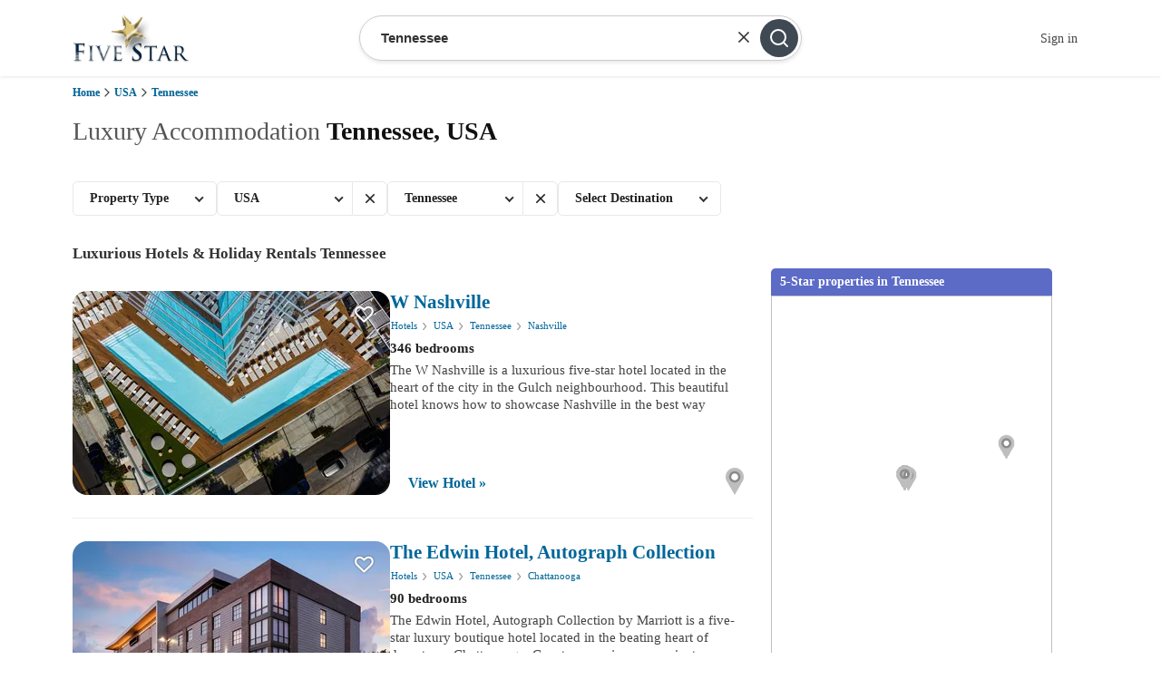

--- FILE ---
content_type: text/html; charset=utf-8
request_url: https://fivestar.ie/usa/tennessee/
body_size: 43029
content:
<!DOCTYPE html>
<html lang="en" class="">
    <head>
        <meta http-equiv="content-type" content="text/html;charset=utf-8"/>
    <meta name="robots" content="index,follow" />
<title>5-Star Luxury Accommodation in Tennessee, USA - Fivestar.ie</title>
<meta name="description" content="+28 Five-Star luxury accommodation properties in Tennessee, USA including: self-catering and hotels." />
<style>html,body,div,span,applet,object,iframe,h1,h2,h3,h4,h5,h6,p,blockquote,pre,a,abbr,acronym,address,big,cite,code,del,dfn,em,img,ins,kbd,q,s,samp,small,strike,strong,sub,sup,tt,var,b,u,i,center,dl,dt,dd,ol,ul,li,fieldset,form,label,legend,table,caption,tbody,tfoot,thead,tr,th,td,article,aside,canvas,details,embed,figure,figcaption,footer,header,hgroup,menu,nav,output,ruby,section,summary,time,mark,audio,video{margin:0;padding:0;border:0;font-size:100%;font:inherit;vertical-align:baseline}article,aside,details,figcaption,figure,footer,header,hgroup,menu,nav,section{display:block}body{line-height:1}ol,ul{list-style:none}blockquote,q{quotes:none}blockquote:before,blockquote:after,q:before,q:after{content:'';content:none}table{border-collapse:collapse;border-spacing:0}body{background:#fff;font:14px/22px Georgia,serif;color:#444;-webkit-font-smoothing:antialiased;-webkit-text-size-adjust:100%}h1,h2,h3,h4,h5,h6{color:#181818;font-family:Georgia,serif;font-weight:normal}h1 a,h2 a,h3 a,h4 a,h5 a,h6 a{font-weight:inherit}h1{font-size:46px;line-height:50px;margin-bottom:14px}h2{font-size:35px;line-height:40px;margin-bottom:10px}h3{font-size:28px;line-height:34px;margin-bottom:8px}h4{font-size:21px;line-height:30px;margin-bottom:4px}h5{font-size:17px;line-height:24px}h6{font-size:14px;line-height:21px}.subheader{color:#777}p{margin:0 0 20px 0}p img{margin:0}p.lead{font-size:21px;line-height:27px;color:#777}em{font-style:italic}strong{font-weight:bold;color:#333}small{font-size:80%}blockquote,blockquote p{font-size:17px;line-height:24px;color:#777;font-style:italic}blockquote{margin:0 0 20px;padding:9px 20px 0 19px;border-left:1px solid #ddd}blockquote cite{display:block;font-size:12px;color:#555}blockquote cite:before{content:"\2014 \0020"}blockquote cite a,blockquote cite a:visited,blockquote cite a:visited{color:#555}hr{border:solid #ddd;border-width:1px 0 0;clear:both;margin:10px 0 30px;height:0}a,a:visited{color:#333;text-decoration:underline;outline:0}a:hover,a:focus{color:#000}p a,p a:visited{line-height:inherit}ul,ol{margin-bottom:20px}ul{list-style:none outside}ol{list-style:decimal}ol,ul.square,ul.circle,ul.disc{margin-left:30px}ul.square{list-style:square outside}ul.circle{list-style:circle outside}ul.disc{list-style:disc outside}ul ul,ul ol,ol ol,ol ul{margin:4px 0 5px 30px;font-size:90%}ul ul li,ul ol li,ol ol li,ol ul li{margin-bottom:6px}li{line-height:18px;margin-bottom:12px}ul.large li{line-height:21px}li p{line-height:21px}img.scale-with-grid{max-width:100%;height:auto}.button.full-width,button.full-width,input[type="submit"].full-width,input[type="reset"].full-width,input[type="button"].full-width{width:100%;padding-left:0!important;padding-right:0!important;text-align:center}button::-moz-focus-inner,input::-moz-focus-inner{border:0;padding:0}form{margin-bottom:20px}fieldset{margin-bottom:20px}input[type="text"],input[type="password"],input[type="email"],textarea,select{border:1px solid #ccc;padding:6px 4px;outline:0;-moz-border-radius:2px;-webkit-border-radius:2px;border-radius:2px;font:13px Georgia,serif;color:#777;margin:0;width:210px;max-width:100%;display:block;margin-bottom:20px;background:#fff}select{padding:0}textarea{min-height:60px}label,legend{display:block;font-weight:bold;font-size:13px}select{width:220px}input[type="checkbox"]{display:inline}label span,legend span{font-weight:normal;font-size:13px;color:#444}.remove-bottom{margin-bottom:0!important}.half-bottom{margin-bottom:10px!important}.add-bottom{margin-bottom:20px!important}
.container{position:relative;width:960px;margin:0 auto;padding:0}.container .column,.container .columns{float:left;display:inline;margin-left:10px;margin-right:10px}.row{margin-bottom:20px}.column.alpha,.columns.alpha{margin-left:0}.column.omega,.columns.omega{margin-right:0}.hide-full{display:none!important;visibility:hidden}.container .one.column,.container .one.columns{width:40px}.container .two.columns{width:100px}.container .three.columns{width:160px}.container .four.columns{width:220px}.container .five.columns{width:280px}.container .six.columns{width:340px}.container .seven.columns{width:400px}.container .eight.columns{width:460px}.container .nine.columns{width:520px}.container .ten.columns{width:580px}.container .eleven.columns{width:640px}.container .twelve.columns{width:700px}.container .thirteen.columns{width:760px}.container .fourteen.columns{width:820px}.container .fifteen.columns{width:880px}.container .sixteen.columns{width:940px}.container .one-third.column{width:300px}.container .two-thirds.column{width:620px}.container .offset-by-one{padding-left:60px}.container .offset-by-two{padding-left:120px}.container .offset-by-three{padding-left:180px}.container .offset-by-four{padding-left:240px}.container .offset-by-five{padding-left:300px}.container .offset-by-six{padding-left:360px}.container .offset-by-seven{padding-left:420px}.container .offset-by-eight{padding-left:480px}.container .offset-by-nine{padding-left:540px}.container .offset-by-ten{padding-left:600px}.container .offset-by-eleven{padding-left:660px}.container .offset-by-twelve{padding-left:720px}.container .offset-by-thirteen{padding-left:780px}.container .offset-by-fourteen{padding-left:840px}.container .offset-by-fifteen{padding-left:900px}@media only screen and (min-width:1200px){.container{width:1200px}.container .column,.container .columns{margin-left:10px;margin-right:10px}.column.alpha,.columns.alpha{margin-left:0;margin-right:10px}.column.omega,.columns.omega{margin-right:0;margin-left:10px}.column.alpha.omega,.columns.alpha.omega{margin-left:0;margin-right:0}.container .one.column{width:55px}.container .two.columns{width:130px}.container .three.columns{width:200px}.container .four.columns{width:280px}.container .five.columns{width:355px}.container .six.columns{width:430px}.container .seven.columns{width:505px}.container .eight.columns{width:580px}.container .nine.columns{width:655px}.container .ten.columns{width:730px}.container .eleven.columns{width:805px}.container .twelve.columns{width:880px}.container .thirteen.columns{width:955px}.container .fourteen.columns{width:1030px}.container .fifteen.columns{width:1105px}.container .sixteen.columns{width:1180px}.container .one-third.column{width:380px}.container .two-thirds.column{width:780px}.container .offset-by-one{padding-left:75px}.container .offset-by-two{padding-left:150px}.container .offset-by-three{padding-left:225px}.container .offset-by-four{padding-left:300px}.container .offset-by-five{padding-left:375px}.container .offset-by-six{padding-left:450px}.container .offset-by-seven{padding-left:525px}.container .offset-by-eight{padding-left:600px}.container .offset-by-nine{padding-left:675px}.container .offset-by-ten{padding-left:750px}.container .offset-by-eleven{padding-left:825px}.container .offset-by-twelve{padding-left:900px}.container .offset-by-thirteen{padding-left:975px}.container .offset-by-fourteen{padding-left:1050px}.container .offset-by-fifteen{padding-left:1125px}}@media only screen and (min-width:768px) and (max-width:959px){.container{width:768px}.container .column,.container .columns{margin-left:10px;margin-right:10px}.column.alpha,.columns.alpha{margin-left:0;margin-right:10px}.column.omega,.columns.omega{margin-right:0;margin-left:10px}.alpha.omega{margin-left:0;margin-right:0}.hide-tablet{display:none!important;visibility:hidden}.show-tablet{display:inherit!important;visibility:inherit}.container .one.column,.container .one.columns{width:28px}.container .two.columns{width:76px}.container .three.columns{width:124px}.container .four.columns{width:172px}.container .five.columns{width:220px}.container .six.columns{width:268px}.container .seven.columns{width:316px}.container .eight.columns{width:364px}.container .nine.columns{width:412px}.container .ten.columns{width:460px}.container .eleven.columns{width:508px}.container .twelve.columns{width:556px}.container .thirteen.columns{width:604px}.container .fourteen.columns{width:652px}.container .fifteen.columns{width:700px}.container .sixteen.columns{width:748px}.container .one-third.column{width:236px}.container .two-thirds.column{width:492px}.container .offset-by-one{padding-left:48px}.container .offset-by-two{padding-left:96px}.container .offset-by-three{padding-left:144px}.container .offset-by-four{padding-left:192px}.container .offset-by-five{padding-left:240px}.container .offset-by-six{padding-left:288px}.container .offset-by-seven{padding-left:336px}.container .offset-by-eight{padding-left:384px}.container .offset-by-nine{padding-left:432px}.container .offset-by-ten{padding-left:480px}.container .offset-by-eleven{padding-left:528px}.container .offset-by-twelve{padding-left:576px}.container .offset-by-thirteen{padding-left:624px}.container .offset-by-fourteen{padding-left:672px}.container .offset-by-fifteen{padding-left:720px}}@media only screen and (max-width:767px){.container{width:300px}.container .columns,.container .column{margin:0}.hide-mobile{display:none!important;visibility:hidden}.show-mobile{display:inherit!important;visibility:inherit}.container .one.column,.container .one.columns,.container .two.columns,.container .three.columns,.container .four.columns,.container .five.columns,.container .six.columns,.container .seven.columns,.container .eight.columns,.container .nine.columns,.container .ten.columns,.container .eleven.columns,.container .twelve.columns,.container .thirteen.columns,.container .fourteen.columns,.container .fifteen.columns,.container .sixteen.columns,.container .one-third.column,.container .two-thirds.column{width:300px}.container .offset-by-one,.container .offset-by-two,.container .offset-by-three,.container .offset-by-four,.container .offset-by-five,.container .offset-by-six,.container .offset-by-seven,.container .offset-by-eight,.container .offset-by-nine,.container .offset-by-ten,.container .offset-by-eleven,.container .offset-by-twelve,.container .offset-by-thirteen,.container .offset-by-fourteen,.container .offset-by-fifteen{padding-left:0}}@media only screen and (min-width:480px) and (max-width:767px){.container{width:420px}.container .columns,.container .column{margin:0}.hide-mobile{display:none!important;visibility:hidden}.show-mobile{display:inherit!important;visibility:inherit}.container .one.column,.container .one.columns,.container .two.columns,.container .three.columns,.container .four.columns,.container .five.columns,.container .six.columns,.container .seven.columns,.container .eight.columns,.container .nine.columns,.container .ten.columns,.container .eleven.columns,.container .twelve.columns,.container .thirteen.columns,.container .fourteen.columns,.container .fifteen.columns,.container .sixteen.columns,.container .one-third.column,.container .two-thirds.column{width:420px}}.container:after{content:"\0020";display:block;height:0;clear:both;visibility:hidden}.clearfix:before,.clearfix:after,.row:before,.row:after{content:'\0020';display:block;overflow:hidden;visibility:hidden;width:0;height:0}.row:after,.clearfix:after{clear:both}.row,.clearfix{zoom:1}.clear{clear:both;display:block;overflow:hidden;visibility:hidden;width:0;height:0}
@media only screen and (-webkit-min-device-pixel-ratio:1){.navbar-link{font-size:13px!important}}@media only screen and (max-width:959px){.navbar{background-position:50% -60px!important}.partner-wrapper .partner-header{margin-right:10px!important}.partner-wrapper a+a i{margin-left:20px!important}}@media only screen and (min-width:768px) and (max-width:959px){.country-selected{text-indent:5px!important}.navbar-link{font-size:10px!important}.navbar-menu-locations a,.navbar-menu-locations a:visited{font-size:11px!important}#slider-navigation-left{left:0!important}#slider-navigation-right{right:0!important}}@media only screen and (max-width:767px){.header .header-logo{margin:0 auto;padding:0;display:block}.header h1+small{margin-top:20px}.header .accreditation{position:static!important;float:none!important;text-align:center!important;display:block!important;margin-top:10px!important}.country-selection{margin-top:10px!important}.navbar{background-position:100% -60px!important}.navbar-link.navbar-home>a{border:0!important;padding-bottom:4px}.slide.slide-current{width:auto!important;max-width:100%!important}.slide.slide-current img{margin:0!important;max-width:100%!important;height:auto!important}.slide .slide-editorial{left:0!important;width:420px!important}.slide.slide-left{display:none!important}.slide.slide-right{display:none!important}#slider-navigation-left{left:15px!important;margin-left:0!important}#slider-navigation-right{right:15px!important;margin-right:0!important}.articles .welcome-type-link{font-size:11px!important}.articles .welcome-photo-column{width:100%!important}.footer_links_equalizer.break-mobile{width:100%!important;clear:both}}@media only screen and (min-width:480px) and (max-width:767px){#slider-navigation-left{margin-top:25px!important}#slider-navigation-right{margin-top:25px!important}.top-properties{margin-top:80px!important}.experience h2{font-size:18px!important;text-indent:20px!important;margin:10px 0 0 0!important;padding:0!important}.mobile-narrower-columns{width:90px!important;margin-left:24px!important;margin-top:10px!important;min-height:120px!important}.footer_links_equalizer{margin-left:0!important;width:33%!important}}@media only screen and (max-width:479px){.header h1{font-size:28px!important}.slide .slide-editorial{left:0!important;width:300px!important}.slide .slide-headline{font-size:18px!important;padding-top:8px!important;padding-bottom:8px!important}.slide .slide-text{height:0!important;min-height:0!important}.social-wrapper a{font-size:21px!important}.social-wrapper a+a{margin-left:15px!important}.top-properties{margin-top:130px!important}.partner-wrapper .partner-header{width:80%!important}.partner-wrapper a i{margin-left:20px!important}.experience h2{font-size:12px!important;text-indent:20px!important;margin:10px 0 0 0!important;padding:0!important}.mobile-narrower-columns{width:98px!important;margin-left:15px!important;margin-top:10px!important}.footer_links_equalizer{margin-left:0!important;width:50%!important}}
.top-header .container,form.search-form{display:-webkit-box;display:-webkit-flex;display:-ms-flexbox}.calendar .weeks .day,.property{-webkit-touch-callout:none;-khtml-user-select:none}:root{--bluenormal:#069;--bluedark:#069}.relative-left{position:relative;float:left}.container.container--static{position:static}@media all and (max-width:439px){.container{width:92%}.container .five.columns,.container .sixteen.columns{width:100%}}@media all and (min-width:440px) and (max-width:767px){.container{width:92%;max-width:589px}.container .five.columns,.container .sixteen.columns{width:100%}}@media all and (min-width:768px) and (max-width:959px){.container{width:708px}.container .sixteen.columns{width:100%;margin:0}}@media all and (min-width:960px) and (max-width:1079px){.container{width:864px}.container .sixteen.columns{width:100%;margin:0}}@media all and (min-width:1080px) and (max-width:1199px){.container{width:994px}.container .sixteen.columns{width:100%;margin:0}}@media all and (min-width:1200px) and (max-width:1239px){.container{width:1080px}.container .sixteen.columns{width:100%;margin:0}}@media all and (min-width:1240px) and (max-width:1299px){.container{width:1120px}.container .sixteen.columns{width:100%;margin:0}}@media all and (min-width:1300px) and (max-width:1599px){.container{width:1200px}.container .sixteen.columns{width:100%;margin:0}}@media all and (min-width:1600px) and (max-width:1799px){.container{width:90%;max-width:1740px}.container .sixteen.columns{width:100%;margin:0}}@media all and (min-width:1800px){.container{width:90%;max-width:1860px}.container .sixteen.columns{width:100%;margin:0}}@-webkit-keyframes menuShowUp{0%{-webkit-transform:translate(0,40px);transform:translate(0,40px);opacity:0}100%{-webkit-transform:translate(0,0);transform:translate(0,0);opacity:1}}@keyframes menuShowUp{0%{-webkit-transform:translate(0,40px);transform:translate(0,40px);opacity:0}100%{-webkit-transform:translate(0,0);transform:translate(0,0);opacity:1}}.top-header{position:-webkit-sticky;position:sticky;top:0;z-index:999999;padding:14px 0;background:#fff;text-align:center;box-shadow:0 0 4px 0 rgba(0,0,0,.15);min-height:56px}.top-header .container{display:flex;-webkit-box-align:center;-webkit-align-items:center;-ms-flex-align:center;align-items:center;box-sizing:border-box}.top-header .container:after{display:none;content:none}@media (max-width:767px){.top-header .container{max-width:none;-webkit-flex-flow:column nowrap;-ms-flex-flow:column nowrap;flex-flow:column nowrap;gap:20px}}@media (min-width:768px){.top-header .container{-webkit-flex-flow:row nowrap;-ms-flex-flow:row nowrap;flex-flow:row nowrap;padding-right:45px;-webkit-box-pack:justify;-webkit-justify-content:space-between;-ms-flex-pack:justify;justify-content:space-between}}@media (min-width:960px){.top-header .container{padding-right:129px}}.top-header-logo img{display:block}.top-header .header-menu{position:absolute;top:6px;right:0}@media (max-width:959px){.top-header .container{width:auto;margin-left:20px;margin-right:20px}.top-header .header-menu{display:none}.search-form-field{min-height:36px}}.top-header .header-menu a.top-header .header-menu-link{display:inline-block;vertical-align:top;text-decoration:none}.top-header .header-menu a.top-header .header-menu-link:hover{cursor:pointer;background:#fafafa}.top-header .header-menu a.top-header .header-menu-link:hover .header-menu-launcher-label{color:#666}.top-header .header-menu-link{position:relative;background:0 0;padding:6px;margin:0;outline:0}.top-header .header-menu-link-label{display:none}@media (min-width:769px){.top-header .header-menu-link-label{display:inline-block;vertical-align:top;font-size:12px;line-height:28px;color:#aaa;margin-right:4px;margin-left:8px;font-family:arial,sans-serif}}.top-header .header-menu-link-icon{display:inline-block;vertical-align:top;width:24px;height:24px}.top-header .header-menu-link-icon svg{display:block;width:100%;height:100%}.top-header .header-menu-link:hover{cursor:pointer}.top-header .header-menu-link:hover .header-menu-launcher-label{color:#666}.top-header .header-menu a.header-menu-launcher{display:block;padding:12px}.top-header .header-menu-launcher{position:relative;background:0 0;padding:6px;margin:0;outline:0}.top-header .header-menu-launcher-icon{display:inline-block;vertical-align:top;width:24px;height:24px}.top-header .header-menu-launcher-icon img{display:block;width:100%;height:100%;border-radius:100%;border:2px solid #333;padding:2px;box-sizing:border-box}.top-header .header-menu-launcher-icon svg{display:block;width:100%;height:100%}.top-header .header-menu-launcher-label{display:none}@media (min-width:769px){.top-header .header-menu-launcher-label{display:inline-block;vertical-align:top;font-size:12px;font-weight:700;line-height:28px;color:currentColor;margin-top:0;margin-left:4px;margin-right:0}}.top-header .header-menu-launcher:hover{cursor:pointer}.top-header .header-menu-wrapper{position:absolute;z-index:15;top:100%;right:0;width:auto;min-width:180px;padding:0;margin-top:3px;border:1px solid #ddd;background:#fff;border-radius:10px;box-shadow:2px 2px 4px 0 rgba(127,127,127,.5);display:none}.top-header .header-menu-wrapper--active{display:block;-webkit-animation:menuShowUp .3s;animation:menuShowUp .3s}.top-header .header-menu-wrapper:before{content:" ";position:absolute;bottom:100%;border:10px solid transparent;border-bottom-color:#ddd;right:12px}.top-header .header-menu-wrapper:after{content:" ";position:absolute;bottom:100%;border:9px solid transparent;border-bottom-color:#fff;right:13px}.top-header .header-menu-wrapper a.header-menu-element,.top-header .header-menu-wrapper button.header-menu-element{display:block;white-space:nowrap;text-align:left;padding:10px 20px;border:none;background:0 0;margin:0;font-weight:400;color:#333;border-radius:0;width:100%;box-sizing:border-box}.top-header .header-menu-wrapper a.header-menu-element:first-child,.top-header .header-menu-wrapper button.header-menu-element:first-child{border-radius:10px 10px 0 0}.top-header .header-menu-wrapper a.header-menu-element:last-child,.top-header .header-menu-wrapper button.header-menu-element:last-child{border-radius:0 0 10px 10px}.top-header .header-menu-wrapper a.header-menu-element i.fa,.top-header .header-menu-wrapper button.header-menu-element i.fa{margin-right:5px;vertical-align:top;color:#666;line-height:24px}.top-header .header-menu-wrapper a.header-menu-element i.fa:before,.top-header .header-menu-wrapper button.header-menu-element i.fa:before{line-height:24px}.top-header .header-menu-wrapper a.header-menu-element span,.top-header .header-menu-wrapper button.header-menu-element span{vertical-align:top;font-size:14px;line-height:24px;color:#333}.top-header .header-menu-wrapper a.header-menu-element:hover,.top-header .header-menu-wrapper button.header-menu-element:hover{background-color:#fafafa;text-decoration:none}.search-form-field,form.search-form{background-color:transparent;position:relative}.top-header .header-menu-wrapper a.header-menu-element--separated,.top-header .header-menu-wrapper button.header-menu-element--separated{border-top:1px solid #ccc}@-webkit-keyframes spin{100%{-webkit-transform:rotate(359deg);transform:rotate(359deg)}}@keyframes spin{100%{-webkit-transform:rotate(359deg);transform:rotate(359deg)}}.animate-rotation{-webkit-animation:spin 1s linear;animation:spin 1s linear}form.search-form{display:flex;-webkit-flex-flow:row nowrap;-ms-flex-flow:row nowrap;flex-flow:row nowrap;margin:0;padding:3px;border:1px solid #ccc;box-shadow:0 2px 4px 0 rgba(0,0,0,.1);border-radius:100px;font-family:Arial,Helvetica,sans-serif}.form-input,button,input.autocomplete-input{font-family:inherit}@media (max-width:767px){form.search-form{width:100%;max-width:589px}}@media (min-width:768px){form.search-form{margin-left:auto;margin-right:auto}}@media (min-width:768px) and (max-width:959px){form.search-form{width:48vw;max-width:360px}}.search-form-field{-webkit-box-flex:1;-webkit-flex:1;-ms-flex:1;flex:1;border:0;border-radius:0;display:-webkit-box;display:-webkit-flex;display:-ms-flexbox;display:flex;-webkit-flex-flow:row nowrap;-ms-flex-flow:row nowrap;flex-flow:row nowrap;-webkit-box-align:center;-webkit-align-items:center;-ms-flex-align:center;align-items:center}.search-form-field.hidden,.search-form-field.show-fullscreen .search-form-extras,.search-form-guests{display:none}@media (min-width:960px){form.search-form{width:44vw;max-width:480px}.search-form-field{min-height:42px}}.search-form-field input{border:0;width:100%;margin:0;outline:0;border-radius:29px;font-size:12px;background:0 0;padding:0 4px 0 10px}@media (max-width:959px){.search-form-field input{height:36px}.search-form-field--date{display:none}}@media (min-width:360px){.search-form-field input{font-size:13px;padding:0 0 0 20px}}@media (min-width:420px){.search-form-field input{font-size:14px}}@media (min-width:640px){.search-form-field input{font-size:15px}}@media (min-width:768px){.search-form-field input{font-size:15px;min-width:150px}}@media (min-width:960px){.search-form-field input{height:42px;min-width:200px}}.search-form-field input:focus{border:none;box-shadow:none}.search-form-field input:hover{cursor:pointer}.search-form-field--location{position:relative}@media (max-width:959px){.search-form-field--party{display:none}}@media (max-width:639px){.form-date-selection--force-visibility{display:block;overflow:hidden}.form-date-selection--force-visibility .search-form-dates{position:fixed;overflow-y:auto;top:0;left:0;right:0;bottom:0;background:#fff;z-index:9999;display:-webkit-box;display:-webkit-flex;display:-ms-flexbox;display:flex;-webkit-flex-flow:column nowrap;-ms-flex-flow:column nowrap;flex-flow:column nowrap}.form-date-selection--force-visibility .search-form-dates .search-form-modal-header{display:-webkit-box;display:-webkit-flex;display:-ms-flexbox;display:flex}.form-date-selection--force-visibility .search-form-dates .search-form-modal-footer{display:block}.form-date-selection--force-visibility .search-form-dates .calendar{display:block;position:relative;top:auto;bottom:auto;left:auto;right:auto;border-radius:0;border:0}.form-date-selection--force-visibility .search-form-dates .calendar .wrapper{box-shadow:none;border-radius:0}.form-date-selection--force-visibility .search-form-dates .calendar .months{display:-webkit-box;display:-webkit-flex;display:-ms-flexbox;display:flex;-webkit-flex-flow:column nowrap;-ms-flex-flow:column nowrap;flex-flow:column nowrap;gap:40px}.form-date-selection--force-visibility .search-form-dates .calendar .month{width:100%}.form-date-selection--force-visibility .search-form-dates .calendar .month+.month{margin-left:0}.form-date-selection--force-visibility .search-form-dates .calendar .month .nav .calendar-nav,.form-date-selection--force-visibility .search-form-dates .calendar .month .nav .calendar-nav.calendar-nav-left,.form-date-selection--force-visibility .search-form-dates .calendar .month .nav .calendar-nav.calendar-nav-right{display:none}.form-date-selection--force-visibility .search-form-dates .calendar .month .nav .title{width:100%;font-size:19px}.form-date-selection--force-visibility .search-form-dates .calendar .weeks .week .day{line-height:4}}@media (min-width:640px){.form-date-selection--force-visibility .search-form-dates{display:block}.form-date-selection--force-visibility .search-form-dates .calendar{display:block;left:50%;-webkit-transform:translate(-50%,0);-ms-transform:translate(-50%,0);transform:translate(-50%,0);border-color:#ccc;border-radius:27px}.form-date-selection--force-visibility .search-form-dates .calendar .wrapper{border-radius:27px}}@media (max-width:639px){.form-party--force-visibility{display:block;overflow:hidden}.form-party--force-visibility .search-form-guests{position:fixed;overflow-y:auto;top:0;left:0;right:0;bottom:0;background:#fff;z-index:9999;display:-webkit-box;display:-webkit-flex;display:-ms-flexbox;display:flex;-webkit-flex-flow:column nowrap;-ms-flex-flow:column nowrap;flex-flow:column nowrap}.form-party--force-visibility .search-form-guests .search-form-modal-header{display:-webkit-box;display:-webkit-flex;display:-ms-flexbox;display:flex}.form-party--force-visibility .search-form-guests .search-form-modal-footer{display:block}.form-party--force-visibility .search-form-field--party{display:block;border:0;box-shadow:none;border-radius:0}.form-party--force-visibility .search-form-field--party .party-guests,.form-party--force-visibility .search-form-field--party .search-form-field-icon{display:none}.form-party--force-visibility .search-form-field--party .party-guests-selection{display:block;top:auto;bottom:auto;left:auto;right:auto;position:relative;-webkit-transform:none;-ms-transform:none;transform:none;margin:20px;box-sizing:border-box;width:auto;border:0;box-shadow:none}.form-party--force-visibility .search-form-field--party .party-guests-selection-type{text-align:left}.form-party--force-visibility .search-form-field--party .party-guests-selection .party-footer{position:fixed;bottom:0;left:0;right:0;height:auto;background:#fff;z-index:99999;padding:5px}.form-party--force-visibility .search-form-field--party .party-guests-selection .party-footer button.party-footer-continue{background:#00669a;border:0;border-radius:2px;color:#fff;font-size:22px;font-weight:700;line-height:1.15;padding:.5em;position:relative;-webkit-transition:all .5s;transition:all .5s;width:100%}}@media (min-width:640px){.form-party--force-visibility .search-form-guests{display:block}.form-party--force-visibility .search-form-guests .party-guests{display:none}.form-party--force-visibility .search-form-guests .party-guests-selection{margin-top:5px;border-radius:27px;border-color:#ccc}.form-party--force-visibility .search-form-guests .party-guests-selection .party-footer button{background:#00669a;border-radius:27px}.form-party--force-visibility .search-form-guests .party-guests-selection .party-footer button:hover{background:#004467}.form-party--force-visibility .search-form-field--party,.form-party--force-visibility .search-form-field--party .party-guests-selection{display:block}}.search-form button.search-form-submit{position:relative;display:block;border:0;border-radius:27px;background-color:#3f4954;color:#fff;outline:0;padding:0;margin:0}.search-form button.search-form-submit:hover{cursor:pointer;background-color:#38414b}@media (max-width:959px){.search-form button.search-form-submit{-webkit-box-flex:0;-webkit-flex:0 0 36px;-ms-flex:0 0 36px;flex:0 0 36px;height:36px;width:36px}.search-form-extras button{padding:3px 10px 3px 12px}}@media (min-width:960px){.search-form button.search-form-submit{-webkit-box-flex:0;-webkit-flex:0 0 42px;-ms-flex:0 0 42px;flex:0 0 42px;height:42px;width:42px}.search-form-extras button{padding:3px 10px 3px 12px}}.search-form button.search-form-submit svg{position:absolute;display:block;width:24px;height:24px;top:50%;left:50%;margin-left:-12px;margin-top:-12px}.search-form-extras{display:none;-webkit-flex-flow:row nowrap;-ms-flex-flow:row nowrap;flex-flow:row nowrap;-webkit-box-align:center;-webkit-align-items:center;-ms-flex-align:center;align-items:center;margin:0}.search-form-extras button{position:relative;background:0 0;margin:0;height:100%;font-size:11px;line-height:16px;border:0;color:#666;font-family:inherit;white-space:nowrap;font-variant-numeric:lining-nums}.search-form-extras button:hover{cursor:pointer;text-decoration:underline}.search-form-extras button:before{position:absolute;top:10%;left:0;width:1px;height:80%;background:-webkit-radial-gradient(#ccc,#fafafa);background:radial-gradient(#ccc,#fafafa);content:"";display:block}@media (min-width:360px){.search-form-extras button{font-size:12px}}.search-form-modal-header{display:none;position:relative;-webkit-flex-flow:row nowrap;-ms-flex-flow:row nowrap;flex-flow:row nowrap;-webkit-box-align:center;-webkit-align-items:center;-ms-flex-align:center;align-items:center;height:56px}.search-form-modal-header-headline{font-size:21px;line-height:1;font-weight:700;color:#111;margin:20px auto;text-indent:40px;text-align:center}.search-form-modal-header button.search-form-modal-header-close{padding:10px;width:20px;height:20px;box-sizing:content-box;border:0;background:0 0;color:#333}.search-form-modal-header button.search-form-modal-header-close svg{display:block;width:100%;height:100%}.search-form-modal-footer{display:none;position:fixed;bottom:0;left:0;right:0;height:auto;background:#fff;z-index:99999;padding:5px}.search-form-modal-footer button.search-form-modal-header-nodates{background:#00669a;border:0;border-radius:2px;color:#fff;font-size:22px;font-weight:700;line-height:1.15;padding:.5em;position:relative;-webkit-transition:all .5s;transition:all .5s;width:100%}.search-form.selfcatering .search-form-extras{display:-webkit-box;display:-webkit-flex;display:-ms-flexbox;display:flex}.calendar{display:inline-block;vertical-align:top;background-color:#fff;border:1px solid #ccc;font-size:16px;position:absolute;top:100%;outline:0;z-index:1000;border-radius:6px;width:100%;left:0;margin-left:-1px;margin-top:2px}.calendar .wrapper{overflow:hidden;border-radius:3px;box-shadow:0 16px 32px 0 rgba(0,0,0,.1);width:100%}.calendar.hide{display:none}.calendar.calendar--persisting,.calendar.calendar--persisting.hide{display:block}.calendar .calendar-close-wrapper,.calendar .header{display:none}.calendar .footer{background:#fff;padding:4px;border-top:1px solid #eee;text-align:left;color:#666;font-size:.8em;line-height:1.5}.calendar .months{padding:10px;white-space:nowrap;width:100%;box-sizing:border-box}.calendar .month{display:inline-block;vertical-align:top;border-collapse:collapse;font-size:1em;margin:0;width:100%}@media (min-width:620px){.calendar{min-width:520px}.calendar .month{width:48%;width:-webkit-calc(50% - 10px);width:calc(50% - 10px)}}.calendar .month+.month{margin-left:16px}.calendar .month .nav .calendar-nav{position:relative;display:inline-block;vertical-align:top;width:20%;min-height:1px;max-width:100px;z-index:9}.calendar .month .nav .calendar-nav button{background:#fff;line-height:1;padding:0;margin:0}.calendar .month .nav .calendar-nav button i{font-weight:400;color:#999}.calendar .month .nav .calendar-nav button:hover{cursor:pointer}.calendar .month .nav .calendar-nav button:hover i{color:#333}.calendar .month .nav .title{display:inline-block;vertical-align:top;text-align:center;width:60%;border:0;-webkit-animation:slide .3s 1 ease-out;-moz-animation:slide .3s 1 ease-out;-o-animation:slide .3s 1 ease-out;animation:slide .3s 1 ease-out}.calendar .weekdays .weekday,.calendar .weeks .day{display:inline-block;width:14.2857%;text-align:center;box-sizing:border-box}.calendar .weekdays{-webkit-animation:slideWide .3s 1 ease-out;-moz-animation:slideWide .3s 1 ease-out;-o-animation:slideWide .3s 1 ease-out;animation:slideWide .3s 1 ease-out}.calendar .weekdays .weekday{vertical-align:top;color:#999;font-weight:400;border:0;font-size:.75em;line-height:2}.calendar .weekdays .weekday abbr{border-bottom:1px dotted}.calendar .weeks{-webkit-animation:slideWide .3s 1 ease-out;-moz-animation:slideWide .3s 1 ease-out;-o-animation:slideWide .3s 1 ease-out;animation:slideWide .3s 1 ease-out}.calendar .weeks .week:last-child .day{border-bottom:1px solid #eee}.calendar .weeks .day{vertical-align:middle;border-top:1px solid #eee;border-left:1px solid #eee;cursor:default;-webkit-user-select:none;-moz-user-select:none;-ms-user-select:none;user-select:none}.calendar .weeks .day:last-child{border-right:1px solid #eee}.calendar .weeks .day.blocked.highlighted,.calendar .weeks .day.inactive.highlighted{background-color:#c00;color:#fff}.calendar .weeks .day.blocked.highlighted:not(.dummy),.calendar .weeks .day.inactive.highlighted:not(.dummy){background-color:#f44336}.calendar .weeks .day.blocked:hover,.calendar .weeks .day.inactive:hover{cursor:not-allowed}.calendar .weeks .day.bookable:hover,.calendar .weeks .day.current,.party-guests:hover{cursor:pointer}.calendar .weeks .day.today{font-weight:600}.calendar .weeks .day.current{background-color:#3e9fff}.calendar .weeks .day.current.first,.calendar .weeks .day.current.last{background-color:#0052a4}.calendar .weeks .day.active:hover{background-color:#3e9fff;color:#fff}.calendar-flexible{padding:10px;text-align:left;margin-top:0}.contact-no-flexible .calendar-flexible{display:none}.calendar-flexible-wrapper{position:relative;margin-right:10px;display:inline-block;vertical-align:top}.calendar-flexible-wrapper input{display:none}.calendar-flexible-wrapper input:checked+label:before{background-color:#111}.calendar-flexible-wrapper input:checked~i.fa.calendar-flexible-checkbox-icon{display:block;position:absolute;top:-1px;left:4px;font-size:13px;color:#fff}.calendar-flexible-wrapper input:checked~select{display:inline-block}.calendar-flexible-wrapper label{display:inline-block;vertical-align:top;position:relative;padding-left:28px;font-size:14px;font-weight:500;color:#666;cursor:pointer}.calendar-flexible-wrapper label:before{content:"";display:block;position:absolute;top:0;left:0;width:18px;height:18px;border:1px solid #111;background-color:#fff;border-radius:3px;pointer-events:none;-webkit-transition:background-color .5s;transition:background-color .5s}.calendar-flexible-wrapper i.fa.calendar-flexible-checkbox-icon{pointer-events:none;display:none}.calendar-flexible-wrapper select{display:none;width:auto;border:2px solid #111;height:22px;line-height:22px;font-variant:lining-nums;font-size:14px;color:#111;margin-left:20px}@-webkit-keyframes slide{0%{opacity:0;-webkit-transform:translateX(100px);transform:translateX(100px)}100%{opacity:1;-webkit-transform:translateX(0);transform:translateX(0)}}@keyframes slide{0%{opacity:0;-webkit-transform:translateX(100px);transform:translateX(100px)}100%{opacity:1;-webkit-transform:translateX(0);transform:translateX(0)}}@-webkit-keyframes slideWide{0%{opacity:0;-webkit-transform:translateX(350px);transform:translateX(350px)}100%{opacity:1;-webkit-transform:translateX(0);transform:translateX(0)}}@keyframes slideWide{0%{opacity:0;-webkit-transform:translateX(350px);transform:translateX(350px)}100%{opacity:1;-webkit-transform:translateX(0);transform:translateX(0)}}@-webkit-keyframes fadeInMenu{0%{opacity:0;-webkit-transform:translateY(-20px);transform:translateY(-20px)}100%{opacity:1;-webkit-transform:translateY(0);transform:translateY(0)}}@keyframes fadeInMenu{0%{opacity:0;-webkit-transform:translateY(-20px);transform:translateY(-20px)}100%{opacity:1;-webkit-transform:translateY(0);transform:translateY(0)}}.calendar .month .nav .title{color:#333;font-size:14px;line-height:32px;font-weight:600}.calendar .month .nav .calendar-nav button{display:block;width:100%;border:1px solid #eee;outline:0}.calendar .month .nav .calendar-nav button i{display:block;width:100%;font-size:24px;line-height:32px;line-height:1}.calendar .month .nav .calendar-nav button i.icon-angle-left:before,.calendar .month .nav .calendar-nav button i.icon-angle-right:before{margin:0}.calendar .month .nav .calendar-nav button i.fa{position:relative;top:auto;left:auto;right:auto;bottom:auto}.calendar .weeks .day{font-size:12px;font-weight:700;line-height:36px;color:#666}.calendar .weeks .day.active:hover{background:#00669a}.calendar .weeks .day.other{color:#ddd;font-weight:400}.calendar .weeks .day.bookable{background-color:#fff;color:#222}.calendar .weeks .day.current{background:#00669a;color:#fff}.calendar .weeks .day.current.first,.calendar .weeks .day.current.last{background:#004467}.calendar .weeks .day.blocked,.calendar .weeks .day.inactive{background-color:#f0f0f0;color:#bbb;font-weight:400;text-decoration:line-through}.party-guests{position:relative;display:-webkit-box;display:-webkit-flex;display:-ms-flexbox;display:flex;-webkit-box-flex:1;-webkit-flex:1;-ms-flex:1;flex:1;-webkit-box-align:center;-webkit-align-items:center;-ms-flex-align:center;align-items:center;-webkit-box-pack:start;-webkit-justify-content:start;-ms-flex-pack:start;justify-content:start;box-sizing:border-box;margin:0;overflow:hidden;text-align:center;border-radius:9px;width:100%;height:100%}.party-guests.expanded+.party-guests-selection{display:block}.party-guests-selection{display:none;position:absolute;padding:15px 10px 15px 15px;margin:0;background-color:#fff;list-style:none;border:1px solid #ccc;box-shadow:0 .5rem 1rem 0 rgba(0,11,38,.24);border-radius:6px;outline:0;z-index:999;-webkit-user-select:none;-moz-user-select:none;-ms-user-select:none;user-select:none;width:-webkit-calc(100% + 2px);width:calc(100% + 2px);box-sizing:border-box;min-width:218px}.header-mobile,.navigation-types-item{-webkit-user-select:none;-moz-user-select:none}@media (min-width:768px){.party-guests-selection{width:100%}}.party-guests-selection:hover{cursor:default}.autocomplete-list li:hover,.party-guests-selection .party-footer button:hover,.party-guests-selection button.party-guests-selection-increment:hover,.party-guests-selection button.party-guests-selection-subtract:hover{cursor:pointer}.party-guests-selection-wrapper{display:-webkit-box;display:-webkit-flex;display:-ms-flexbox;display:flex;-webkit-flex-flow:column nowrap;-ms-flex-flow:column nowrap;flex-flow:column nowrap;gap:10px}.party-guests-selection-wrapper-group{display:-webkit-box;display:-webkit-flex;display:-ms-flexbox;display:flex;-webkit-flex-flow:column nowrap;-ms-flex-flow:column nowrap;flex-flow:column nowrap;gap:15px}.party-guests-selection-row{display:-webkit-box;display:-webkit-flex;display:-ms-flexbox;display:flex;-webkit-flex-flow:row nowrap;-ms-flex-flow:row nowrap;flex-flow:row nowrap;-webkit-box-align:center;-webkit-align-items:center;-ms-flex-align:center;align-items:center;gap:14px}.party-guests-selection-type{font-size:16px;line-height:1.2;margin-right:auto;-webkit-box-flex:1;-webkit-flex:1 0 70px;-ms-flex:1 0 70px;flex:1 0 70px}.party-guests-selection button.party-guests-selection-increment,.party-guests-selection button.party-guests-selection-subtract{padding:5px;border:1px solid #666;border-radius:35px;width:32px;height:32px;-webkit-box-flex:0;-webkit-flex:0 0 32px;-ms-flex:0 0 32px;flex:0 0 32px;box-sizing:border-box;display:-webkit-box;display:-webkit-flex;display:-ms-flexbox;display:flex;-webkit-box-align:center;-webkit-align-items:center;-ms-flex-align:center;align-items:center;-webkit-box-pack:center;-webkit-justify-content:center;-ms-flex-pack:center;justify-content:center;background:#fff}.autocomplete-list-element,.party-guests span{width:100%;text-overflow:ellipsis;white-space:nowrap;overflow:hidden}.party-guests-selection button.party-guests-selection-increment svg,.party-guests-selection button.party-guests-selection-subtract svg{-webkit-box-flex:1;-webkit-flex:1;-ms-flex:1;flex:1}.party-guests-selection-count{-webkit-flex-basis:15px;-ms-flex-preferred-size:15px;flex-basis:15px;text-align:center}.party-guests-selection .party-footer{margin-top:15px;display:-webkit-box;display:-webkit-flex;display:-ms-flexbox;display:flex;-webkit-flex-flow:row nowrap;-ms-flex-flow:row nowrap;flex-flow:row nowrap}.party-guests-selection .party-footer button{border:0;border-radius:7px;background-color:#002e58;color:#fff;outline:0;-webkit-box-flex:1;-webkit-flex:1;-ms-flex:1;flex:1;box-shadow:0 2px 4px 0 rgba(0,0,0,.2);min-height:30px;font-size:14px;line-height:1;font-weight:700}.party-guests span{height:34px;padding:6px 15px 6px 42px;margin:0;outline:0;-ms-text-overflow:ellipsis;-moz-text-overflow:ellipsis;-webkit-text-overflow:ellipsis;font-size:14px}@media (min-width:420px){.party-guests span{font-size:16px}}.font-spin{-webkit-animation:font-spin 2s infinite linear;animation:font-spin 2s infinite linear}@-webkit-keyframes font-spin{0%{-webkit-transform:rotate(0);transform:rotate(0)}100%{-webkit-transform:rotate(359deg);transform:rotate(359deg)}}@keyframes font-spin{0%{-webkit-transform:rotate(0);transform:rotate(0)}100%{-webkit-transform:rotate(359deg);transform:rotate(359deg)}}@-webkit-keyframes fadeInDelayed{0%,80%{opacity:0}100%{opacity:1}}@keyframes fadeInDelayed{0%,80%{opacity:0}100%{opacity:1}}.autocomplete-input[aria-busy=true]+.autocomplete-loader{display:block!important}.autocomplete-list-element{display:inline-block;vertical-align:top;line-height:31px;box-sizing:border-box}.autocomplete-list-element.autocomplete-list-element--double{line-height:16px;display:-webkit-box;display:-webkit-flex;display:-ms-flexbox;display:flex;-webkit-flex-flow:column nowrap;-ms-flex-flow:column nowrap;flex-flow:column nowrap;-webkit-box-align:start;-webkit-align-items:flex-start;-ms-flex-align:start;align-items:flex-start}@media (min-width:640px){.autocomplete-list-element.autocomplete-list-element--double{-webkit-box-align:baseline;-webkit-align-items:baseline;-ms-flex-align:baseline;align-items:baseline;-webkit-flex-flow:row nowrap;-ms-flex-flow:row nowrap;flex-flow:row nowrap;gap:10px}.autocomplete-list{min-width:100%;min-width:-webkit-calc(100% + 32px);min-width:calc(100% + 32px)}}.autocomplete-list-element.autocomplete-list-element--double strong{font-weight:400}.autocomplete-list-element.autocomplete-list-element--double strong.stronger{font-weight:700}.autocomplete-list-element.autocomplete-list-element--double small{display:block;color:#999;text-overflow:ellipsis;overflow:hidden}.autocomplete-thumbnail{position:relative;display:-webkit-box;display:-webkit-flex;display:-ms-flexbox;display:flex;-webkit-flex-flow:column nowrap;-ms-flex-flow:column nowrap;flex-flow:column nowrap;-webkit-box-align:center;-webkit-align-items:center;-ms-flex-align:center;align-items:center;-webkit-box-pack:center;-webkit-justify-content:center;-ms-flex-pack:center;justify-content:center;width:24px;height:24px}.autocomplete-thumbnail svg{display:block;color:#e74c3c;width:20px;height:20px}.autocomplete-thumbnail img{display:block;width:24px;height:24px;border-radius:3px}.autocomplete-loader{position:absolute;top:10px;right:10px;font-size:24px;display:none!important;pointer-events:none}.autocomplete-list{z-index:999;position:absolute;top:100%;margin:0;background-color:#fff;list-style:none;border:1px solid #ccc;box-shadow:0 .5rem 1rem 0 rgba(0,11,38,.24);border-radius:3px;display:block;padding:10px;outline:0;overflow:auto}@media (max-width:519px){.autocomplete-list{max-height:-webkit-calc(42px * 6);max-height:calc(42px * 6)}}@media (min-width:520px){.autocomplete-list{max-height:-webkit-calc(70vh - 90px);max-height:calc(70vh - 90px);max-height:-webkit-calc(70dvh - 90px);max-height:calc(70dvh - 90px)}}.autocomplete-list ul{margin:0;padding:0;min-height:120px}.autocomplete-list ul.autocomplete-list-suggested-grid{display:grid;grid-template-columns:repeat(2,1fr)}@media (max-width:767px){@supports ((height:-webkit-calc(100vh - 210px)) or (height:calc(100vh - 210px))){.autocomplete-list ul{max-height:-webkit-calc(100vh - 210px);max-height:calc(100vh - 210px);overflow:auto}}@supports ((height:-webkit-calc(100dvh - 210px)) or (height:calc(100dvh - 210px))){.autocomplete-list ul{max-height:-webkit-calc(100dvh - 210px);max-height:calc(100dvh - 210px);overflow:auto}}}.autocomplete-list .autocomplete-list-searched,.autocomplete-list.query-loaded .autocomplete-list-suggested{display:none}.autocomplete-list.query-loaded .autocomplete-list-searched{display:block}@media (max-width:639px){.autocomplete-list{width:100%;width:-webkit-calc(100% + 34px);width:calc(100% + 34px);left:-1px;box-sizing:border-box}}@media (min-width:640px){.autocomplete-list{left:-1px;box-sizing:content-box}}@media (min-width:768px){@supports ((height:-webkit-calc(100vh - 100px)) or (height:calc(100vh - 100px))){.autocomplete-list ul{max-height:-webkit-calc(100vh - 100px);max-height:calc(100vh - 100px);overflow:auto}}@supports ((height:-webkit-calc(100dvh - 100px)) or (height:calc(100dvh - 100px))){.autocomplete-list ul{max-height:-webkit-calc(100dvh - 100px);max-height:calc(100dvh - 100px);overflow:auto}}.autocomplete-list{left:-1px;top:100%;margin-top:0;border-color:#999}}.autocomplete-list li{display:-webkit-box;display:-webkit-flex;display:-ms-flexbox;display:flex;-webkit-flex-flow:row nowrap;-ms-flex-flow:row nowrap;flex-flow:row nowrap;gap:10px;-webkit-box-align:center;-webkit-align-items:center;-ms-flex-align:center;align-items:center;-webkit-box-pack:start;-webkit-justify-content:flex-start;-ms-flex-pack:start;justify-content:flex-start;min-width:100%;margin:0;font-weight:400;color:#333;white-space:nowrap;line-height:37px;box-sizing:border-box}.autocomplete-list li span[data-content],.autocomplete-list li span[data-id],.autocomplete-list li span[data-level],.autocomplete-list li span[data-url],.autocomplete-list li.autocomplete-format-suggestion.hidden{display:none}@media (max-width:519px){.autocomplete-list li{font-size:13px;line-height:15px;padding:9px}}@media (min-width:520px){.autocomplete-list li{font-size:15px;line-height:17px;padding:10px}}.autocomplete-list li strong{color:#000}.autocomplete-list li.active{background:#fafafa}.autocomplete-list li.active:not(.autocomplete-item-empty),.autocomplete-list li:hover:not(.autocomplete-item-empty){background-color:#f2f2f2}.autocomplete-list li:last-child{border-radius:0 0 3px 3px}.autocomplete-list li.autocomplete-format-suggestion-header{font-weight:700;pointer-events:none}.autocomplete-list li.autocomplete-format-suggestion-header:hover{cursor:default;background-color:#fff}.autocomplete-list li.autocomplete-format-area:hover,.autocomplete-list li.autocomplete-format-country:hover,.autocomplete-list li.autocomplete-format-region:hover,.autocomplete-list li.autocomplete-format-suggestion:hover{background-color:#f2f2f2}.autocomplete-list .form-input.autocomplete-input.focused,.autocomplete-list[aria-expanded=true]+.form-input.autocomplete-input{border-radius:3px 3px 0 0;z-index:1}.autocomplete-list.is-filled[aria-expanded=true]~button.autocomplete-list-clear,.autocomplete-list.is-filled~button.autocomplete-list-close,.autocomplete-list[aria-expanded=true]~button.autocomplete-list-close{display:block}.autocomplete-list[aria-expanded=false],.autocomplete-list[aria-expanded=true]~button.autocomplete-list-close:after{display:none}.autocomplete-list[aria-expanded=true]~button.autocomplete-list-close:after:hover{-webkit-animation:none;animation:none}.autocomplete-list[aria-expanded=true]{display:block}.autocomplete-list li.autocomplete-item-empty{display:-webkit-box;display:-webkit-flex;display:-ms-flexbox;display:flex;-webkit-flex-flow:column nowrap;-ms-flex-flow:column nowrap;flex-flow:column nowrap;-webkit-box-align:center;-webkit-align-items:center;-ms-flex-align:center;align-items:center;-webkit-box-pack:center;-webkit-justify-content:center;-ms-flex-pack:center;justify-content:center;gap:20px}.autocomplete-list .autocomplete-item-empty{text-align:center;white-space:normal;padding:24px}.autocomplete-list .autocomplete-item-empty svg{display:block;padding:0;margin:0;color:#999}.autocomplete-list .autocomplete-item-empty-message{font-size:16px;color:#666;padding:0;margin:0;white-space:normal}.autocomplete-list .autocomplete-item-empty-link{display:block;text-align:center}.autocomplete-list .autocomplete-item-empty-link a{display:inline-block;padding:12px 16px;border:1px solid #002e58;line-height:1;border-radius:2px;color:#002e58;text-decoration:none}.autocomplete-list .autocomplete-item-empty-link a.nice-select.open,.autocomplete-list .autocomplete-item-empty-link a:active,.autocomplete-list .autocomplete-item-empty-link a:hover,.autocomplete-list .autocomplete-item-empty-link a:visited{color:#002e58;text-decoration:none;background-color:rgba(0,102,153,.1)}button.autocomplete-list-clear,button.autocomplete-list-close{display:none;top:5px;padding:8px;margin:0;background:rgba(255,255,255,.75);z-index:9;position:absolute;box-sizing:border-box;cursor:pointer}button.autocomplete-list-clear{right:45px;line-height:20px;border:0;border-radius:10px;color:#002e58}button.autocomplete-list-close{border:0;border-radius:10px;color:#333;right:0}.form-input.autocomplete-input.focused+.autocomplete-list,.form-input.autocomplete-input:focus+.autocomplete-list,button.autocomplete-list-close.visible{display:block}button.autocomplete-list-close svg{display:block;width:20px;height:20px}button.autocomplete-list-close:after{background:#2d2d2d;border:1px solid #fff;color:#fff;font-size:11px;font-weight:700;height:29px;line-height:29px;padding:0 10px;position:absolute;text-align:center;white-space:nowrap;visibility:visible;box-shadow:rgba(0,0,0,.2) 0 1px 4px;box-sizing:border-box;content:"Clear";top:100%;left:50%;-webkit-transform:translate(-50%,0);-ms-transform:translate(-50%,0);transform:translate(-50%,0);opacity:0;pointer-events:none}button.autocomplete-list-close:hover:after{-webkit-animation:fadeInDelayed 1s linear forwards;animation:fadeInDelayed 1s linear forwards}.header-call,.search-form-field--location .search-form-field-header{display:none}.search-form{position:static}@media (max-width:959px){button.autocomplete-list-close{top:0}}.search-form-field input.form-input.autocomplete-input{color:#333}.search-form .autocomplete-list{left:-4px;right:auto;min-width:100%;margin-top:5px;border-color:#ccc;border-radius:27px;overflow:visible;max-height:none}@media (max-width:639px){.search-form .autocomplete-list{min-width:-webkit-calc(100% + 43px);min-width:calc(100% + 43px)}}@media (min-width:640px) and (max-width:959px){.search-form .autocomplete-list{min-width:-webkit-calc(100% + 22px);min-width:calc(100% + 22px)}}@media (min-width:960px){button.autocomplete-list-close{top:2px}.search-form-field input.form-input.autocomplete-input{font-weight:700}.search-form .autocomplete-list{min-width:-webkit-calc(100% + 27px);min-width:calc(100% + 27px)}}.search-form .autocomplete-list ul{margin:0;padding:0}.search-form .autocomplete-list ul li:hover{border-radius:27px}@media (max-width:359px){.search-form.selfcatering .autocomplete-list{min-width:-webkit-calc(100% + 114px);min-width:calc(100% + 114px)}}@media (min-width:360px) and (max-width:639px){.search-form.selfcatering .autocomplete-list{min-width:-webkit-calc(100% + 118px);min-width:calc(100% + 118px)}}@media (min-width:640px) and (max-width:959px){.search-form.selfcatering .autocomplete-list{min-width:-webkit-calc(100% + 96px);min-width:calc(100% + 96px)}}.party-guests-selection{top:100%;left:0;margin-top:2px;margin-left:50%;-webkit-transform:translate(-50%,0);-ms-transform:translate(-50%,0);transform:translate(-50%,0)}.breadcrumbs-holder,.headline .headline-main{font-family:Georgia,'Times New Roman',Times,serif}@media (min-width:1200px){.header-call{position:absolute;top:-5px;right:0;-webkit-flex-flow:row nowrap;-ms-flex-flow:row nowrap;flex-flow:row nowrap;gap:15px;-webkit-box-align:center;-webkit-align-items:center;-ms-flex-align:center;align-items:center;-webkit-box-pack:start;-webkit-justify-content:flex-start;-ms-flex-pack:start;justify-content:flex-start;background:#f2f3f4;border-radius:10px;padding:10px;z-index:9;opacity:0;-webkit-transition:opacity .5s,display .5s allow-discrete;transition:opacity .5s,display .5s allow-discrete}.top-header.scrolled .header-call{display:-webkit-box;display:-webkit-flex;display:-ms-flexbox;display:flex;opacity:1;-webkit-transition:opacity .5s,display .5s allow-discrete;transition:opacity .5s,display .5s allow-discrete}}.header-call:hover{text-decoration:none}.header-call-icon{position:relative;-webkit-box-flex:0;-webkit-flex:0 0 44px;-ms-flex:0 0 44px;flex:0 0 44px;width:44px;height:44px;aspect-ratio:1/1}.header-call-icon svg.header-call-icon-back{display:block;color:#3f4954;width:44px;height:44px}.header-call-icon svg.header-call-icon-front{position:absolute;top:50%;left:50%;margin:-14px 0 0 -14px;display:block;color:#fff;width:28px;height:28px}.header-call-phone{display:-webkit-box;display:-webkit-flex;display:-ms-flexbox;display:flex;-webkit-flex-flow:column nowrap;-ms-flex-flow:column nowrap;flex-flow:column nowrap;gap:5px;font-size:16px;line-height:1.2;text-align:left}.header-call-phone strong{color:#111;display:block;white-space:nowrap}.header-call-phone span{color:#444;display:block;white-space:nowrap}.header-mobile{position:absolute;display:block;top:6px;right:0;text-align:left;-ms-user-select:none;user-select:none}@media (min-width:960px){.search-form.selfcatering .autocomplete-list{min-width:-webkit-calc(100% + 102px);min-width:calc(100% + 102px)}.header-mobile{display:none}}.header-mobile button.header-mobile-button{-webkit-appearance:none;-moz-appearance:none;appearance:none;background:0 0;border:none}.header-mobile-button{position:relative;display:inline-block;padding:3px 5px}.header-mobile-button:focus .header-mobile-icon,.header-mobile-button:hover .header-mobile-icon{fill:#333}.header-mobile-icon{fill:#333;vertical-align:top;width:36px;height:36px;display:inline-block}.header-mobile-icon:hover{cursor:pointer}.headline-breadcrumbs{display:-webkit-box;display:-webkit-flex;display:-ms-flexbox;display:flex}@media (max-width:519px){.headline-breadcrumbs{-webkit-flex-flow:column-reverse nowrap;-ms-flex-flow:column-reverse nowrap;flex-flow:column-reverse nowrap}}@media (min-width:520px){.headline-breadcrumbs{-webkit-flex-flow:column nowrap;-ms-flex-flow:column nowrap;flex-flow:column nowrap}}.headline{padding:0}.headline .headline-main{display:block;font-weight:400;margin:5px 0 15px;padding:0;color:#555;font-size:24px;line-height:1.25}@media (min-width:480px){.headline .headline-main{margin-top:10px;margin-bottom:20px;font-size:28px;line-height:30px;display:block}}.headline .headline-main strong{color:#111}.breadcrumbs-holder{padding:10px 0;background:#fff;font-size:12px;font-weight:700;line-height:16px;color:#444}.breadcrumbs-holder.columns{white-space:nowrap;display:-webkit-box;display:-webkit-flex;display:-ms-flexbox;display:flex;-webkit-flex-flow:row nowrap;-ms-flex-flow:row nowrap;flex-flow:row nowrap;overflow:auto;-webkit-box-pack:start;-webkit-justify-content:flex-start;-ms-flex-pack:start;justify-content:flex-start;-webkit-box-align:center;-webkit-align-items:center;-ms-flex-align:center;align-items:center;gap:5px;scrollbar-width:none;-ms-overflow-style:none}.breadcrumbs-holder.columns::-webkit-scrollbar{width:0;height:0}.breadcrumbs-holder.columns:before{content:"";display:block;width:50px;height:100%;background:-webkit-linear-gradient(0deg,transparent,#fff);background:linear-gradient(90deg,transparent,#fff);position:absolute;top:0;right:0;pointer-events:none}.breadcrumbs-holder .first{font-weight:400;color:#666}.breadcrumbs-holder span a{color:#069;text-shadow:1px 1px 0 #eee;line-height:16px}.breadcrumbs-holder svg{display:inline-block;width:16px;height:16px;fill:none;-webkit-box-flex:0;-webkit-flex:0 0 16px;-ms-flex:0 0 16px;flex:0 0 16px}@media (max-width:767px){.pills{display:none}}@media (min-width:768px){.pills{display:-webkit-box;display:-webkit-flex;display:-ms-flexbox;display:flex;-webkit-flex-flow:row nowrap;-ms-flex-flow:row nowrap;flex-flow:row nowrap;overflow:auto;scroll-snap-type:x mandatory;gap:10px}}.pills button,.stepper{-webkit-flex-flow:row nowrap}@media (max-width:959px){.pills{padding-bottom:10px}}@media (min-width:960px){.pills{padding-bottom:20px}}.pills button{position:relative;display:-webkit-box;display:-webkit-flex;display:-ms-flexbox;display:flex;-ms-flex-flow:row nowrap;flex-flow:row nowrap;-webkit-box-align:center;-webkit-align-items:center;-ms-flex-align:center;align-items:center;color:#fff;background-color:#f55f54;border:1px solid #f55f54}.pills button:focus,.pills button:hover,.pills button:visited{background:#e1544a;color:#fff}@media (max-width:959px){.pills button{padding:6px 32px 6px 12px}}@media (min-width:960px){.pills button{padding:6px 32px 6px 20px}}.pills button svg{display:block;width:16px;height:16px;color:#fff;position:absolute;right:10px;top:5px}.pills a,.pills a:focus,.pills a:hover,.pills a:visited{color:#666}.pills a{display:block;border:1px solid #666}@media (max-width:959px){.pills a{padding:6px 12px}.pills a,.pills button{font-size:12px;line-height:14px}}.pills a,.pills button{scroll-snap-align:start;width:-webkit-min-content;width:-moz-min-content;width:min-content;border-radius:100px;font-weight:700;white-space:nowrap;height:auto}@media (min-width:960px){.pills a{padding:6px 20px}.pills a,.pills button{font-size:12px;line-height:14px}}.pills a:hover,.pills button:hover{cursor:pointer;text-decoration:underline}.dualslider{min-height:10px;display:-webkit-box;display:-webkit-flex;display:-ms-flexbox;display:flex;-webkit-box-orient:vertical;-webkit-box-direction:normal;-webkit-flex-direction:column;-ms-flex-direction:column;flex-direction:column;-webkit-box-pack:center;-webkit-justify-content:center;-ms-flex-pack:center;justify-content:center;gap:10px}.dualslider-range{height:4px;position:relative;margin:8px 4px}.dualslider-range:before{display:block;content:'';height:4px;border-radius:4px;background:#c2c0c2}.dualslider-display,.stepper{display:-webkit-box;display:-webkit-flex;display:-ms-flexbox}.dualslider-display{display:flex;-webkit-box-pack:start;-webkit-justify-content:flex-start;-ms-flex-pack:start;justify-content:flex-start;-webkit-box-align:center;-webkit-align-items:center;-ms-flex-align:center;align-items:center;margin:0;font-size:16px;line-height:1.2}.dualslider-range-indicator{height:4px;top:0;left:0;right:0;bottom:0;position:absolute;background:#069}.dualslider-button-end,.dualslider-button-start{cursor:pointer;position:absolute;width:18px;height:18px;border-radius:18px;background:#069;left:0;top:50%;-webkit-transform:translateY(-50%);-ms-transform:translateY(-50%);transform:translateY(-50%);pointer-events:visible}.stepper{display:flex;-ms-flex-flow:row nowrap;flex-flow:row nowrap;-webkit-box-align:center;-webkit-align-items:center;-ms-flex-align:center;align-items:center;-webkit-box-pack:start;-webkit-justify-content:flex-start;-ms-flex-pack:start;justify-content:flex-start;width:100%}.stepper-actions{display:-webkit-box;display:-webkit-flex;display:-ms-flexbox;display:flex;-webkit-flex-flow:row nowrap;-ms-flex-flow:row nowrap;flex-flow:row nowrap;margin-left:auto;justify-items:flex-end;border:1px solid #ccc;border-radius:4px;-webkit-box-align:center;-webkit-align-items:center;-ms-flex-align:center;align-items:center}.stepper-actions button.stepper-actions-decrement,.stepper-actions button.stepper-actions-increment{border:0;background:0 0;padding:4px;margin:0;box-sizing:content-box;width:24px;height:24px;cursor:pointer}.stepper-actions-decrement svg,.stepper-actions-increment svg{display:block;width:100%;height:100%}.stepper-actions-value input{height:32px;line-height:32px;border:0;max-width:50px;text-align:center;margin:0;padding:0;font-variant:lining-nums;color:#000}.filters-mobile .stepper-actions-value input{font-size:16px;font-weight:700;font-family:inherit}@-webkit-keyframes showNavigationMenu{0%{display:block;opacity:0}100%{opacity:1}}@keyframes showNavigationMenu{0%{display:block;opacity:0}100%{opacity:1}}.navigation-close-button,.navigation-types{display:none}.navigation-types.navigation-types-mobile-opened{display:-webkit-box;display:-webkit-flex;display:-ms-flexbox;display:flex;-webkit-flex-flow:column nowrap;-ms-flex-flow:column nowrap;flex-flow:column nowrap;gap:10px;padding:20px;position:absolute;top:84px;left:0;width:100%;height:100vh;height:-webkit-calc(100vh - 84px);height:calc(100vh - 84px);overflow:auto;border:0;box-shadow:0;z-index:999;background:#fff;box-sizing:border-box;-webkit-animation:showNavigationMenu .15s forwards ease-in-out;animation:showNavigationMenu .15s forwards ease-in-out}.navigation-types-item:after,.navigation-types-item:before{content:"";top:50%;right:10px;width:8px;height:2px;background-color:#333}.navigation-types-header{font-size:14px;font-weight:700;margin-top:15px}.navigation-types-item,.navmenu button.navmenu-back,.navmenu-item{font-size:14px;line-height:1;color:#333;font-weight:400}.navigation-types-header.navigation-types-header--centered{text-align:center}.navigation-types-item{border:0;border-radius:7px;position:relative;padding:10px 0;display:-webkit-box;display:-webkit-flex;display:-ms-flexbox;display:flex;-webkit-flex-flow:row nowrap;-ms-flex-flow:row nowrap;flex-flow:row nowrap;-webkit-box-align:center;-webkit-align-items:center;-ms-flex-align:center;align-items:center;-ms-user-select:none;user-select:none}.navigation-types-item:hover{cursor:pointer}.navigation-types-item:before{position:absolute;margin-top:-3px;-webkit-transform:rotate(45deg);-ms-transform:rotate(45deg);transform:rotate(45deg)}.navigation-types-item:after{position:absolute;margin-top:2px;-webkit-transform:rotate(-45deg);-ms-transform:rotate(-45deg);transform:rotate(-45deg)}.navigation-types-item.reverse-arrow{padding-left:20px}.navigation-types-item.reverse-arrow:before{right:auto;left:0;margin-top:2px}.navigation-types-item.reverse-arrow:after{right:auto;left:0;margin-top:-3px}.navigation-types-item.no-arrow:after,.navigation-types-item.no-arrow:before{display:none}.navigation-types-item.with-icon,.navmenu.navmenu-opened{display:-webkit-box;display:-webkit-flex;display:-ms-flexbox;gap:10px}.navigation-types-item.with-icon{display:flex;-webkit-flex-flow:row nowrap;-ms-flex-flow:row nowrap;flex-flow:row nowrap;-webkit-box-align:center;-webkit-align-items:center;-ms-flex-align:center;align-items:center;-webkit-box-pack:start;-webkit-justify-content:flex-start;-ms-flex-pack:start;justify-content:flex-start}.navigation-types button.navigation-types-item{border:0;background:0 0;-webkit-appearance:none;-moz-appearance:none;appearance:none}a.navigation-types-item,a.navigation-types-item:hover{text-decoration:none}.navmenu{display:none}.navmenu.navmenu-opened{display:flex;-webkit-flex-flow:column nowrap;-ms-flex-flow:column nowrap;flex-flow:column nowrap;padding:20px;position:absolute;top:84px;left:0;width:100%;height:100vh;height:-webkit-calc(100vh - 84px);height:calc(100vh - 84px);overflow:auto;border:0;box-shadow:0;z-index:999;background:#fff;box-sizing:border-box;-webkit-animation:showNavigationMenu .15s forwards ease-in-out;animation:showNavigationMenu .15s forwards ease-in-out}.navmenu button.navmenu-back{background:0 0;-webkit-appearance:none;-moz-appearance:none;appearance:none;border:0;border-radius:7px;position:relative;padding:10px 0;display:-webkit-box;display:-webkit-flex;display:-ms-flexbox;display:flex;-webkit-flex-flow:row nowrap;-ms-flex-flow:row nowrap;flex-flow:row nowrap;-webkit-box-align:center;-webkit-align-items:center;-ms-flex-align:center;align-items:center;-webkit-user-select:none;-moz-user-select:none;-ms-user-select:none;user-select:none}.navmenu button.navmenu-back:after,.navmenu button.navmenu-back:before{position:absolute;content:"";top:50%;right:10px;width:8px;height:2px;background-color:#333}.navmenu button.navmenu-back:hover{cursor:pointer}.navmenu button.navmenu-back:before{margin-top:-3px;-webkit-transform:rotate(45deg);-ms-transform:rotate(45deg);transform:rotate(45deg)}.navmenu button.navmenu-back:after{margin-top:2px;-webkit-transform:rotate(-45deg);-ms-transform:rotate(-45deg);transform:rotate(-45deg)}.navmenu button.navmenu-back.reverse-arrow{padding-left:20px}.navmenu button.navmenu-back.reverse-arrow:before{right:auto;left:0;margin-top:2px}.navmenu button.navmenu-back.reverse-arrow:after{right:auto;left:0;margin-top:-3px}.navmenu button.navmenu-back.no-arrow:after,.navmenu button.navmenu-back.no-arrow:before{display:none}.navmenu button.navmenu-back.with-icon{display:-webkit-box;display:-webkit-flex;display:-ms-flexbox;display:flex;-webkit-flex-flow:row nowrap;-ms-flex-flow:row nowrap;flex-flow:row nowrap;gap:10px;-webkit-box-align:center;-webkit-align-items:center;-ms-flex-align:center;align-items:center;-webkit-box-pack:start;-webkit-justify-content:flex-start;-ms-flex-pack:start;justify-content:flex-start}.navmenu-item{border:0;border-radius:7px;position:relative;padding:10px 0;display:-webkit-box;display:-webkit-flex;display:-ms-flexbox;display:flex;-webkit-flex-flow:row nowrap;-ms-flex-flow:row nowrap;flex-flow:row nowrap;-webkit-box-align:center;-webkit-align-items:center;-ms-flex-align:center;align-items:center;-webkit-user-select:none;-moz-user-select:none;-ms-user-select:none;user-select:none}.navmenu-item:after,.navmenu-item:before{position:absolute;content:"";top:50%;right:10px;width:8px;height:2px;background-color:#333}.navmenu-item:hover{cursor:pointer}.navmenu-item:before{margin-top:-3px;-webkit-transform:rotate(45deg);-ms-transform:rotate(45deg);transform:rotate(45deg)}.navmenu-item:after{margin-top:2px;-webkit-transform:rotate(-45deg);-ms-transform:rotate(-45deg);transform:rotate(-45deg)}.navmenu-item.reverse-arrow{padding-left:20px}.navmenu-item.reverse-arrow:before{right:auto;left:0;margin-top:2px}.navmenu-item.reverse-arrow:after{right:auto;left:0;margin-top:-3px}.navmenu-item.no-arrow:after,.navmenu-item.no-arrow:before{display:none}.navmenu-item.with-icon{display:-webkit-box;display:-webkit-flex;display:-ms-flexbox;display:flex;-webkit-flex-flow:row nowrap;-ms-flex-flow:row nowrap;flex-flow:row nowrap;gap:10px;-webkit-box-align:center;-webkit-align-items:center;-ms-flex-align:center;align-items:center;-webkit-box-pack:start;-webkit-justify-content:flex-start;-ms-flex-pack:start;justify-content:flex-start}.navmenu-container{display:none}.navmenu-container.navmenu-container-opened{display:-webkit-box;display:-webkit-flex;display:-ms-flexbox;display:flex;-webkit-flex-flow:column nowrap;-ms-flex-flow:column nowrap;flex-flow:column nowrap;gap:10px}.navigation-menu,body.navigation-menu-categories-opened .top-header .header-mobile .header-mobile-icon,html.navigation-menu-categories-opened .top-header .header-mobile .header-mobile-icon{display:none}body.navigation-menu-categories-opened,html.navigation-menu-categories-opened{overflow:hidden}body.navigation-menu-categories-opened .top-header .header-mobile .header-mobile-icon-close,html.navigation-menu-categories-opened .top-header .header-mobile .header-mobile-icon-close{display:inline-block}@media (max-width:959px){body.navigation-menu-categories-opened .navigation-menu.navigation-menu-categories,html.navigation-menu-categories-opened .navigation-menu.navigation-menu-categories{display:block;position:fixed;top:0;right:0;bottom:0;left:0;z-index:9999999}body.navigation-menu-categories-opened .navigation-menu.navigation-menu-categories button.navigation-menu-mobile-closer,html.navigation-menu-categories-opened .navigation-menu.navigation-menu-categories button.navigation-menu-mobile-closer{display:block;position:fixed;top:21px;right:15px;padding:3px 5px;-webkit-appearance:none;-moz-appearance:none;appearance:none;border:0;background:0 0}body.navigation-menu-categories-opened .navigation-menu.navigation-menu-categories button.navigation-menu-mobile-closer svg,html.navigation-menu-categories-opened .navigation-menu.navigation-menu-categories button.navigation-menu-mobile-closer svg{display:block;width:36px;height:36px;color:#666}body.navigation-menu-categories-opened .top-header,html.navigation-menu-categories-opened .top-header{box-shadow:none}body.navigation-menu-categories-opened .top-header .header-call,body.navigation-menu-categories-opened .top-header .header-menu,body.navigation-menu-categories-opened .top-header form.search-form,html.navigation-menu-categories-opened .top-header .header-call,html.navigation-menu-categories-opened .top-header .header-menu,html.navigation-menu-categories-opened .top-header form.search-form{display:none}}body.navigation-menu-categories-opened .navigation-types,html.navigation-menu-categories-opened .navigation-types{-webkit-animation:none;animation:none;padding-bottom:50px}body.navigation-menu-locations-opened,html.navigation-menu-locations-opened{overflow:hidden}body.navigation-menu-locations-opened .top-header .header-mobile .header-mobile-icon,html.navigation-menu-locations-opened .top-header .header-mobile .header-mobile-icon{display:none}body.navigation-menu-locations-opened .top-header .header-mobile .header-mobile-icon-close,html.navigation-menu-locations-opened .top-header .header-mobile .header-mobile-icon-close{display:inline-block}@media (max-width:959px){body.navigation-menu-locations-opened .navigation-menu.navigation-menu-locations,html.navigation-menu-locations-opened .navigation-menu.navigation-menu-locations{display:block;position:fixed;top:0;right:0;bottom:0;left:0;z-index:9999999}body.navigation-menu-locations-opened .navigation-menu.navigation-menu-locations button.navigation-menu-mobile-closer,html.navigation-menu-locations-opened .navigation-menu.navigation-menu-locations button.navigation-menu-mobile-closer{display:block;position:fixed;top:21px;right:15px;padding:3px 5px;-webkit-appearance:none;-moz-appearance:none;appearance:none;border:0;background:0 0}body.navigation-menu-locations-opened .navigation-menu.navigation-menu-locations button.navigation-menu-mobile-closer svg,html.navigation-menu-locations-opened .navigation-menu.navigation-menu-locations button.navigation-menu-mobile-closer svg{display:block;width:36px;height:36px;color:#666}body.navigation-menu-locations-opened .top-header,html.navigation-menu-locations-opened .top-header{box-shadow:none}body.navigation-menu-locations-opened .top-header .header-call,body.navigation-menu-locations-opened .top-header .header-menu,body.navigation-menu-locations-opened .top-header form.search-form,html.navigation-menu-locations-opened .top-header .header-call,html.navigation-menu-locations-opened .top-header .header-menu,html.navigation-menu-locations-opened .top-header form.search-form{display:none}}body.navigation-menu-locations-opened .navigation-menu.navigation-menu-locations .navigation-types,html.navigation-menu-locations-opened .navigation-menu.navigation-menu-locations .navigation-types{-webkit-animation:none;animation:none;padding-bottom:50px}body.navigation-menu-locations-opened .navigation-menu.navigation-menu-locations .navigation-types-header,html.navigation-menu-locations-opened .navigation-menu.navigation-menu-locations .navigation-types-header{text-align:center;margin-top:0}body.navigation-menu-locations-opened .navigation-menu.navigation-menu-locations .navigation-types-item.active,html.navigation-menu-locations-opened .navigation-menu.navigation-menu-locations .navigation-types-item.active{text-decoration:underline}.filters-mobile button.filters-mobile-filter.mobile-only-filter,.mobile-only-filter{position:relative;min-width:130px}.filters-mobile button.filters-mobile-filter.mobile-only-filter:after,.mobile-only-filter:after{border-bottom:2px solid #333;border-right:2px solid #333;content:'';display:block;height:5px;margin-top:-4px;pointer-events:none;position:absolute;right:12px;top:50%;-webkit-transform-origin:66% 66%;-ms-transform-origin:66% 66%;transform-origin:66% 66%;-webkit-transform:rotate(45deg);-ms-transform:rotate(45deg);transform:rotate(45deg);-webkit-transition:all .15s ease-in-out;transition:all .15s ease-in-out;width:5px}.container.filters-mobile:after,.filters-mobile button.filters-mobile-filter.mobile-only-filter.no-dropdown-arrow:after,.mobile-only-filter.no-dropdown-arrow:after{display:none}.filters-mobile button.filters-mobile-filter.mobile-only-filter.arrow-padding,.mobile-only-filter.arrow-padding{padding-right:30px}.filters-mobile button.filters-mobile-filter.mobile-only-filter.no-min-width,.mobile-only-filter.no-min-width{min-width:0}@media (min-width:768px){.filters-mobile button.filters-mobile-filter.mobile-only-filter,.mobile-only-filter{border-color:#e8e8e8;background-color:#fff;color:#222;display:none}.filters-mobile button.filters-mobile-filter.mobile-only-filter:after,.mobile-only-filter:after{border-bottom-color:#333;border-right-color:#333}}.filters-mobile{display:-webkit-box;display:-webkit-flex;display:-ms-flexbox;display:flex;-webkit-flex-flow:row wrap;-ms-flex-flow:row wrap;flex-flow:row wrap;-webkit-box-align:center;-webkit-align-items:center;-ms-flex-align:center;align-items:center;-webkit-box-pack:start;-webkit-justify-content:flex-start;-ms-flex-pack:start;justify-content:flex-start;gap:10px;margin-top:0;margin-bottom:20px}@-webkit-keyframes slideIn{0%{opacity:0;-webkit-transform:translateY(100px);transform:translateY(100px)}100%{opacity:1;-webkit-transform:translateY(0);transform:translateY(0)}}@keyframes slideIn{0%{opacity:0;-webkit-transform:translateY(100px);transform:translateY(100px)}100%{opacity:1;-webkit-transform:translateY(0);transform:translateY(0)}}@-webkit-keyframes fadeIn{0%{opacity:0}100%{opacity:1}}@keyframes fadeIn{0%{opacity:0}100%{opacity:1}}.filters-mobile.container{position:relative;max-width:none;width:auto}@media (max-width:767px){.filters-mobile.container{overflow-x:auto}.filters-mobile .filters-mobile-menu{display:none}}@media (min-width:768px){.filters-mobile{margin-top:20px}.filters-mobile .filters-mobile-menu{position:absolute;top:100%;left:0;-webkit-box-flex:1;-webkit-flex:1 1 auto;-ms-flex:1 1 auto;flex:1 1 auto;display:none;-webkit-flex-flow:column nowrap;-ms-flex-flow:column nowrap;flex-flow:column nowrap;-webkit-box-align:start;-webkit-align-items:flex-start;-ms-flex-align:start;align-items:flex-start;-webkit-box-pack:center;-webkit-justify-content:center;-ms-flex-pack:center;justify-content:center;border:1px solid #002e58;border-radius:5px;gap:0;font-size:13px;line-height:16px;line-height:1;cursor:pointer;background:#fff;z-index:9;min-width:160px}.filters-mobile .filters-mobile-menu.active{display:-webkit-box;display:-webkit-flex;display:-ms-flexbox;display:flex}}.filters-mobile .filters-mobile-menu a.filters-mobile-menu-item{display:block;color:#002e58;width:100%;box-sizing:border-box;padding:5px 10px;text-decoration:none}.filters-mobile .filters-mobile-menu a.filters-mobile-menu-item:hover{background-color:#1967d2;color:#fff;text-decoration:none}.filters-mobile .filters-mobile-menu a.filters-mobile-menu-item:first-child{padding-top:10px;border-radius:5px 5px 0 0}.filters-mobile .filters-mobile-menu a.filters-mobile-menu-item:last-child{padding-bottom:10px;border-radius:0 0 5px 5px}.filters-mobile button.filters-mobile-filter{background:#fff;-webkit-box-flex:1;-webkit-flex:1 1 auto;-ms-flex:1 1 auto;flex:1 1 auto;color:#222;display:-webkit-box;display:-webkit-flex;display:-ms-flexbox;display:flex;-webkit-flex-flow:row nowrap;-ms-flex-flow:row nowrap;flex-flow:row nowrap;-webkit-box-align:center;-webkit-align-items:center;-ms-flex-align:center;align-items:center;-webkit-box-pack:start;-webkit-justify-content:flex-start;-ms-flex-pack:start;justify-content:flex-start;border:1px solid #e8e8e8;border-radius:5px;padding:2px 10px 2px 6px;gap:3px;font-size:14px;line-height:1;cursor:pointer;-webkit-transition:all .5s;transition:all .5s}@media (max-width:959px){.filters-mobile button.filters-mobile-filter{height:42px}}@media (min-width:960px){.filters-mobile button.filters-mobile-filter{height:38px}}.filters-mobile button.filters-mobile-filter.filters-mobile-filter--active{background:#f55f54;border-color:#f55f54;color:#fff}.filters-mobile button.filters-mobile-filter.filters-mobile-filter--active svg.filters-mobile-filter-icon{color:#fff}@media (min-width:768px){.filters-mobile button.filters-mobile-filter:hover{color:#111;border-color:#eee;background-color:#fff;outline:#fafafa solid 3px}.filters-mobile button.filters-mobile-filter:hover svg.filters-mobile-filter-icon{color:#111}.filters-mobile button.filters-mobile-filter:hover.filters-mobile-filter--active{background:#e1544a;border-color:#e1544a;color:#fff}.filters-mobile button.filters-mobile-filter:hover.filters-mobile-filter--active svg.filters-mobile-filter-icon{color:#fff}}@media (max-width:767px){.filters-mobile button.filters-mobile-filter[data-mobile-menu]{display:none}}@media (min-width:420px){.filters-mobile button.filters-mobile-filter{gap:6px;padding:0 12px 0 8px;font-size:16px}}@media (min-width:768px) and (max-width:1199px){.filters-mobile button.filters-mobile-filter.push-filter-left{margin-left:auto}}@media (min-width:1200px){.filters-mobile button.filters-mobile-filter.push-filter-left{margin-left:50px}}.filters-mobile button.filters-mobile-filter.max-width-max-content{max-width:-webkit-max-content;max-width:-moz-max-content;max-width:max-content}.filters-mobile button.filters-mobile-filter.max-width-max-content.pr-36{padding-right:36px}.filters-mobile button.filters-mobile-filter.max-width-200{max-width:200px}.filters-mobile button.filters-mobile-filter.width-min-content{width:-webkit-min-content;width:-moz-min-content;width:min-content;-webkit-box-flex:0;-webkit-flex-grow:0;-ms-flex-positive:0;flex-grow:0}.filters-mobile button.filters-mobile-filter svg.filters-mobile-filter-icon{display:block;width:24px;height:24px;padding:4px;box-sizing:border-box;color:#333}.filters-mobile button.filters-mobile-filter .filters-mobile-filter-label{white-space:nowrap;font-size:14px;font-weight:700}@media (max-width:767px){.filters-mobile .desktop-only-filter{display:none}}@media (min-width:768px){.filters-mobile .desktop-only-filter{display:-webkit-box;display:-webkit-flex;display:-ms-flexbox;display:flex;-webkit-flex-flow:row nowrap;-ms-flex-flow:row nowrap;flex-flow:row nowrap;-webkit-box-align:center;-webkit-align-items:center;-ms-flex-align:center;align-items:center;-webkit-box-pack:start;-webkit-justify-content:flex-start;-ms-flex-pack:start;justify-content:flex-start;gap:10px}}.filters-mobile .filters-desktop-select-with-icon{position:relative}@media (max-width:767px){.filters-mobile .append-mobile-arrow:not(.niceselect-inited){position:relative}.filters-mobile .append-mobile-arrow:not(.niceselect-inited):after{border-bottom:2px solid #333;border-right:2px solid #333;content:'';display:block;height:5px;margin-top:-4px;pointer-events:none;position:absolute;right:12px;top:50%;-webkit-transform-origin:66% 66%;-ms-transform-origin:66% 66%;transform-origin:66% 66%;-webkit-transform:rotate(45deg);-ms-transform:rotate(45deg);transform:rotate(45deg);-webkit-transition:all .15s ease-in-out;transition:all .15s ease-in-out;width:5px}.filters-mobile .append-mobile-arrow:not(.niceselect-inited) select.no-max-width{max-width:none}.filters-mobile .append-mobile-arrow:not(.niceselect-inited) select.arrow-padding{padding:0 24px 0 10px}}@media (max-width:767px) and (min-width:768px){.filters-mobile .append-mobile-arrow:not(.niceselect-inited):after{border-bottom-color:#fff;border-right-color:#fff}}.filters-mobile svg.filters-desktop-filter-icon{position:absolute;top:6px;left:14px;display:block;width:24px;height:24px;padding:4px;box-sizing:border-box;color:#002e58;pointer-events:none}.filters-mobile select.filters-desktop-filter{-webkit-appearance:none;-moz-appearance:none;appearance:none;-webkit-box-flex:1;-webkit-flex:1 1 auto;-ms-flex:1 1 auto;flex:1 1 auto;box-sizing:border-box;margin:0;color:#222;display:-webkit-box;display:-webkit-flex;display:-ms-flexbox;display:flex;-webkit-flex-flow:row nowrap;-ms-flex-flow:row nowrap;flex-flow:row nowrap;-webkit-box-align:center;-webkit-align-items:center;-ms-flex-align:center;align-items:center;-webkit-box-pack:center;-webkit-justify-content:center;-ms-flex-pack:center;justify-content:center;border:1px solid #e8e8e8;border-radius:5px;gap:3px;font-size:14px;font-weight:700;line-height:1.2;cursor:pointer;background-color:#fff;-webkit-transition:background-color .5s;transition:background-color .5s;width:auto;min-width:150px;field-sizing:content}.filters-mobile-overlay-filter-item--checkbox,.filters-mobile-overlay-filter-item--radio{gap:10px}@media (max-width:767px){.filters-mobile select.filters-desktop-filter{max-width:120px;height:42px;padding:0 10px}}@media (min-width:768px){.filters-mobile select.filters-desktop-filter{max-width:none;height:38px;padding:0 30px 0 18px}}.filters-mobile select.filters-desktop-filter option{display:block;width:100%;box-sizing:border-box;padding:7px 10px;text-decoration:none}.filters-mobile select.filters-desktop-filter option:hover{background-color:#deecff;text-decoration:none}.filters-mobile-active{display:-webkit-box;display:-webkit-flex;display:-ms-flexbox;display:flex;-webkit-flex-flow:row nowrap;-ms-flex-flow:row nowrap;flex-flow:row nowrap;-webkit-box-align:center;-webkit-align-items:center;-ms-flex-align:center;align-items:center;-webkit-box-pack:start;-webkit-justify-content:flex-start;-ms-flex-pack:start;justify-content:flex-start;gap:10px}button.filters-mobile-active-button{-webkit-box-flex:1;-webkit-flex:1 1 auto;-ms-flex:1 1 auto;flex:1 1 auto;color:#002e58;background:#fff;display:-webkit-box;display:-webkit-flex;display:-ms-flexbox;display:flex;-webkit-flex-flow:row nowrap;-ms-flex-flow:row nowrap;flex-flow:row nowrap;-webkit-box-align:center;-webkit-align-items:center;-ms-flex-align:center;align-items:center;-webkit-box-pack:center;-webkit-justify-content:center;-ms-flex-pack:center;justify-content:center;border:1px solid #002e58;border-radius:30px;padding:2px 2px 2px 8px;font-size:14px;font-weight:700;line-height:1;white-space:nowrap;cursor:pointer}button.filters-mobile-active-button:hover{background-color:#e74c3c;border-color:#e74c3c;color:#fff}button.filters-mobile-active-button:hover svg.filters-mobile-active-icon{color:inherit}@media (min-width:420px){button.filters-mobile-active-button{padding:4px 4px 4px 12px;font-size:16px}}.filters-mobile-active-button svg.filters-mobile-active-icon{display:block;width:24px;height:24px;padding:4px;box-sizing:border-box;color:#e74c3c}.filters-mobile-active-button .filters-mobile-active-label{white-space:nowrap;font-size:14px;font-variant-numeric:lining-nums}.filters-mobile-backdrop{display:none;position:fixed;top:0;left:0;right:0;bottom:0;inset:0;background:rgba(0,0,0,.5);z-index:9999999}.filters-mobile-overlay{display:none;position:fixed;font-family:Arial,Helvetica,sans-serif;z-index:9999999999;background:#fff;-webkit-flex-flow:column nowrap;-ms-flex-flow:column nowrap;flex-flow:column nowrap}@media (max-width:767px){.filters-mobile-overlay{bottom:0;left:0;right:0;max-height:-webkit-calc(100dvh - 85px);max-height:calc(100dvh - 85px);border-radius:5px 5px 0 0}}@media (min-width:768px){.filters-mobile-overlay{top:5dvh;max-height:90dvh;bottom:auto;left:50%;right:auto;width:400px;margin-left:-200px;border-radius:5px}}.filters-mobile-overlay.active{display:-webkit-box;display:-webkit-flex;display:-ms-flexbox;display:flex;-webkit-animation:slideIn .5s forwards;animation:slideIn .5s forwards}.filters-mobile-overlay.active.fullscreen{-webkit-animation:fadeIn .25s forwards;animation:fadeIn .25s forwards}@media (max-width:767px){.filters-mobile-overlay.active.fullscreen+.filters-mobile-backdrop{display:none;-webkit-animation:none;animation:none}.filters-mobile-overlay.fullscreen{max-height:none;top:0;border-radius:0}}.filters-mobile-overlay.active+.filters-mobile-backdrop{display:block;-webkit-animation:fadeIn .25s forwards;animation:fadeIn .25s forwards}.filters-mobile-overlay.active.fullscreen.loading .filters-mobile-overlay-filter-action,.filters-mobile-overlay.loading .filters-mobile-overlay-filter-action,.filters-mobile-overlay.loading .filters-mobile-overlay-filter-header,.filters-mobile-overlay.loading .filters-mobile-overlay-filter-overflow{display:none}.filters-mobile-overlay.loading .filters-mobile-overlay-loader{display:-webkit-box;display:-webkit-flex;display:-ms-flexbox;display:flex}.filters-mobile-overlay-loader{display:none;-webkit-flex-flow:column nowrap;-ms-flex-flow:column nowrap;flex-flow:column nowrap;-webkit-box-align:center;-webkit-align-items:center;-ms-flex-align:center;align-items:center;-webkit-box-pack:center;-webkit-justify-content:center;-ms-flex-pack:center;justify-content:center;margin-top:50px;margin-bottom:50px}.filters-mobile-overlay-loader-label{margin:20px 0 0;font-size:14px;line-height:1.2;color:#666}.filters-mobile-overlay-filter{display:none;-webkit-flex-flow:column nowrap;-ms-flex-flow:column nowrap;flex-flow:column nowrap}.filters-mobile-overlay-filter.active{display:-webkit-box;display:-webkit-flex;display:-ms-flexbox;display:flex}.filters-mobile-overlay-filter-header{-webkit-box-flex:0;-webkit-flex:0 0 32px;-ms-flex:0 0 32px;flex:0 0 32px;display:-webkit-box;display:-webkit-flex;display:-ms-flexbox;display:flex;-webkit-flex-flow:row nowrap;-ms-flex-flow:row nowrap;flex-flow:row nowrap;-webkit-box-align:center;-webkit-align-items:center;-ms-flex-align:center;align-items:center;-webkit-box-pack:justify;-webkit-justify-content:space-between;-ms-flex-pack:justify;justify-content:space-between;padding:15px;box-sizing:content-box}.filters-mobile-overlay.fullscreen .filters-mobile-overlay-filter-header{border-bottom:1px solid #eee}.filters-mobile-overlay-filter-header-headline{font-size:19px;font-weight:700}.filters-mobile-overlay-filter-header button.filters-mobile-overlay-filter-header-close{-webkit-box-flex:0;-webkit-flex:0 0 20px;-ms-flex:0 0 20px;flex:0 0 20px;width:20px;height:20px;box-sizing:content-box;padding:8px;border:0;margin:0;background:rgba(255,255,255,.75);border-radius:10px;color:#333;cursor:pointer;z-index:9}.filters-mobile-overlay.fullscreen .filters-mobile-overlay-filter-header-close{-webkit-box-ordinal-group:1;-webkit-order:0;-ms-flex-order:0;order:0}.filters-mobile-overlay.fullscreen .filters-mobile-overlay-filter-header-headline{-webkit-box-ordinal-group:2;-webkit-order:1;-ms-flex-order:1;order:1}.filters-mobile-overlay-filter-header button.filters-mobile-overlay-filter-header-close svg{display:block;width:100%;height:100%}.filters-mobile-overlay-filter-header button.filters-mobile-overlay-filter-header-clear{display:none;font-size:14px;color:#999;background:#eee;border-radius:6px;padding:6px 8px;line-height:1;-webkit-appearance:none;-moz-appearance:none;appearance:none;border:0;cursor:pointer;font-family:inherit}.filters-mobile-overlay-filter-header button.filters-mobile-overlay-filter-header-clear--active{background:#f55f54;color:#fff;font-weight:700}.filters-mobile-overlay-filter-header button.filters-mobile-overlay-filter-header-clear--active:hover{background:#e1544a;color:#fff}.filters-mobile-overlay.fullscreen .filters-mobile-overlay-filter-header-clear{-webkit-box-ordinal-group:3;-webkit-order:2;-ms-flex-order:2;order:2;display:block}.filters-mobile-overlay-filter-overflow{padding:15px;overflow:auto}.filters-mobile-overlay-filter-action{display:none;-webkit-flex-flow:column nowrap;-ms-flex-flow:column nowrap;flex-flow:column nowrap;padding:20px;border-top:1px solid #eee;margin-top:auto}.filters-mobile-overlay-filter-action button{position:relative;display:-webkit-box;display:-webkit-flex;display:-ms-flexbox;display:flex;font-family:inherit;-webkit-flex-flow:row nowrap;-ms-flex-flow:row nowrap;flex-flow:row nowrap;-webkit-box-align:center;-webkit-align-items:center;-ms-flex-align:center;align-items:center;-webkit-box-pack:center;-webkit-justify-content:center;-ms-flex-pack:center;justify-content:center;background-color:#002e58;color:#fff;line-height:1;font-size:16px;font-weight:700;padding:15px 10px;border-radius:2px;border:0;cursor:pointer}.filters-mobile-overlay-filter-action button .filters-mobile-overlay-filter-action-label{display:block}.filters-mobile-overlay-filter-action button .filters-mobile-overlay-filter-action-loader{display:none;position:absolute;top:50%;left:50%;margin:-15px 0 0 -15px;width:30px;height:30px}.filters-mobile-overlay-filter-action button .filters-mobile-overlay-filter-action-loader svg{display:block;width:100%;height:100%}.filters-mobile-overlay-filter-action button:hover{background-color:#00213f}.filters-mobile-overlay-filter-action button[disabled]{background-color:#eee;color:#aaa}.filters-mobile-overlay-filter-action button.busy[disabled] .filters-mobile-overlay-filter-action-label{color:#eee}.filters-mobile-overlay-filter-action button.busy .filters-mobile-overlay-filter-action-label{color:#002e58}.filters-mobile-overlay-filter-action button.busy .filters-mobile-overlay-filter-action-loader{display:block}.filters-mobile-overlay.fullscreen .filters-mobile-overlay-filter-action{display:-webkit-box;display:-webkit-flex;display:-ms-flexbox;display:flex}.filters-mobile-overlay-filter-container+.filters-mobile-overlay-filter-container{padding-top:20px;margin-top:20px;border-top:1px solid #eee}.filters-mobile-overlay-filter-container-headline{font-weight:700;margin-bottom:15px}.filters-mobile-overlay-filter-container-headline.faded{font-weight:400;color:#999}.filters-mobile-overlay-filter-item{display:-webkit-box;display:-webkit-flex;display:-ms-flexbox;display:flex;-webkit-flex-flow:row nowrap;-ms-flex-flow:row nowrap;flex-flow:row nowrap;-webkit-box-align:center;-webkit-align-items:center;-ms-flex-align:center;align-items:center;-webkit-box-pack:start;-webkit-justify-content:flex-start;-ms-flex-pack:start;justify-content:flex-start;font-family:inherit}button.filters-mobile-overlay-filter-item{background:#fff;-webkit-appearance:none;-moz-appearance:none;appearance:none;border:0;padding:8px 10px}.filters-mobile-overlay-filter-item--radio .radio-circle{display:block;position:relative;-webkit-box-flex:0;-webkit-flex:0 0 20px;-ms-flex:0 0 20px;flex:0 0 20px;width:20px;height:20px;border:1px solid #ccc;border-radius:20px;box-sizing:border-box}.filter-selected .radio-circle{border:2px solid #002e58}.filter-selected .radio-circle:after{position:absolute;top:50%;left:50%;width:10px;height:10px;border-radius:10px;margin-left:-5px;margin-top:-5px;background-color:#002e58;content:""}.filters-mobile-overlay-filter-item--checkbox .checkbox-check{display:block;position:relative;-webkit-box-flex:0;-webkit-flex:0 0 20px;-ms-flex:0 0 20px;flex:0 0 20px;width:20px;height:20px;border:1px solid #ccc;border-radius:3px}.filter-selected .checkbox-check{border-color:#002e58;background:#002e58}.filter-selected .checkbox-check:after{position:absolute;top:4px;left:3px;width:11px;height:5px;border-radius:0 0 0 3px;content:"";border-left:3px solid #fff;border-bottom:3px solid #fff;-webkit-transform:rotate(-45deg);-ms-transform:rotate(-45deg);transform:rotate(-45deg)}.filters-mobile-overlay-filter-item--checkbox:hover{cursor:pointer}.filters-mobile-overlay-filter-locations{display:-webkit-box;display:-webkit-flex;display:-ms-flexbox;display:flex;-webkit-flex-flow:column nowrap;-ms-flex-flow:column nowrap;flex-flow:column nowrap;margin:0 20px}.filters-mobile-overlay-filter-locations .filters-mobile-overlay-filter-container-headline{margin-bottom:10px}.filters-mobile-overlay-filter-locations select{display:block;width:100%;height:42px;border:1px solid #999;margin-bottom:20px;padding:5px;border-radius:3px;box-sizing:border-box;box-shadow:0 2px 4px rgba(0,0,0,.13),0 5px 8px rgba(0,0,0,.02)}.filters-mobile-overlay-filter-item.dualslider-container{display:block;width:100%}@media (max-width:559px){.filters-mobile select.width-100p-upto-559{width:100%}.flex-1-upto-559{-webkit-box-flex:1;-webkit-flex:1;-ms-flex:1;flex:1}}@media (max-width:959px){.filters-desktop-select-nice.display-from-960{display:none}}.container.h2-search{width:100%}.h2-search{display:none}@media (min-width:768px){.h2-search{display:block;font-size:17px;font-weight:600;line-height:1.4;color:#333;padding-top:10px;padding-bottom:5px}}.unfilter{padding-top:20px;padding-bottom:50px}.unfilter-filters{display:-webkit-box;display:-webkit-flex;display:-ms-flexbox;display:flex;-webkit-flex-flow:row wrap;-ms-flex-flow:row wrap;flex-flow:row wrap;gap:20px;margin:20px 0}.unfilter-message{display:block;font-size:16px;font-weight:600;line-height:24px;color:#333}button.unfilter-reset{position:relative;display:inline-block;vertical-align:top;padding:20px;background-color:#ddd;color:#333;box-sizing:border-box;font-size:14px;line-height:20px;border-radius:3px;border:0;-webkit-appearance:none;-moz-appearance:none;appearance:none}button.unfilter-reset .unfilter-name{display:inline-block;vertical-align:top;text-transform:uppercase;font-weight:700}button.unfilter-reset .unfilter-name span{font-weight:400}button.unfilter-reset svg{display:inline-block;vertical-align:top;width:20px;height:20px;margin-left:20px;color:#333}button.unfilter-reset .icon-cancel{position:absolute;top:5px;right:5px}button.unfilter-reset:hover{background-color:#666;color:#fff;cursor:pointer}@media (max-width:959px){.callback-modal,.callback-modal-overflow .form-modal-header{background:#fff}.callback-modal{display:none;position:fixed;z-index:99999;top:0;left:0;right:0;bottom:0;overflow:auto;-webkit-transform-origin:50% 50%;-ms-transform-origin:50% 50%;transform-origin:50% 50%}.callback-modal-overflow{padding:80px 20px 20px}.callback-modal-overflow .form-modal-header .form-modal-headline{font-weight:700}.callback-modal--active{display:block;-webkit-animation:modalFadeIn .5s;animation:modalFadeIn .5s}.callback-content{padding-bottom:100px}.callback-content-header{font-size:24px;line-height:1;font-weight:600}.callback-content-regular{margin-top:10px;font-size:19px;font-weight:300;color:#666}.callback-content button.callback-submit{position:fixed;left:0;bottom:0;display:block;width:100%;margin:20px 0 0;border-radius:0;padding:16px 10px;font-size:18px;line-height:1.2;box-sizing:border-box;background:#db4437;border:0;color:#fff;text-shadow:none}.callback-fields input.callback-fields-input,.callback-fields-select{padding:16px 10px;font-size:17px;line-height:1;box-sizing:border-box;font-variant:lining-nums}.callback-fields{display:-webkit-box;display:-webkit-flex;display:-ms-flexbox;display:flex;-webkit-box-orient:horizontal;-webkit-box-direction:normal;-webkit-flex-direction:row;-ms-flex-direction:row;flex-direction:row;-webkit-flex-wrap:wrap;-ms-flex-wrap:wrap;flex-wrap:wrap}.callback-fields-label{margin:20px 0 0;-webkit-box-flex:1;-webkit-flex:1 0 100%;-ms-flex:1 0 100%;flex:1 0 100%}.callback-fields-select{-webkit-box-flex:1;-webkit-flex:1 0 auto;-ms-flex:1 0 auto;flex:1 0 auto;border:1px solid #ccc;color:#000;-webkit-border-radius:0;-moz-border-radius:0;margin-bottom:5px;border-radius:3px}.callback-fields input.callback-fields-input{margin-bottom:0;border-radius:3px;width:100%}.callback-fields input.callback-fields-input--countrycode{-webkit-box-flex:0;-webkit-flex:0 1 30%;-ms-flex:0 1 30%;flex:0 1 30%;text-align:center}.callback-fields input.callback-fields-input--countrycode[disabled]{background:#fafafa;font-variant:lining-nums}.callback-fields input.callback-fields-input--phone{-webkit-box-flex:1;-webkit-flex:1;-ms-flex:1;flex:1;margin-left:10px}.callback-fields input.callback-fields-input--invalid{border-color:#c00;background-color:#ffebeb}}@media (min-width:960px){.callback-modal{display:none}}button.booking-request{position:relative;display:inline-block;vertical-align:top;width:auto;box-sizing:border-box;font-family:Georgia,serif;text-align:left;padding:0 0 3px;margin:0;font-weight:700;text-indent:0;border:0;box-shadow:none;background:0 0;color:#3fcaff;text-shadow:none;border-radius:0;font-size:18px;line-height:21px;border-bottom:1px solid #3fcaff;-webkit-transition:padding .3s,margin .3s;transition:padding .3s,margin .3s}button.booking-request:hover{padding-bottom:0;margin-bottom:3px;cursor:pointer}button.booking-request:focus,button.booking-request:visited{color:#3fcaff}.contact-wrapper.visible{display:block;-webkit-animation:contactFadeIn .2s;animation:contactFadeIn .2s}@-webkit-keyframes contactFadeIn{0%{opacity:0}100%{opacity:1}}@keyframes contactFadeIn{0%{opacity:0}100%{opacity:1}}.contact-wrapper-fade{display:none}@media (max-width:959px){.contact-wrapper-fade.visible{display:none}}.contact-logo{margin-top:20px;text-align:center}.contact-logo--borders{background:#fff;padding:2px;border:1px solid #ccc}.contact-logo img{vertical-align:top}.contact-close{position:absolute;top:10px;right:10px;width:30px;height:30px}.contact-close:after,.contact-close:before{content:" ";display:block;position:absolute;top:50%;left:50%;height:2px;background-color:#5b5b5b;width:100%}.contact-close:before{-webkit-transform-origin:50% 50%;-ms-transform-origin:50% 50%;transform-origin:50% 50%;-webkit-transform:translate(-50%,0) rotate(45deg);-ms-transform:translate(-50%,0) rotate(45deg);transform:translate(-50%,0) rotate(45deg)}.contact-close:after{-webkit-transform-origin:50% 50%;-ms-transform-origin:50% 50%;transform-origin:50% 50%;-webkit-transform:translate(-50%,0) rotate(-45deg);-ms-transform:translate(-50%,0) rotate(-45deg);transform:translate(-50%,0) rotate(-45deg)}.contact-close:hover{cursor:pointer}.contact-wrapper{position:fixed;display:none;z-index:999;width:100%;height:100%;border:0;margin:0;padding:0;max-width:none;top:0;left:0;border-radius:0;background:#fff;text-align:center;box-sizing:border-box;font-family:Georgia,serif;font-size:14px;color:#444}.contact-wrapper.visible.contact-wrapper--flex{display:-webkit-box;display:-webkit-flex;display:-ms-flexbox;display:flex;-webkit-flex-flow:column nowrap;-ms-flex-flow:column nowrap;flex-flow:column nowrap}.contact-form{margin:0 0 40px;padding:0 20px 20px;overflow-y:auto}.contact-form-headline{margin:20px 0 0;font-size:16px;font-weight:700;color:#333;text-align:left}@media (min-width:960px){.contact-form-headline{display:none}}@media (min-width:480px){.contact-form .contact-flexrow{display:-webkit-box;display:-webkit-flex;display:-ms-flexbox;display:flex;-webkit-flex-flow:row nowrap;-ms-flex-flow:row nowrap;flex-flow:row nowrap}.contact-form .contact-flexrow .contact-flexrow-50{-webkit-box-flex:1;-webkit-flex:1 1 50%;-ms-flex:1 1 50%;flex:1 1 50%}.contact-form .contact-flexrow .contact-flexrow-50+.contact-flexrow-50{margin-left:10px}}@media (min-width:480px) and (max-width:959px){.contact-form .contact-flexrow .contact-flexrow-50.hide-on-mobiles+.contact-flexrow-50{margin-left:0}}.contact-form .contact-input,.contact-form .contact-select,.contact-form .contact-textarea{position:relative;display:block;margin-top:20px}@media (max-width:959px){.contact-form .contact-input.hide-on-mobiles,.contact-form .contact-select.hide-on-mobiles,.contact-form .contact-textarea.hide-on-mobiles{display:none}}.contact-form .contact-input input[type=email],.contact-form .contact-input input[type=text],.contact-form .contact-input select,.contact-form .contact-input textarea,.contact-form .contact-select input[type=email],.contact-form .contact-select input[type=text],.contact-form .contact-select select,.contact-form .contact-select textarea,.contact-form .contact-textarea input[type=email],.contact-form .contact-textarea input[type=text],.contact-form .contact-textarea select,.contact-form .contact-textarea textarea{font-family:Georgia,'Times New Roman',Times,serif;display:block;width:100%;border:1px solid #999;padding:14px;background:#fff;height:auto;min-height:0;box-sizing:border-box;font-size:16px;font-weight:400;color:#333;border-radius:2px;margin:0;text-align:left}.contact-form .contact-input input[type=email]:focus,.contact-form .contact-input input[type=text]:focus,.contact-form .contact-input select:focus,.contact-form .contact-input textarea:focus,.contact-form .contact-select input[type=email]:focus,.contact-form .contact-select input[type=text]:focus,.contact-form .contact-select select:focus,.contact-form .contact-select textarea:focus,.contact-form .contact-textarea input[type=email]:focus,.contact-form .contact-textarea input[type=text]:focus,.contact-form .contact-textarea select:focus,.contact-form .contact-textarea textarea:focus{border-color:#777}.contact-form .contact-input select,.contact-form .contact-select select,.contact-form .contact-textarea select{-webkit-appearance:none;-moz-appearance:none;appearance:none}.contact-form .contact-input .fa,.contact-form .contact-select .fa,.contact-form .contact-textarea .fa{position:absolute;top:14px;right:14px;font-size:16px;color:#666}.contact-form .contact-input.contact-error input,.contact-form .contact-input.contact-error select,.contact-form .contact-select.contact-error input,.contact-form .contact-select.contact-error select,.contact-form .contact-textarea.contact-error input,.contact-form .contact-textarea.contact-error select{border-color:#ffa8a8;background:#fcc;color:#000;font-weight:700}.contact-form .contact-input.contact-error .fa,.contact-form .contact-select.contact-error .fa,.contact-form .contact-textarea.contact-error .fa{color:#333}.contact-form .contact-input.contact-error small,.contact-form .contact-select.contact-error small,.contact-form .contact-textarea.contact-error small{position:absolute;color:#666;top:-18px}.contact-form .contact-input-invalid input[type=email],.contact-form .contact-input-invalid input[type=text],.contact-form .contact-input-invalid label.contact-consent-label:before,.contact-form .contact-input-invalid select,.contact-form .contact-input-invalid textarea{border-color:#f44336;background-color:#fdd}.contact-form .calendar-wrapper{position:absolute;background:#fff;padding:10px;border:1px solid #ccc;width:218px;height:1px;visibility:hidden;top:48px;left:0;z-index:100}.contact-form .calendar-wrapper.focused{visibility:visible;height:auto}.contact-form .calendar-wrapper+.fa-calendar:hover{cursor:pointer}.contact-form .contact-consent{position:relative;margin-top:20px;text-align:left}.contact-form .contact-consent.field--error label{color:#ff5252;border-bottom:1px solid #ff5252}.contact-form .contact-consent input{display:none}.contact-form .contact-consent input:checked+label:after{position:absolute;content:"";top:2px;left:2px;width:16px;height:16px;background-color:#5fa53f;border-radius:3px}.contact-form .contact-consent input:checked~i.fa.contact-consent-check{display:block;position:absolute;top:2px;left:3px;color:#fff;font-size:15px;line-height:1}.contact-form .contact-consent label{display:block;position:relative;padding-left:28px;font-size:14px;font-weight:500;color:#666;cursor:pointer}.contact-form .contact-consent label:before{content:"";display:block;position:absolute;top:0;left:0;width:18px;height:18px;border:1px solid #ccc;background-color:#fff;border-radius:3px;pointer-events:none}.contact-form .contact-submit .filter,.contact-form .contact-submit button .busy,.contact-form .contact-submit button[disabled] .ready{display:none}.contact-form .contact-consent label a{color:#2574b4;text-decoration:underline}.property .property-details,.property a.more-details,.property-breadcrumbs a:hover,.property-breadcrumbs button:hover,a{text-decoration:none}.contact-form .contact-consent i.fa.contact-consent-check{pointer-events:none;display:none}.contact-form .contact-submit{margin-top:20px}.contact-form .contact-submit button{box-sizing:border-box;margin-bottom:0;width:100%;font-family:Georgia,serif;border:0;box-shadow:0 1px 1px rgba(0,0,0,.2);background-color:#002e58;color:#fff;text-shadow:none;border-radius:3px;font-size:21px;padding:12px}.contact-form .contact-submit button:hover{cursor:pointer;background-color:#002e58}.contact-form .contact-submit button[disabled] .busy{display:block}.contact-success{position:absolute;display:none;padding:0;top:50%;left:0;margin-top:-80px;width:100%}.contact-success-icon{display:block;text-align:center}.contact-success-icon i.fa{display:inline-block;vertical-align:middle;color:#5fa53f;font-size:60px}.contact-success-message{font-size:20px;line-height:1.4;margin-top:0}.contact-success-message strong{display:block}.contact--submitted .contact-form{display:none}.contact--submitted .contact-success{display:block}@media (min-width:480px){.contact-wrapper .contact-input.contact-half+.contact-half,.contact-wrapper .contact-input.contact-third+.contact-third,.contact-wrapper .contact-select.contact-half+.contact-half,.contact-wrapper .contact-select.contact-third+.contact-third,.contact-wrapper .contact-textarea.contact-half+.contact-half,.contact-wrapper .contact-textarea.contact-third+.contact-third{margin-left:5%}.contact-form{padding-left:60px;padding-right:60px}.contact-wrapper .contact-input.contact-half,.contact-wrapper .contact-select.contact-half,.contact-wrapper .contact-textarea.contact-half{width:47.5%;margin-right:0;display:inline-block;vertical-align:top}.contact-wrapper .contact-input.contact-third,.contact-wrapper .contact-select.contact-third,.contact-wrapper .contact-textarea.contact-third{width:30%;margin-right:0;display:inline-block;vertical-align:top}}@media (min-width:960px){.contact-wrapper-fade{position:fixed;z-index:998;top:0;left:0;width:100%;height:100%;background:rgba(0,0,0,.7);backdrop-filter:blur(1px) grayscale(1)}.contact-wrapper-fade.visible{display:block;-webkit-animation:contactFadeIn .2s;animation:contactFadeIn .2s}.contact-wrapper{top:5%;left:50%;width:600px;height:90%;max-height:700px;border-radius:5px;box-sizing:border-box;margin-left:-300px;box-shadow:0 16px 32px 0 rgba(0,0,0,.5)}}.header-locations{border:0;border-radius:3px;padding:20px;display:-webkit-box;display:-webkit-flex;display:-ms-flexbox;display:flex;-webkit-flex-flow:column nowrap;-ms-flex-flow:column nowrap;flex-flow:column nowrap;margin-top:30px;gap:50px;background-color:#383838}@media (min-width:768px){.header-locations{margin-top:100px;-webkit-flex-flow:row nowrap;-ms-flex-flow:row nowrap;flex-flow:row nowrap}}@media (min-width:960px){.header-locations{padding:50px}}p.header-search-paragraph{font-size:-webkit-calc(.7vw + .7rem);font-size:calc(.7vw + .7rem);line-height:1.2;color:#fff;-webkit-box-flex:1;-webkit-flex:1 1 50%;-ms-flex:1 1 50%;flex:1 1 50%;margin:0;padding:0;border:0}p.header-search-paragraph strong{color:#fff}@media (min-width:768px){p.header-search-paragraph{padding:0 50px 0 0;border-right:1px solid #fff;margin:0}.header-search-slider{max-width:540px;-webkit-box-flex:0;-webkit-flex:0 1 540px;-ms-flex:0 1 540px;flex:0 1 540px;-webkit-align-self:center;-ms-flex-item-align:center;align-self:center}}p.header-search-paragraph .header-search-paragraph-contact{display:block;margin-top:20px}.header-search-slider{position:relative}@media (max-width:767px){.header-search-slider{width:100%}}.header-search-slider .header-search-slider-photo{display:none;position:relative}.header-search-slider .header-search-slider-photo.header-search-slider-photo--active{display:block;opacity:1;-webkit-animation:fadeIn .25s;animation:fadeIn .25s}.header-search-slider .header-search-slider-photo a.header-search-slider-photo-headline,.header-search-slider .header-search-slider-photo a.header-search-slider-photo-headline:focus,.header-search-slider .header-search-slider-photo a.header-search-slider-photo-headline:visited{text-decoration:none;color:#fff}.header-search-slider .header-search-slider-photo a.header-search-slider-photo-headline:focus:hover,.header-search-slider .header-search-slider-photo a.header-search-slider-photo-headline:hover,.header-search-slider .header-search-slider-photo a.header-search-slider-photo-headline:visited:hover,a:hover{text-decoration:underline}.header-search-slider .header-search-slider-photo-headline{position:absolute;bottom:0;left:0;right:0;text-align:center;background:rgba(0,0,0,.5);border-radius:0 0 5px 5px;padding:10px}.header-search-slider .header-search-slider-photo-headline-header{display:block;font-size:13px;font-weight:700;color:#fff;line-height:1.2;text-shadow:1px 1px 2px #000}.header-search-slider .header-search-slider-photo-headline-subheader{display:block;font-size:11px;color:#fff;line-height:1.2;text-shadow:1px 1px 2px #000}@media (min-width:420px){.header-search-slider .header-search-slider-photo-headline-header{font-size:14px}.header-search-slider .header-search-slider-photo-headline-subheader{font-size:12px}}@media (min-width:530px){.header-search-slider .header-search-slider-photo-headline-header{font-size:15px}.header-search-slider .header-search-slider-photo-headline-subheader{font-size:13px}}@media (min-width:640px){.header-search-slider .header-search-slider-photo-headline-header{font-size:16px}.header-search-slider .header-search-slider-photo-headline-subheader{font-size:14px}}@media (min-width:920px){.header-search-slider .header-search-slider-photo-headline-header{font-size:18px}.header-search-slider .header-search-slider-photo-headline-subheader{font-size:16px}}@media (min-width:1240px){.header-search-slider .header-search-slider-photo-headline-header{font-size:22px}.header-search-slider .header-search-slider-photo-headline-subheader{font-size:18px}}.header-search-slider .header-search-slider-photo img{display:block;width:100%;height:auto;box-shadow:0 1px 1px rgba(0,0,0,.03),0 3px 6px rgba(0,0,0,.02);border-radius:3px;aspect-ratio:300/145}@media (min-width:372px){.header-search-slider .header-search-slider-photo img{aspect-ratio:642/309}}.header-search-slider button.header-search-slider-navigation{position:absolute;top:50%;left:0;border:0;background:0;margin:0;padding:20px;-webkit-transition:background-color .25s;transition:background-color .25s;-webkit-transform:translateY(-50%);-ms-transform:translateY(-50%);transform:translateY(-50%);outline:0}.header-search-slider button.header-search-slider-navigation.nice-select.open,.header-search-slider button.header-search-slider-navigation:active{border:0;background:trasparent}.header-search-slider button.header-search-slider-navigation:hover{color:inherit;background:tranparent;border:0;border-top:0;border-left:0}.header-search-slider button.header-search-slider-navigation .svgicon{display:block;width:36px;height:36px}.header-search-slider button.header-search-slider-navigation .svgicon svg{display:block;width:100%;fill:#fff}.admin-insights,.niceselect-selected{display:-webkit-box;display:-webkit-flex;display:-ms-flexbox}.header-search-slider button.header-search-slider-navigation--right{left:auto;right:0}.admin-insights{position:relative;display:flex;-webkit-flex-flow:row;-ms-flex-flow:row;flex-flow:row;gap:20px;font-size:11px;font-weight:700;color:#c00;background:#fff;padding:2px 8px;border-top:1px solid #ccc;line-height:1.4}.admin-insights.inactive{display:none}@media (min-width:768px){.admin-insights{position:absolute;bottom:1px;right:1px;border:1px solid #ccc;border-radius:3px}}.nice-select{-webkit-tap-highlight-color:transparent;background-color:#fff;border-radius:5px;border:1px solid #e8e8e8;box-sizing:border-box;clear:both;cursor:pointer;display:block;float:left;font-family:inherit;font-size:14px;font-weight:700;height:38px;line-height:36px;outline:0;padding-left:18px;padding-right:30px;position:relative;text-align:left!important;-webkit-transition:all .2s ease-in-out;transition:all .2s ease-in-out;-webkit-user-select:none;-moz-user-select:none;-ms-user-select:none;user-select:none;white-space:nowrap;width:auto;min-width:150px}.nice-select .extra,.nice-select.right{float:right}.nice-select.open,.nice-select:active,.nice-select:focus,.nice-select:hover{border-color:#eee;background-color:#fff;outline:#fafafa solid 3px}.nice-select.open:after,.nice-select:active:after,.nice-select:focus:after,.nice-select:hover:after{border-color:#111}.nice-select.open span.current,.nice-select:active span.current,.nice-select:focus span.current,.nice-select:hover span.current{color:#111}.nice-select:after{border-bottom:2px solid #333;border-right:2px solid #333;content:'';display:block;height:5px;margin-top:-4px;pointer-events:none;position:absolute;right:12px;top:50%;-webkit-transform-origin:66% 66%;-ms-transform-origin:66% 66%;transform-origin:66% 66%;-webkit-transform:rotate(45deg);-ms-transform:rotate(45deg);transform:rotate(45deg);-webkit-transition:all .15s ease-in-out;transition:all .15s ease-in-out;width:5px}.nice-select.open{color:#222}.nice-select.open .nice-select-dropdown{opacity:1;pointer-events:auto;-webkit-transform:scale(1) translateY(0);-ms-transform:scale(1) translateY(0);transform:scale(1) translateY(0)}.nice-select.disabled{border-color:#ededed;color:#999;pointer-events:none}.nice-select.disabled:after{border-color:#666}.nice-select.wide{width:100%}.nice-select.wide .nice-select-dropdown{left:0!important;right:0!important}.nice-select.right .nice-select-dropdown{left:auto;right:0}.nice-select.small{font-size:12px;height:36px;line-height:34px}.nice-select.small:after{height:4px;width:4px}.nice-select.small .option{line-height:34px;min-height:34px}.nice-select .nice-select-dropdown{margin-top:4px;background-color:#fff;border-radius:5px;box-shadow:0 0 0 1px rgba(68,68,68,.11);pointer-events:none;position:absolute;top:100%;left:0;-webkit-transform-origin:50% 0;-ms-transform-origin:50% 0;transform-origin:50% 0;-webkit-transform:scale(.75) translateY(-19px);-ms-transform:scale(.75) translateY(-19px);transform:scale(.75) translateY(-19px);-webkit-transition:all .2s cubic-bezier(.5,0,0,1.25),opacity .15s ease-out;transition:all .2s cubic-bezier(.5,0,0,1.25),opacity .15s ease-out;z-index:9;opacity:0}.nice-select .list{border-radius:5px;box-sizing:border-box;overflow:hidden;padding:0;max-height:300px;overflow-y:auto;margin:0}.photo-slider,html.nooverflow,html.nooverflow body{overflow:hidden}.nice-select .list:hover .option:not(:hover){background-color:transparent!important}.nice-select li.option{margin-bottom:0}.nice-select .option{cursor:pointer;font-weight:700;line-height:40px;list-style:none;outline:0;padding-left:18px;padding-right:29px;text-align:left;-webkit-transition:all .2s;transition:all .2s}.nice-select .option.focus,.nice-select .option.selected.focus,.nice-select .option:hover{background-color:#f6f6f6}.nice-select .option.selected{font-weight:700}.nice-select .option.disabled{background-color:transparent;color:#999;cursor:default}.nice-select .optgroup{font-weight:700}.no-csspointerevents .nice-select .nice-select-dropdown{display:none}.no-csspointerevents .nice-select.open .nice-select-dropdown{display:block}.nice-select .has-multiple{white-space:inherit;height:auto;padding:7px 12px;min-height:36px;line-height:22px}.nice-select .has-multiple span.current{border:1px solid #CCC;background:#EEE;padding:0 10px;border-radius:3px;display:inline-block;line-height:24px;font-size:14px;font-weight:700;margin-bottom:3px;margin-right:3px}.nice-select .has-multiple .multiple-options{display:block;line-height:24px;padding:0}.nice-select .nice-select-search-box{box-sizing:border-box;width:100%;padding:5px;pointer-events:none;border-radius:5px 5px 0 0}.nice-select .nice-select-search{box-sizing:border-box;background-color:#fff;border:1px solid #e8e8e8;border-radius:3px;color:#444;display:inline-block;vertical-align:middle;padding:7px 12px;margin:0 10px 0 0;width:100%;min-height:36px;line-height:22px;height:auto;outline:0!important;font-size:14px}.niceselect-selected:not(.niceselect-selected--with-close) .nice-select,.niceselect-selected:not(.niceselect-selected--with-close) select{padding-right:52px}.niceselect-selected{display:flex;-webkit-flex-flow:row nowrap;-ms-flex-flow:row nowrap;flex-flow:row nowrap}.niceselect-selected.niceselect-selected--with-close .nice-select,.niceselect-selected.niceselect-selected--with-close select.filters-desktop-filter{border-top-right-radius:0;border-bottom-right-radius:0}@media (min-width:768px){.niceselect-selected select.filters-desktop-filter{border-color:#e8e8e8;background-color:#fff;color:#222}.niceselect-selected select.filters-desktop-filter:after{border-bottom-color:#333;border-right-color:#333}.niceselect-selected .nice-select{border-color:#e8e8e8;background-color:#fff;color:#222}}.niceselect-selected .nice-select ul,.niceselect-selected .nice-select ul li{color:#333}.niceselect-selected .nice-select.open,.niceselect-selected .nice-select:active,.niceselect-selected .nice-select:focus,.niceselect-selected .nice-select:hover{outline:none 0}.niceselect-selected:not(.niceselect-selected--with-close) .nice-select:after{right:16px}.niceselect-selected button.filters-desktop-clear{display:-webkit-box;display:-webkit-flex;display:-ms-flexbox;display:flex;-webkit-box-align:center;-webkit-align-items:center;-ms-flex-align:center;align-items:center;-webkit-box-pack:center;-webkit-justify-content:center;-ms-flex-pack:center;justify-content:center;height:38px;width:38px;background-color:#fff;-webkit-appearance:none;-moz-appearance:none;appearance:none;border-radius:0 6px 6px 0;border:1px solid #e8e8e8;border-left:0;cursor:pointer}.niceselect-selected button.filters-desktop-clear:hover{outline-color:none}.niceselect-selected button.filters-desktop-clear svg{display:block;width:18px;height:18px;color:#222}a,a:hover{color:inherit}button.filters-desktop-clear{display:none}.results .noproperty-icon,html.flexheight body{display:-webkit-box;display:-webkit-flex;display:-ms-flexbox}a{font-size:inherit}.results .nofavourites,.results .noproperty-resetter{font-size:16px;color:#999;text-align:center;font-family:Georgia,'Times New Roman',Times,serif}select{font-family:Georgia,'Times New Roman',Times,serif}body,html{font-family:Georgia,'Times New Roman',Times,serif;font-variant:lining-nums;font-variant-numeric:lining-nums;-webkit-font-variant:lining-nums;-webkit-font-variant-numeric:lining-nums}@media (max-width:767px){html.nooverflow-mobile,html.nooverflow-mobile body{overflow:hidden}}html.flexheight{height:100%}html.flexheight body{height:100%;display:flex;-webkit-flex-flow:column nowrap;-ms-flex-flow:column nowrap;flex-flow:column nowrap}html.flexheight body .breadcrumbs{display:none}html.flexheight body .results{margin-bottom:60px}html.flexheight body .results .noproperty-resetter{margin-top:100px}html.flexheight body .footer{margin-top:auto}@media (min-width:440px) and (max-width:767px){.results>.container{max-width:589px}}.results .nofavourites{margin-top:200px;margin-bottom:200px}.results .noproperty-resetter{margin-top:100px;margin-bottom:100px}.results .noproperty-resetter strong{color:#666}.results .noproperty-icon{display:flex;-webkit-flex-flow:row nowrap;-ms-flex-flow:row nowrap;flex-flow:row nowrap;-webkit-box-pack:center;-webkit-justify-content:center;-ms-flex-pack:center;justify-content:center;margin-top:30px;padding:10px;text-shadow:1px 1px 0 #fff;color:#333;font-size:18px;text-align:center;box-sizing:border-box;-moz-box-sizing:border-box;-webkit-box-sizing:border-box}.results .noproperty-icon .clear-filters{width:auto;display:-webkit-box;display:-webkit-flex;display:-ms-flexbox;display:flex;-webkit-flex-flow:row nowrap;-ms-flex-flow:row nowrap;flex-flow:row nowrap;-webkit-box-pack:center;-webkit-justify-content:center;-ms-flex-pack:center;justify-content:center;-webkit-box-align:center;-webkit-align-items:center;-ms-flex-align:center;align-items:center;-webkit-box-flex:0;-webkit-flex:0 1 0%;-ms-flex:0 1 0%;flex:0 1 0%;white-space:nowrap;background:#ccc;padding:15px}.results .noproperty-icon .clear-filters:hover{background:#666;color:#fff;cursor:pointer;text-shadow:1px 1px 0 #000}.results .noproperty-icon .clear-filters+.clear-filters{margin-left:20px}.results .noproperty-icon .clear-filters .fa{margin-right:10px}.properties{position:relative;display:inline-block;vertical-align:top;width:100%}@media (min-width:1200px){.properties{width:750px}}@media (min-width:1300px){.properties{width:850px}}@media (min-width:1600px){.properties{width:1074px;width:-webkit-calc(100% - 350px);width:calc(100% - 350px)}}@media (min-width:1800px){.properties{width:1074px;width:-webkit-calc(100% - 472px);width:calc(100% - 472px)}}@media (max-width:1199px){.mapview{display:none}}@media (min-width:1200px){.mapview{position:-webkit-sticky;position:sticky;top:110px;display:inline-block;vertical-align:top;margin-left:20px;width:310px;overflow:hidden;padding-bottom:125px}}@media (min-width:1300px){.mapview{margin-left:40px}}@media (min-width:1800px){.mapview{width:432px}}.mapview .map{position:relative;width:100%;height:390px}@media (min-width:1200px){.mapview .map{height:520px}}@media (min-width:1800px){.mapview .map{width:432px;height:670px;-webkit-transform:scale(1.4);-ms-transform:scale(1.4);transform:scale(1.4);-ms-transform-origin:top left;transform-origin:top left;-webkit-transform-origin:top left;-moz-transform-origin:top left;-o-transform-origin:top left}}.mapview .map img.map-image{border-radius:0 0 5px 5px}.mapview-header{position:relative;background:#5c6bc6;color:#fff;font-family:Georgia,'Times New Roman',Times,serif;font-size:14px;font-weight:700;line-height:1;padding:8px 10px;z-index:1;border-radius:5px 5px 0 0}.map__marker{-webkit-filter:grayscale(1) brightness(1.6) contrast(1.4);filter:grayscale(1) brightness(1.6) contrast(1.4)}.map__marker:hover{cursor:pointer}.map__marker__icon{display:block;position:absolute;top:-44px;left:-21px;-webkit-transform:scale(.4);-ms-transform:scale(.4);transform:scale(.4)}.map__marker.map__marker--active{-webkit-filter:none;filter:none;z-index:9999}.property-agency{background:#036;color:#fff;font-size:15px;font-weight:600;line-height:1.6;padding:5px 15px;position:relative}.property-agency+.property{padding-top:0}@media (min-width:768px){.property-agency{margin-top:25px;border-top:1px solid #eee}.property-agency:before{background:#eee;content:" ";display:block;height:1px;left:0;position:absolute;right:0;top:-26px}.property-agency+.property{padding-top:0}.property-agency+.property .property-details{margin-top:7px}}.property{-webkit-user-select:none;-moz-user-select:none;-ms-user-select:none;user-select:none;font-family:Georgia,'Times New Roman',Times,serif;display:block;padding-top:25px;padding-bottom:25px;width:100%;position:relative;box-sizing:border-box;-moz-box-sizing:border-box;-webkit-box-sizing:border-box}@media (min-width:768px){.property{display:-webkit-box;display:-webkit-flex;display:-ms-flexbox;display:flex;-webkit-flex-flow:row nowrap;-ms-flex-flow:row nowrap;flex-flow:row nowrap;gap:20px}.property+.property{border-top:1px solid #eee}.property .photo{width:350px;height:225px;-webkit-box-flex:0;-webkit-flex:0 0 350px;-ms-flex:0 0 350px;flex:0 0 350px}}@media (min-width:808px){.property.marked .map-marker{-webkit-filter:none;filter:none}}.property .photo{position:relative;display:inline-block;margin-left:0;vertical-align:top;overflow:hidden}.property .photo.photo-slider-inited .listing-gallery-wrapper{display:none}.photo-slider{position:absolute;top:0;left:0;width:100%;height:100%;border-radius:16px 16px 0 0}@media (min-width:768px){.photo-slider{border-radius:16px}}.photo-slider-container{display:-webkit-box;display:-webkit-flex;display:-ms-flexbox;display:flex;-webkit-flex-flow:row nowrap;-ms-flex-flow:row nowrap;flex-flow:row nowrap;width:100%;height:100%;overflow-x:auto;overflow-y:hidden;-webkit-overflow-scrolling:touch;scroll-snap-type:x mandatory;scrollbar-width:none;-ms-overflow-style:none}.photo-slider-container::-webkit-scrollbar{display:none;width:0;height:0}.photo-slider-image{-webkit-box-flex:0;-webkit-flex:0 0 100%;-ms-flex:0 0 100%;flex:0 0 100%;width:100%;height:100%;scroll-snap-align:center;scroll-behavior:smooth}.photo-slider-image img{display:block;width:100%;height:100%}.photo-slider button.photo-slider-navigation-next,.photo-slider button.photo-slider-navigation-previous{position:absolute;top:50%;margin:-16px 0 0;padding:0;width:32px;height:32px;display:-webkit-box;display:-webkit-flex;display:-ms-flexbox;display:flex;-webkit-flex-flow:row nowrap;-ms-flex-flow:row nowrap;flex-flow:row nowrap;-webkit-box-align:center;-webkit-align-items:center;-ms-flex-align:center;align-items:center;-webkit-box-pack:center;-webkit-justify-content:center;-ms-flex-pack:center;justify-content:center;color:#fff;border:0;-webkit-appearance:none;-moz-appearance:none;appearance:none;box-sizing:content-box;background:rgba(12,14,28,.56);border-radius:32px}.photo-slider button.photo-slider-navigation-next svg,.photo-slider button.photo-slider-navigation-previous svg{display:block;width:20px;height:20px}.photo-slider button.photo-slider-navigation-next:hover,.photo-slider button.photo-slider-navigation-previous:hover{cursor:pointer}.photo-slider button.photo-slider-navigation-previous{left:10px}.photo-slider button.photo-slider-navigation-previous svg{margin-right:2px}.photo-slider button.photo-slider-navigation-next{right:10px}.photo-slider button.photo-slider-navigation-next svg{margin-left:2px}.property .property-details{display:inline-block;vertical-align:top;position:relative;color:#222}@media (max-width:1199px){.property .property-details{padding-top:10px;display:block;width:auto}}.property .property-name{margin:0;padding:0;font:inherit;color:#069;font-size:21px;font-weight:600;line-height:24px;display:inline-block}.property .property-name a,.property .property-name a:focus,.property .property-name a:hover,.property .property-name a:visited{color:#069}@media (min-width:768px){.property .property-details{-webkit-box-flex:1;-webkit-flex:1;-ms-flex:1;flex:1;max-width:-webkit-calc(100% - 370px);max-width:calc(100% - 370px)}.property .property-name{max-width:100%;overflow:hidden;text-overflow:ellipsis;white-space:nowrap}}@media (min-width:1200px){.property .property-name{max-width:100%}}.property .property-name small{display:none}@media (min-width:1300px){.property .property-name small{display:block;line-height:16px;margin-left:0;margin-top:0;color:#666;font-size:11px}}@media (min-width:1600px){.property .property-name{max-width:-webkit-calc(100% - 250px);max-width:calc(100% - 250px)}.property .property-name small{display:inline-block}}.property-breadcrumbs{line-height:13px;margin-top:9px;position:relative}@media (max-width:767px){.property-breadcrumbs{white-space:nowrap;overflow:hidden;text-overflow:ellipsis}}@media (min-width:768px){.property-breadcrumbs{margin-top:0}}.property-breadcrumbs .svgicon{display:inline-block;font-size:12px;vertical-align:top;margin:2px 3px 0 1px;pointer-events:none;width:10px;height:10px}.property-breadcrumbs .svgicon svg{display:block;width:100%;fill:#999}.property-breadcrumbs a,.property-breadcrumbs button,.property-breadcrumbs span{font-family:Georgia,'Times New Roman',Times,serif;color:#666;display:inline-block;font-size:11px;vertical-align:top}.property-breadcrumbs a,.property-breadcrumbs a:hover,.property-breadcrumbs a:visited,.property-breadcrumbs button{color:#069}.property-breadcrumbs button,.property-breadcrumbs span{display:inline-block;vertical-align:top;font-size:11px;color:#069;border:0;background:0 0;padding:1px;margin:0}.property .capacity,.property a.more-details{display:block;font-family:Georgia,'Times New Roman',Times,serif}.property .description{line-height:21px;max-height:63px;margin-top:5px;font-family:Georgia,'Times New Roman',Times,serif;color:#444;font-size:15px;overflow:hidden;vertical-align:top;white-space:normal}@media (min-width:768px){.property .description{line-height:19px;max-height:57px;font-size:15px}}@media (min-width:1300px){.property .description{line-height:22px;max-height:66px;font-size:17px}}@media (min-width:1600px){.property .description{line-height:24px;max-height:72px;font-size:20px;width:85%;margin-top:8px}}.property .capacity{line-height:18px;margin-top:8px}.property .capacity span{font-size:12px;font-weight:700;line-height:18px}@media (min-width:330px){.property .capacity span{font-size:13px}}@media (min-width:354px){.property .capacity span{font-size:14px}}@media (min-width:380px){.property .capacity span{font-size:15px}}.property .capacity span+span{margin-left:5px}.property .capacity span+span:before{padding-right:5px;content:"•"}.property a.more-details{box-sizing:border-box;font-size:16px;font-weight:700;line-height:1;margin:.9em 0 0;text-align:left;width:auto;background:0 0;color:#069;text-shadow:none}.footer .six.columns.footer-advert,.pagination .wrapper{text-align:center}.footer .tagcloud a:hover,.property a.more-details:focus,.property a.more-details:hover,a.terms-link:hover{text-decoration:underline}@media (max-width:767px){.property a.more-details{position:relative;padding:10px;display:-webkit-box;display:-webkit-flex;display:-ms-flexbox;display:flex;-webkit-flex-flow:row nowrap;-ms-flex-flow:row nowrap;flex-flow:row nowrap;gap:10px;-webkit-box-align:end;-webkit-align-items:end;-ms-flex-align:end;align-items:end;-webkit-box-pack:end;-webkit-justify-content:flex-end;-ms-flex-pack:end;justify-content:flex-end;background:#0077b3;width:-webkit-min-content;width:-moz-min-content;width:min-content;white-space:nowrap;color:#fff;margin:10px 15px 0 auto;border-radius:10px;font-size:15px}}@media (min-width:768px){.property a.more-details{position:absolute;left:370px;bottom:20px;padding:15px 0 10px}}.property .agreed-status,.property .featured{position:absolute;left:-3px;top:-3px}@media (max-width:1199px){.property .map-marker{display:none}}@media (min-width:1200px){.property .map-marker{position:absolute;bottom:25px;right:10px;background:url(/images/listing_current.png) no-repeat;-webkit-filter:grayscale(1) brightness(1.6) contrast(1.4);filter:grayscale(1) brightness(1.6) contrast(1.4);width:20px;height:30px}}@media (max-width:767px){.pagination--mobile.sixteen.columns{margin-top:40px;text-align:center}.pagination--mobile.sixteen.columns .wrapper{display:-webkit-box;display:-webkit-flex;display:-ms-flexbox;display:flex;-webkit-flex-flow:row;-ms-flex-flow:row;flex-flow:row;gap:10px;-webkit-box-align:center;-webkit-align-items:center;-ms-flex-align:center;align-items:center;-webkit-box-pack:center;-webkit-justify-content:center;-ms-flex-pack:center;justify-content:center}.pagination--mobile.sixteen.columns a.pagination-mobile-link{display:-webkit-box;display:-webkit-flex;display:-ms-flexbox;display:flex;-webkit-flex-flow:row nowrap;-ms-flex-flow:row nowrap;flex-flow:row nowrap;-webkit-box-align:center;-webkit-align-items:center;-ms-flex-align:center;align-items:center;gap:2px;padding:10px;border:1px solid #ccc;border-radius:5px;line-height:24px;font-size:15px;color:#333}.pagination--mobile.sixteen.columns a.pagination-mobile-link:first-child{margin-left:0}.pagination--mobile.sixteen.columns a.pagination-mobile-link svg{display:inline-block;vertical-align:top;width:18px;height:18px;fill:currentColor}}@media (max-width:767px) and (min-width:360px){.pagination--mobile.sixteen.columns a.pagination-mobile-link{font-size:18px}.pagination--mobile.sixteen.columns a.pagination-mobile-link svg{width:24px;height:24px}}@media (max-width:767px){.pagination--mobile.sixteen.columns .pagination-mobile-current{display:block;padding:10px;border:1px solid #0077b3;border-radius:5px;line-height:24px;font-size:15px;background:#069;color:#fff;text-shadow:1px 1px 0 #000;min-width:46px;box-sizing:border-box}.pagination.sixteen.columns{display:none}}@media (max-width:767px) and (min-width:360px){.pagination--mobile.sixteen.columns .pagination-mobile-current{font-size:18px}}@media (min-width:768px){.property .agreed-status,.property .featured{top:22px}.pagination--mobile.sixteen.columns{display:none}.pagination.sixteen.columns{margin-top:100px}}.pagination{position:relative}.columns.sixteen.search-extra{margin-top:20px}.listing-wrapper{float:left;font-family:Georgia,'Times New Roman',Times,serif;font-size:12px;font-weight:400;color:#444}.pagination .wrapper a+a,.pagination .wrapper a+span,.pagination .wrapper span+a,.pagination .wrapper span+span{margin-left:5px}.pagination .wrapper a,.pagination .wrapper span{padding:9px 16px;background:#fff;font-weight:700;font-family:Georgia,serif;font-size:14px;color:#333;text-shadow:1px 1px 0 #fff;border-radius:3px;outline:#ccc solid 1px;outline-offset:-1px}.footer .footer-editorial,.footer .tagcloud{font-family:Georgia,'Times New Roman',Times,serif}@media (max-width:767px){.pagination .wrapper a,.pagination .wrapper span{display:none}.pagination .wrapper a.page-current,.pagination .wrapper a.page-next,.pagination .wrapper a.page-previous,.pagination .wrapper span.page-current,.pagination .wrapper span.page-next,.pagination .wrapper span.page-previous{display:inline-block;vertical-align:top;padding:10px 18px;font-size:16px}}@media (min-width:768px){.pagination .wrapper a,.pagination .wrapper span{display:inline-block;vertical-align:top}}.pagination .wrapper a:hover,.pagination .wrapper span:hover{background:#0077b3;color:#fff;text-shadow:1px 1px 0 #000;outline:0}.pagination .wrapper span{color:#999}.pagination .wrapper span.page-current{background:#0077b3;color:#fff;text-shadow:1px 1px 0 #000;outline:0}.pagination .wrapper span:hover{cursor:default}.footer{background:#eee;margin-top:60px;padding-top:20px;padding-bottom:20px}@media (min-width:768px) and (max-width:959px){.footer .container .five.columns{width:420px;margin:0}}@media (min-width:960px){.footer .container .five.columns{width:348px;margin:0}}.terms-pipe,a.terms-link{vertical-align:top;margin-top:10px}@media (min-width:1280px){.footer .container .five.columns{width:374px}}@media (max-width:1079px){.footer .container .five.columns.hide-tablet{display:none}}@media (min-width:1080px) and (max-width:1279px){.footer .container .five.columns.hide-tablet{width:280px}}@media (min-width:1280px){.footer .container{width:1200px}}@media (min-width:1600px){.footer .container{width:90%;max-width:1740px}.footer .container .six.columns{width:46%}}@media (min-width:1800px){.footer .container .six.columns{width:52%}}@media (min-width:1900px){.footer .container .six.columns{width:54%}}a.terms-link{color:#069;display:inline-block;font-size:12px;font-weight:700}.terms-pipe{display:inline-block;margin-left:5px;margin-right:5px}.footer .footer-editorial .footer-paragraph{font-size:13px;line-height:27px;color:#111;margin-bottom:20px}.footer .footer-editorial .logo-footer{display:inline-block;margin-right:20px;vertical-align:baseline}.footer .footer-editorial .footer-accreditation{display:inline-block;width:66%;font-size:10px;line-height:13px;color:#111}@media (max-width:767px){.footer .six.columns.footer-advert{width:100%;text-align:center}}.footer .footer-advert>div{margin:0 20px;padding:0 45px;border-left:1px solid #999;border-right:1px solid #999}.footer .footer-advert>div>a{border-left:1px solid #ccc;border-right:1px solid #ccc;display:block;padding-top:8px;padding-bottom:8px}.footer .footer-advert img{display:block;margin:0 auto}.footer .tagcloud .tagcloud-headline{display:block;line-height:12px;margin-top:5px;margin-bottom:10px;padding:0}.google-plus-follow,.twitter-follow-button{margin-top:1px;vertical-align:top}.footer .tagcloud a{display:inline-block;margin-bottom:5px;font-size:13px;line-height:27px;color:#666}.footer .tagcloud a:hover:after{text-decoration:none}.footer .tagcloud a:after{content:" • ";margin-left:4px;margin-right:4px}.clearfix:after,.footer .tagcloud a:last-child:after{content:""}.clearfix:after{display:table;clear:both}.google-plus-follow{display:inline-block}.fb-like{vertical-align:top}@media (max-width:1199px){.property .price{display:none}.footer .footer-editorial .footer-paragraph{line-height:23px;margin-bottom:30px}.footer .footer-editorial .footer-accreditation{width:61%}.footer .footer-advert>div{margin:0;padding:0 19px}.footer .tagcloud a{font-size:10px}}@media (max-width:959px){.property .photo{margin-left:0}.footer .footer-editorial .footer-paragraph{line-height:27px}}@media (max-width:767px){.breadcrumbs{font-size:13px}.breadcrumbs span[itemtype] a,.breadcrumbs span[itemtype] span{padding:5px 2px}.breadcrumbs .first{display:none}.breadcrumbs .favs-searcher{top:auto;bottom:-35px;z-index:9;color:#fff}.html-favourites .breadcrumbs .favs-searcher{top:0;bottom:auto}.properties{margin-left:0}.property .photo{width:100%}.property .photo img{width:100%;height:auto}.pagination{margin-top:10px}.pagination>.wrapper>a,.pagination>.wrapper>span{margin-top:20px}.footer .footer-editorial{margin-bottom:20px;text-align:center}.footer .footer-editorial .footer-paragraph{text-align:center;line-height:17px;margin-bottom:10px}.footer .footer-editorial .logo-footer{margin:0 auto;display:block}.footer .footer-editorial .footer-accreditation{font-size:11px;margin-top:10px;width:100%;text-align:center}.footer .footer-advert>div{border:0;margin:0 50px}a.terms-link{text-align:center}button.favs-button{top:10px;right:10px}}button.favs-button i.fa.favs-icon--active,button.favs-button--active i.fa.favs-icon--inactive{display:none}@media (max-width:479px){.breadcrumbs{font-size:12px}.footer .footer-advert>div{margin:0;padding:0}}button.favs-button{position:absolute;text-align:center;cursor:pointer;background:0 0;border:0;width:42px;height:42px;margin:0;padding:0;-webkit-appearance:none;-moz-appearance:none;appearance:none}button.favs-button:hover{cursor:pointer}button.favs-button i.fa{padding:0;font-size:20px;font-weight:700;line-height:42px;vertical-align:top;color:#fff;text-shadow:0 0 2px rgba(0,0,0,.6)}button.favs-button--active i.fa{text-shadow:none}button.favs-button--active i.fa.fa-heart{color:#e74c3c}button.favs-button--active i.fa.favs-icon--active{display:inline-block}.listing-gallery,.listing-gallery-wrapper,.listing-photo{display:inline-block;vertical-align:top;width:100%;height:auto;border-radius:16px 16px 0 0}@media (min-width:768px){button.favs-button{top:30px;left:300px;right:auto}.listing-gallery,.listing-gallery-wrapper,.listing-photo{width:350px;height:225px;border-radius:16px}}@media (max-width:767px){.listing-gallery{position:absolute;top:0;left:0}.listing-gallery-wrapper{padding-bottom:64.28%;box-sizing:border-box;background-color:#ecf4f6;border-radius:16px 16px 0 0}.listing-gallery-wrapper.inited{overflow:hidden}}.listing-gallery-wrapper{position:relative}.listing-gallery-wrapper img{vertical-align:top}@media (max-width:767px){.properties{padding:0}.properties .property{margin-bottom:30px;box-shadow:0 0 8px 0 rgba(0,0,0,.15);border-radius:16px;padding:0 0 25px}.properties .property h2.property-name{display:block;text-overflow:ellipsis;white-space:nowrap;overflow:hidden;color:#222;font-size:20px;line-height:22px;font-weight:600}.properties .property h2.property-name a,.properties .property h2.property-name a:focus,.properties .property h2.property-name a:hover,.properties .property h2.property-name a:visited{color:#069}.properties .property .property-details{display:block;padding:15px}.properties .property .description{font-size:14px;line-height:19px;max-height:none;overflow:visible}.properties .property-mobile-price{position:absolute;top:100%;left:20px;font-size:16px;margin-top:17px;margin-bottom:0}.properties .property-mobile-price-total{font-size:16px;font-weight:700;color:#222}.properties .property-mobile-price small{font-size:11px;color:#666}}@media (max-width:439px){.properties .property .description{font-size:14px;line-height:19px}}@media (min-width:440px) and (max-width:767px){.properties .property .description{font-size:15px;line-height:21px}}@media (min-width:360px){.properties .property-mobile-price-total{font-size:20px}.properties .property-mobile-price small{font-size:13px}}@media (min-width:768px){.listing-gallery-wrapper{border-radius:16px}.properties .property .property-details h3.property-name{color:#222}.properties .property-mobile-price{position:absolute;bottom:0;right:0;font-size:14px}.properties .property-mobile-price-total{font-size:18px;font-weight:700;color:#222}.properties .property-mobile-price small{font-size:12px;color:#666}}@media (min-width:1200px){.properties .property-mobile-price{bottom:0;right:40px}.properties .property-mobile-price-total{font-size:18px}.properties .property-mobile-price small{font-size:12px}}@media (min-width:1600px){.properties .property-mobile-price{top:0;right:0}.properties .property-mobile-price-total{font-size:20px}.properties .property-mobile-price small{font-size:13px}}</style>
<meta name="msvalidate.01" content="0501F147E9C4DAA80F13BC8C46F330DE" />
<meta name="google-site-verification" content="8JUF_ZX4rPZVrGbwg966BMxTq-ISkjfPuTU6PStFp4U" /><link rel="canonical" href="https://fivestar.ie/usa/tennessee/" />
<link rel="shortcut icon" href="/favicon.ico" />
<link rel="stylesheet" href="https://cdnjs.cloudflare.com/ajax/libs/font-awesome/4.7.0/css/font-awesome.min.css">
        <meta name="viewport" content="width=device-width, initial-scale=1, initial-scale=1.0, interactive-widget=resizes-content" />
        <link rel="preconnect" href="https://code.jquery.com">
        <link rel="preconnect" href="https://cdnjs.cloudflare.com">
        <link rel="preconnect" href="https://static.fivestar.ie">
        <link rel="preconnect" href="https://images.fivestar.ie">
        <link rel="preconnect" href="https://www.gstatic.com">
        <script>(function(w,d,s,l,i){w[l]=w[l]||[];w[l].push({'gtm.start':
new Date().getTime(),event:'gtm.js'});var f=d.getElementsByTagName(s)[0],
j=d.createElement(s),dl=l!='dataLayer'?'&l='+l:'';j.async=true;j.src=
'https://www.googletagmanager.com/gtm.js?id='+i+dl;f.parentNode.insertBefore(j,f);
})(window,document,'script','dataLayer','GTM-5LKD5NV6');</script>    </head>
    <body>
<noscript><iframe src="https://www.googletagmanager.com/ns.html?id=GTM-5LKD5NV6"
height="0" width="0" style="display:none;visibility:hidden"></iframe></noscript><svg style="display: none;" version="1.1" xmlns="http://www.w3.org/2000/svg" xmlns:xlink="http://www.w3.org/1999/xlink">
<symbol id="svgIconForward" viewBox="0 0 408 408"><desc>More Details</desc><path d="M204 0l-35.7 35.7 142.8 142.8H0v51h311.1L168.3 372.3 204 408l204-204z"/></symbol>
<symbol id="icon-angle-right" viewBox="0 0 30 30"><title>angle right</title><path d="M12 27h-2a1 1 0 01-.8-1.6L17.7 15 9.2 4.6A1 1 0 0110 3h2c.3 0 .6.1.8.4l9 11c.3.3.3.9 0 1.2l-9 11a1 1 0 01-.8.4z"/></symbol>
<symbol id="chevron-right" fill="none" stroke="currentColor" stroke-linecap="round" stroke-linejoin="round" stroke-width="2" viewBox="0 0 24 24"><path d="m9 18 6-6-6-6"/></symbol>
<symbol id="icon-location" fill="currentColor" viewbox="0 0 26 26"><title>Location icon</title><path d="M13 .2A7.8 7.8 0 005.2 8c0 4.3 6.8 12 6.8 17.8h2C14 20 20.8 12 20.8 8c0-4.3-3.5-7.8-7.8-7.8zm0 11a3.2 3.2 0 110-6.4 3.2 3.2 0 010 6.4z"/></symbol>
<symbol id="icon-filters" viewBox="0 0 24 24" style="stroke:currentColor;fill:none;stroke-width:2px;stroke-linecap:round;"><path d="M1 4h16"/><circle cx="20" cy="4" r="3"/><path d="M1 12h8m6 0h8" /><circle cx="12" cy="12" r="3"/><path d="M1 20h2m7 0h13"/><circle cx="6" cy="20" r="3"/></symbol>
<symbol id="icon-sort" viewBox="0 0 24 24" style="stroke:currentColor;fill:none;stroke-width:2px;stroke-linecap:round;"><defs><path id="a" d="M0 4v16"/></defs><use xlink:href="#a" transform="translate(5)"/><use xlink:href="#a" transform="translate(19)"/><path d="m15 9 4-5 4 5M1 16l4 4 4-4"/></symbol>
<symbol id="icon-close" viewBox="0 0 24 24" fill="none" stroke="currentColor" stroke-width="3" stroke-linecap="round" stroke-linejoin="round"><title>Close</title><line x1="18" y1="6" x2="6" y2="18"></line><line x1="6" y1="6" x2="18" y2="18"></line></symbol>
<symbol id="icon-minus" viewBox="0 0 24 24" fill="none" stroke="currentColor" stroke-width="2" stroke-linecap="round" stroke-linejoin="round"><title>Subtruct</title><line x1="5" y1="12" x2="19" y2="12"></line></symbol>
<symbol id="icon-plus" fill="none" stroke="currentColor" stroke-linecap="round" stroke-linejoin="round" stroke-width="2" viewBox="0 0 24 24"><path d="M12 5v14m-7-7h14"/></symbol>
<symbol id="icon-house" fill="none" stroke="currentColor" stroke-linecap="round" stroke-linejoin="round" stroke-width="2" viewBox="0 0 24 24"><path d="m3 9 9-7 9 7v11a2 2 0 0 1-2 2H5a2 2 0 0 1-2-2z"/><path d="M9 22V12h6v10"/></symbol>
<symbol id="icon-load" viewBox="0 0 24 24" fill="none" stroke="currentColor" stroke-width="2" stroke-linecap="round" stroke-linejoin="round"><path d="M21 12a9 9 0 1 1-6.219-8.56"><animateTransform attributeName="transform" type="rotate" from="0 12 12" to="360 12 12" dur="1s" repeatCount="indefinite" /></path></symbol>
<symbol id="icon-link" viewBox="0 0 24 24" fill="none" stroke="currentColor" stroke-width="2" stroke-linecap="round" stroke-linejoin="round"><path d="M15 3h6v6"/><path d="M10 14 21 3"/><path d="M18 13v6a2 2 0 0 1-2 2H5a2 2 0 0 1-2-2V8a2 2 0 0 1 2-2h6"/></symbol>
<symbol id="icon-search" viewBox="0 0 24 24" fill="none" stroke="currentColor" stroke-width="2" stroke-linecap="round" stroke-linejoin="round"><circle cx="11" cy="11" r="8"/><path d="m21 21-4.3-4.3"/></symbol>
<symbol id="icon-empty" viewBox="0 0 24 24" fill="none" stroke="currentColor" stroke-width="2" stroke-linecap="round" stroke-linejoin="round"><circle cx="12" cy="12" r="10"/><path d="m4.9 4.9 14.2 14.2"/></symbol>
<symbol viewbox="0 0 24 24" id="svgIconNext" stroke="currentColor" stroke-width="2" fill="none" stroke-linecap="round" stroke-linejoin="round" class="css-i6dzq1"><polyline points="9 18 15 12 9 6"></polyline></symbol>
<symbol viewbox="0 0 24 24" id="svgIconPrevious" stroke="currentColor" stroke-width="2" fill="none" stroke-linecap="round" stroke-linejoin="round"><polyline points="15 18 9 12 15 6"></polyline></symbol>
</svg><div class="full-width top-header" id="header-sticky">
    <div class="container" id="header">
        <a class="top-header-logo" href="/" target="_self" title="Five Star"><img src="https://static.fivestar.ie/images/home/logo_129x56.png" srcset="https://static.fivestar.ie/images/home/logo_129x56.png 129w, https://static.fivestar.ie/images/home/logo_2x.png 258w" alt="Five Star Home Official" width="129"></a>
        <form class="search-form unknown" role="search" id="search-form" action="/accounts/api/search.php">
  <div class="search-form-field search-form-field--location">
    <div id="autocomplete-list" class="autocomplete-list" aria-expanded="false" tabindex="-1" role="listbox">
      <ul id="autocomplete-list-suggested" class="autocomplete-list-suggested ">
        <li class="autocomplete-format-suggestion skip" data-category="selfcatering"><span data-url="/self-catering/california/" data-id="220" data-level="country" data-content="California"></span>
                        <div class="autocomplete-thumbnail"><svg viewBox="0 0 24 24"><use xlink:href="#icon-location"></use></svg></div>
                        <div class="autocomplete-list-element autocomplete-list-element--double"><strong>California</strong><small>USA</small></div></li><li class="autocomplete-format-suggestion skip" data-category="selfcatering"><span data-url="/self-catering/florida/" data-id="350" data-level="country" data-content="Florida"></span>
                        <div class="autocomplete-thumbnail"><svg viewBox="0 0 24 24"><use xlink:href="#icon-location"></use></svg></div>
                        <div class="autocomplete-list-element autocomplete-list-element--double"><strong>Florida</strong><small>USA</small></div></li><li class="autocomplete-format-suggestion skip" data-category="selfcatering"><span data-url="/self-catering/new-york/" data-id="217" data-level="country" data-content="New York"></span>
                        <div class="autocomplete-thumbnail"><svg viewBox="0 0 24 24"><use xlink:href="#icon-location"></use></svg></div>
                        <div class="autocomplete-list-element autocomplete-list-element--double"><strong>New York</strong><small>USA</small></div></li><li class="autocomplete-format-suggestion skip" data-category="selfcatering"><span data-url="/self-catering/south-carolina/" data-id="414" data-level="country" data-content="South Carolina"></span>
                        <div class="autocomplete-thumbnail"><svg viewBox="0 0 24 24"><use xlink:href="#icon-location"></use></svg></div>
                        <div class="autocomplete-list-element autocomplete-list-element--double"><strong>South Carolina</strong><small>USA</small></div></li><li class="autocomplete-format-suggestion skip" data-category="selfcatering"><span data-url="/self-catering/colorado/" data-id="409" data-level="country" data-content="Colorado"></span>
                        <div class="autocomplete-thumbnail"><svg viewBox="0 0 24 24"><use xlink:href="#icon-location"></use></svg></div>
                        <div class="autocomplete-list-element autocomplete-list-element--double"><strong>Colorado</strong><small>USA</small></div></li><li class="autocomplete-format-suggestion skip" data-category="selfcatering"><span data-url="/self-catering/louisiana/" data-id="466" data-level="country" data-content="Louisiana"></span>
                        <div class="autocomplete-thumbnail"><svg viewBox="0 0 24 24"><use xlink:href="#icon-location"></use></svg></div>
                        <div class="autocomplete-list-element autocomplete-list-element--double"><strong>Louisiana</strong><small>USA</small></div></li><li class="autocomplete-format-suggestion skip" data-category="selfcatering"><span data-url="/self-catering/tennessee/" data-id="408" data-level="country" data-content="Tennessee"></span>
                        <div class="autocomplete-thumbnail"><svg viewBox="0 0 24 24"><use xlink:href="#icon-location"></use></svg></div>
                        <div class="autocomplete-list-element autocomplete-list-element--double"><strong>Tennessee</strong><small>USA</small></div></li><li class="autocomplete-format-suggestion skip" data-category="selfcatering"><span data-url="/self-catering/utah/" data-id="410" data-level="country" data-content="Utah"></span>
                        <div class="autocomplete-thumbnail"><svg viewBox="0 0 24 24"><use xlink:href="#icon-location"></use></svg></div>
                        <div class="autocomplete-list-element autocomplete-list-element--double"><strong>Utah</strong><small>USA</small></div></li>      </ul>
      <ul id="autocomplete-list-searched" class="autocomplete-list-searched"></ul>
    </div>
    <input
      autocapitalize="off"
      autocomplete="off"
      autocorrect="off"
      spellcheck="false"
      aria-activedescendant="autocomplete-item-empty"
      aria-autocomplete="list"
      aria-label="Search location or propery?"
      aria-owns="autocomplete-list"
      aria-required="true"
      aria-busy="false"
      role="combobox"
      class="form-input autocomplete-input"
      id="location"
      name="query"
      placeholder="Search location or propery?"
      tabindex="0"
      type="text"
      value="Tennessee"
      data-priority='{"level":"region","id":408}'
    >
  </div>

  <div class="search-form-extras">
    <button type="button" id="search-form-mobile-dates">Add dates</button>
  </div>

  <div class="search-form-dates">
    <button type="button" class="autocomplete-list-close" aria-hidden="true"><svg xmlns="http://www.w3.org/2000/svg" viewBox="0 0 24 24" stroke="currentColor" stroke-linecap="square" stroke-width="2"><path d="M18 6 6 18M6 6l12 12"/></svg></button>
    <div class="search-form-modal-header">
      <div class="search-form-modal-header-headline">Select dates</div>
      <button type="button" id="search-form-modal-dates-close" class="search-form-modal-header-close" tabindex="0" role="button" aria-label="Close calendar"><svg xmlns="http://www.w3.org/2000/svg" viewBox="0 0 24 24" stroke="currentColor" stroke-linecap="square" stroke-width="2"><path d="M18 6 6 18M6 6l12 12"/></svg></button>
    </div>
    <div id="calendar-placeholder"></div>
    <div class="search-form-modal-footer">
      <button type="button" id="search-form-modal-header-nodates" class="search-form-modal-header-nodates" tabindex="0" role="button" aria-label="No dates">No dates</button>
    </div>
  </div>

  <div class="search-form-guests">
    <div class="search-form-modal-header">
      <div class="search-form-modal-header-headline">Select number of guests</div>
      <button type="button" id="search-form-modal-party-close" class="search-form-modal-header-close" tabindex="0" role="button" aria-label="Close guests seection"><svg xmlns="http://www.w3.org/2000/svg" viewBox="0 0 24 24" stroke="currentColor" stroke-linecap="square" stroke-width="2"><path d="M18 6 6 18M6 6l12 12"/></svg></button>
    </div>
    <div class="search-form-field search-form-field--party" id="search-form-party">
      <div id="guests" class="party-guests" tabindex="0">
        <div class="party-guests-total">
          <span>2 guests</span>
        </div>
      </div>
    </div>
  </div>

  <button aria-label="Find accommodation" id="submit-button" role="button" tabindex="0" type="submit" class="search-form-submit"><svg width="24" height="24" viewBox="0 0 24 24"><use xlink:href="#icon-search"></use></svg></button>
  <input type="hidden" id="checkin" name="checkin" class="form-input" value="">
  <input type="hidden" id="checkout" name="checkout" class="form-input" value="">
  <input type="hidden" id="location_id" name="location_id" value="408">
  <input type="hidden" id="location_level" name="location_level" value="region">
  <input type="hidden" id="category_id" name="category_id" value="">
  <input type="hidden" id="rooms" name="rooms" value='[]'>
</form>        <div class="header-mobile">
  <button type="button" class="header-mobile-button" id="navigation-mobile-category-launcher">
    <svg xmlns="http://www.w3.org/2000/svg" viewBox="0 0 36 36" class="header-mobile-icon" viewBox="0 0 36 36" version="1.1" style="fill-rule:evenodd;clip-rule:evenodd;stroke-linejoin:round;stroke-miterlimit:2;">
      <path d="M5,27l26,0l0,-3l-26,0l0,3Zm0,-8l26,0l0,-3l-26,0l0,3Zm0,-11l0,3l26,0l0,-3l-26,0Z" style="fill-rule:nonzero;" />
    </svg>
  </button>
</div>

<div class="header-menu">
        <a href="/accounts/" class="header-menu-launcher" title="Sign in to your Five Star account">Sign in</a>
  </div>        <a class="header-call" href="tel:+353 1 566 8494" id="header-call">
  <div class="header-call-icon">
    <svg xmlns="http://www.w3.org/2000/svg" viewBox="0 0 44 44" class="header-call-icon-back" fill="currentColor"><path d="M19.3362.8429a4.6307 4.6307 0 0 1 5.3276 0 4.6308 4.6308 0 0 0 3.5484.7575c1.9165-.3733 3.8608.4962 4.867 2.1763a4.6482 4.6482 0 0 0 2.9349 2.1416c1.9019.4419 3.3261 2.0304 3.5648 3.9763a4.6717 4.6717 0 0 0 1.8139 3.1554c1.5585 1.1805 2.2162 3.2136 1.6463 5.0887a4.6847 4.6847 0 0 0 .3792 3.6235c.9456 1.7152.7232 3.8411-.5569 5.3214a4.6801 4.6801 0 0 0-1.121 3.4651c.1693 1.9532-.8949 3.8045-2.6638 4.6338-1.141.535-2.017 1.5121-2.4274 2.7077-.6364 1.8535-2.3583 3.1099-4.3101 3.145a4.6378 4.6378 0 0 0-3.3141 1.4819c-1.332 1.4333-3.4139 1.8778-5.2111 1.1125a4.629 4.629 0 0 0-3.6278 0c-1.7972.7653-3.8791.3208-5.2111-1.1125a4.6378 4.6378 0 0 0-3.3141-1.4819c-1.9518-.0351-3.6737-1.2915-4.31-3.145-.4105-1.1956-1.2865-2.1727-2.4275-2.7077-1.7689-.8293-2.833-2.6806-2.6638-4.6338a4.6801 4.6801 0 0 0-1.121-3.4651c-1.28-1.4803-1.5025-3.6062-.5569-5.3214a4.685 4.685 0 0 0 .3792-3.6235c-.57-1.8752.0878-3.9082 1.6463-5.0887a4.6716 4.6716 0 0 0 1.8139-3.1554c.2387-1.9459 1.663-3.5344 3.5648-3.9763a4.6482 4.6482 0 0 0 2.9349-2.1416c1.0062-1.6801 2.9505-2.5495 4.867-2.1763A4.6308 4.6308 0 0 0 19.3362.843Z"/></svg>
    <svg xmlns="http://www.w3.org/2000/svg" viewBox="0 0 48 48" class="header-call-icon-front" fill="currentColor"><path d="M24 2C14.06 2 6 10.06 6 20v14c0 3.31 2.69 6 6 6h6V24h-8v-4c0-7.73 6.27-14 14-14s14 6.27 14 14v4h-8v16h8v2H24v4h12c3.31 0 6-2.69 6-6V20c0-9.94-8.06-18-18-18z"></path></svg>
  </div>
  <div class="header-call-phone">
    <strong>Need help?</strong>
    <span>Tel: +353 (0)1 566 8494</span>
  </div>
</a>    </div>
</div>
<div class="full-width">
  <div class="container headline-breadcrumbs">
    <div class="sixteen columns breadcrumbs-holder">
      <span>
        <a href="/" target="_self" title="Go to Home Page of Fivestar.ie">Home</a>
      </span>
            <svg viewBox="0 0 24 24">
        <use xlink:href="#chevron-right"></use>
      </svg>
      <span>
        <a href="/usa/" title="Luxury Accommodation USA">USA</a>
      </span>
              <svg viewBox="0 0 24 24">
          <use xlink:href="#chevron-right"></use>
        </svg>
        <span>
          <a href="/usa/tennessee/" title="Luxury Accommodation Tennessee">Tennessee</a>
        </span>
          </div>
  </div>
</div><div class="full-width">
    <div class="container headline-breadcrumbs">
        <div class="sixteen columns headline">
                        <h1 class="headline-main">
                Luxury Accommodation <strong>Tennessee, USA</strong></h1>
        </div>
    </div>
</div><div id="results" class="full-width results listview">
<div class="container"><div class="container filters-mobile">
  <!-- mobile category selection -->
  <div class="navigation-menu navigation-menu-categories">
  <button type="button" class="navigation-menu-mobile-closer" id="navigation-mobile-category-closer">
    <svg xmlns="http://www.w3.org/2000/svg" width="36" height="36" viewBox="0 0 24 24" fill="currentColor" stroke="none">
      <path d="M19 6.41L17.59 5 12 10.59 6.41 5 5 6.41 10.59 12 5 17.59 6.41 19 12 13.41 17.59 19 19 17.59 13.41 12z" />
    </svg>
  </button>
  <div class="navigation-types navigation-types-mobile-opened">
    <!-- regular menu links -->
            <a href="/accounts/" class="navigation-types-item reverse-arrow" title="Sign in to your Five Star account">Sign in</a>
        <!-- end of regular menu links -->
    <div class="navigation-types-header">Accommodation</div><a href="/self-catering/usa/tennessee/" class="navigation-types-item">Self-Catering</a><a href="/hotels/usa/tennessee/" class="navigation-types-item">Hotels</a>  </div>
</div>  <!-- desktop category selection -->
  <div class="filters-desktop-select-nice append-mobile-arrow flex-1-upto-559 niceselect-selected display-from-960">
    <select id="category-select" filter-category class="filters-desktop-filter no-max-width arrow-padding width-100p-upto-559">
      <option value="/usa/tennessee/" selected>
        Property Type      </option>
                        <option value="/self-catering/usa/tennessee/"
            >
            Self-Catering          </option>
                                <option value="/hotels/usa/tennessee/"
            >
            Hotels          </option>
                                                                                                                                                              </select>
  </div>
  <!-- mobile location selection -->
  <button id="navigation-mobile-locations-launcher" type="button" data-currentlevel="region" class="filters-mobile-filter mobile-only-filter arrow-padding no-min-width">
    <div class="filters-mobile-filter-label">Tennessee</div>
  </button>
  <div class="navigation-menu navigation-menu-locations">
  <button type="button" class="navigation-menu-mobile-closer" id="navigation-mobile-locations-closer">
    <svg xmlns="http://www.w3.org/2000/svg" width="36" height="36" viewBox="0 0 24 24" fill="currentColor" stroke="none">
      <path d="M19 6.41L17.59 5 12 10.59 6.41 5 5 6.41 10.59 12 5 17.59 6.41 19 12 13.41 17.59 19 19 17.59 13.41 12z" />
    </svg>
  </button>

  <!-- countries -->
  <div class="navigation-types" id="navigation-mobile-locations-countries">
    <div class="navigation-types-header">Select Country</div>
    <button type="button" class="navigation-types-item active" id="navigation-mobile-locations-current-country">USA</button><a href="/ireland/" class="navigation-types-item">Ireland</a><a href="/england/" class="navigation-types-item">England</a><a href="/scotland/" class="navigation-types-item">Scotland</a><a href="/wales/" class="navigation-types-item">Wales</a><a href="/northern-ireland/" class="navigation-types-item">Northern Ireland</a><a href="/spain/" class="navigation-types-item">Spain</a><a href="/portugal/" class="navigation-types-item">Portugal</a><a href="/france/" class="navigation-types-item">France</a><a href="/italy/" class="navigation-types-item">Italy</a><a href="/finland/" class="navigation-types-item">Finland</a><a href="/isle-of-man/" class="navigation-types-item">Isle of Man</a><a href="/greece/" class="navigation-types-item">Greece</a><a href="/indonesia/" class="navigation-types-item">Indonesia</a><a href="/israel/" class="navigation-types-item">Israel</a><a href="/australia/" class="navigation-types-item">Australia</a><a href="/croatia/" class="navigation-types-item">Croatia</a><a href="/canada/" class="navigation-types-item">Canada</a><a href="/netherlands/" class="navigation-types-item">Netherlands</a><a href="/cyprus/" class="navigation-types-item">Cyprus</a><a href="/sweden/" class="navigation-types-item">Sweden</a><a href="/malta/" class="navigation-types-item">Malta</a><a href="/mexico/" class="navigation-types-item">Mexico</a><a href="/united-arab-emirates/" class="navigation-types-item">United Arab Emirates</a><a href="/costa-rica/" class="navigation-types-item">Costa Rica</a><a href="/bahamas/" class="navigation-types-item">Bahamas</a><a href="/turks-and-caicos/" class="navigation-types-item">Turks and Caicos</a><a href="/barbados/" class="navigation-types-item">Barbados</a><a href="/dominican-republic/" class="navigation-types-item">Dominican Republic</a><a href="/morocco/" class="navigation-types-item">Morocco</a><a href="/south-africa/" class="navigation-types-item">South Africa</a><a href="/thailand/" class="navigation-types-item">Thailand</a>  </div>

  <!-- regions -->
  <div class="navigation-types navigation-types-mobile-opened" id="navigation-mobile-locations-counties">
    <button type="button" class="navigation-types-item reverse-arrow" id="navigation-mobile-locations-show-countries">Other Countries</button>

    <div class="navigation-types-header ">USA</div>
    <a href="/usa//" class="navigation-types-item">All of USA</a><a href="/usa/alabama/" class="navigation-types-item">Alabama</a><a href="/usa/arizona/" class="navigation-types-item">Arizona</a><a href="/usa/california/" class="navigation-types-item">California</a><a href="/usa/colorado/" class="navigation-types-item">Colorado</a><a href="/usa/connecticut/" class="navigation-types-item">Connecticut</a><a href="/usa/district-of-columbia/" class="navigation-types-item">District of Columbia</a><a href="/usa/florida/" class="navigation-types-item">Florida</a><a href="/usa/georgia/" class="navigation-types-item">Georgia</a><a href="/usa/hawaii/" class="navigation-types-item">Hawaii</a><a href="/usa/illinois/" class="navigation-types-item">Illinois</a><a href="/usa/indiana/" class="navigation-types-item">Indiana</a><a href="/usa/louisiana/" class="navigation-types-item">Louisiana</a><a href="/usa/maine/" class="navigation-types-item">Maine</a><a href="/usa/maryland/" class="navigation-types-item">Maryland</a><a href="/usa/massachusetts/" class="navigation-types-item">Massachusetts</a><a href="/usa/michigan/" class="navigation-types-item">Michigan</a><a href="/usa/montana/" class="navigation-types-item">Montana</a><a href="/usa/nevada/" class="navigation-types-item">Nevada</a><a href="/usa/new-jersey/" class="navigation-types-item">New Jersey</a><a href="/usa/new-york/" class="navigation-types-item">New York</a><a href="/usa/north-carolina/" class="navigation-types-item">North Carolina</a><a href="/usa/oregon/" class="navigation-types-item">Oregon</a><a href="/usa/pennsylvania/" class="navigation-types-item">Pennsylvania</a><a href="/usa/south-carolina/" class="navigation-types-item">South Carolina</a><button type="button" class="navigation-types-item active" id="navigation-mobile-locations-current-county">Tennessee</button><a href="/usa/texas/" class="navigation-types-item">Texas</a><a href="/usa/u-s-virgin-islands/" class="navigation-types-item">U.S. Virgin Islands</a><a href="/usa/utah/" class="navigation-types-item">Utah</a><a href="/usa/virginia/" class="navigation-types-item">Virginia</a><a href="/usa/washington/" class="navigation-types-item">Washington</a><a href="/usa/wisconsin/" class="navigation-types-item">Wisconsin</a>  </div>

  <!-- destinations -->
      <div class="navigation-types navigation-types-mobile-opened" id="navigation-mobile-locations-destinations">
      <button type="button" class="navigation-types-item reverse-arrow" id="navigation-mobile-locations-show-counties">USA</button>
      <div class="navigation-types-header">Tennessee</div>
      <a href="/usa/tennessee/" class="navigation-types-item">All of Tennessee</a><a href="/usa/tennessee/chattanooga/" class="navigation-types-item">Chattanooga</a><a href="/usa/tennessee/nashville/" class="navigation-types-item">Nashville</a><a href="/usa/tennessee/pigeon-forge/" class="navigation-types-item">Pigeon Forge</a><a href="/usa/tennessee/sevierville/" class="navigation-types-item">Sevierville</a>    </div>
  </div>
  <!-- desktop location filters start here -->
  <div class="filters-desktop desktop-only-filter">
    <div class="filters-desktop-select-nice niceselect-selected niceselect-selected--with-close">
      <select id="df-country" filter-location class="filters-desktop-filter">
                  <option value="/usa/"
             selected>USA</option>
                  <option value="/ireland/"
            >Ireland</option>
                  <option value="/england/"
            >England</option>
                  <option value="/scotland/"
            >Scotland</option>
                  <option value="/wales/"
            >Wales</option>
                  <option value="/northern-ireland/"
            >Northern Ireland</option>
                  <option value="/spain/"
            >Spain</option>
                  <option value="/portugal/"
            >Portugal</option>
                  <option value="/france/"
            >France</option>
                  <option value="/italy/"
            >Italy</option>
                  <option value="/finland/"
            >Finland</option>
                  <option value="/isle-of-man/"
            >Isle of Man</option>
                  <option value="/greece/"
            >Greece</option>
                  <option value="/indonesia/"
            >Indonesia</option>
                  <option value="/israel/"
            >Israel</option>
                  <option value="/australia/"
            >Australia</option>
                  <option value="/croatia/"
            >Croatia</option>
                  <option value="/canada/"
            >Canada</option>
                  <option value="/netherlands/"
            >Netherlands</option>
                  <option value="/cyprus/"
            >Cyprus</option>
                  <option value="/sweden/"
            >Sweden</option>
                  <option value="/malta/"
            >Malta</option>
                  <option value="/mexico/"
            >Mexico</option>
                  <option value="/united-arab-emirates/"
            >United Arab Emirates</option>
                  <option value="/costa-rica/"
            >Costa Rica</option>
                  <option value="/bahamas/"
            >Bahamas</option>
                  <option value="/turks-and-caicos/"
            >Turks and Caicos</option>
                  <option value="/barbados/"
            >Barbados</option>
                  <option value="/dominican-republic/"
            >Dominican Republic</option>
                  <option value="/morocco/"
            >Morocco</option>
                  <option value="/south-africa/"
            >South Africa</option>
                  <option value="/thailand/"
            >Thailand</option>
              </select>
              <button type="button" class="filters-desktop-clear" data-location-clear="#df-country" data-location-alias="/ireland/">
          <svg xmlns="http://www.w3.org/2000/svg" width="24" height="24" viewBox="0 0 24 24" fill="currentColor">
            <path d="M19 6.41L17.59 5 12 10.59 6.41 5 5 6.41 10.59 12 5 17.59 6.41 19 12 13.41 17.59 19 19 17.59 13.41 12 19 6.41z"></path>
            <path fill="none" stroke="none" d="M0 0h24v24H0V0z"></path>
          </svg>
        </button>
          </div>

    <div class="filters-desktop-select-nice niceselect-selected niceselect-selected--with-close">
      <select id="df-county" filter-location class="filters-desktop-filter">
        <option value="/usa/" >Select State</option>
                  <option value="/usa/alabama/" >Alabama</option>
                  <option value="/usa/arizona/" >Arizona</option>
                  <option value="/usa/california/" >California</option>
                  <option value="/usa/colorado/" >Colorado</option>
                  <option value="/usa/connecticut/" >Connecticut</option>
                  <option value="/usa/district-of-columbia/" >District of Columbia</option>
                  <option value="/usa/florida/" >Florida</option>
                  <option value="/usa/georgia/" >Georgia</option>
                  <option value="/usa/hawaii/" >Hawaii</option>
                  <option value="/usa/illinois/" >Illinois</option>
                  <option value="/usa/indiana/" >Indiana</option>
                  <option value="/usa/louisiana/" >Louisiana</option>
                  <option value="/usa/maine/" >Maine</option>
                  <option value="/usa/maryland/" >Maryland</option>
                  <option value="/usa/massachusetts/" >Massachusetts</option>
                  <option value="/usa/michigan/" >Michigan</option>
                  <option value="/usa/montana/" >Montana</option>
                  <option value="/usa/nevada/" >Nevada</option>
                  <option value="/usa/new-jersey/" >New Jersey</option>
                  <option value="/usa/new-york/" >New York</option>
                  <option value="/usa/north-carolina/" >North Carolina</option>
                  <option value="/usa/oregon/" >Oregon</option>
                  <option value="/usa/pennsylvania/" >Pennsylvania</option>
                  <option value="/usa/south-carolina/" >South Carolina</option>
                  <option value="/usa/tennessee/"  selected>Tennessee</option>
                  <option value="/usa/texas/" >Texas</option>
                  <option value="/usa/u-s-virgin-islands/" >U.S. Virgin Islands</option>
                  <option value="/usa/utah/" >Utah</option>
                  <option value="/usa/virginia/" >Virginia</option>
                  <option value="/usa/washington/" >Washington</option>
                  <option value="/usa/wisconsin/" >Wisconsin</option>
              </select>
              <button type="button" class="filters-desktop-clear" data-location-clear="#df-county">
          <svg xmlns="http://www.w3.org/2000/svg" width="24" height="24" viewBox="0 0 24 24" fill="currentColor">
            <path d="M19 6.41L17.59 5 12 10.59 6.41 5 5 6.41 10.59 12 5 17.59 6.41 19 12 13.41 17.59 19 19 17.59 13.41 12 19 6.41z"></path>
            <path fill="none" stroke="none" d="M0 0h24v24H0V0z"></path>
          </svg>
        </button>
          </div>

          <div class="filters-desktop-select-nice niceselect-selected ">
        <select id="df-area" filter-location class="filters-desktop-filter">
          <option value="/usa/tennessee/" >Select Destination</option>
                      <option value="/usa/tennessee/chattanooga/" >Chattanooga</option>
                      <option value="/usa/tennessee/nashville/" >Nashville</option>
                      <option value="/usa/tennessee/pigeon-forge/" >Pigeon Forge</option>
                      <option value="/usa/tennessee/sevierville/" >Sevierville</option>
                  </select>
              </div>
      </div>

  <!-- location filters end here -->
    <div class="filters-mobile-overlay" id="filtersMobileOverlay">
    <div class="filters-mobile-overlay-filter-header">
      <div class="filters-mobile-overlay-filter-header-headline" id="filtersMobileOverlayHeadline">Sort by</div>
      <button type="button" class="filters-mobile-overlay-filter-header-close" id="filtersMobileOverlayClose">
        <svg>
          <use href="#icon-close"></use>
        </svg>
      </button>
      <button type="button" class="filters-mobile-overlay-filter-header-clear " id="filtersMobileOverlayClear">Clear All</button>
    </div>
    <div class="filters-mobile-overlay-filter-overflow">
      <!-- filters filter -->
      <div class="filters-mobile-overlay-filter" data-overlay="filter" data-header="Filters">
                  <div class="filters-mobile-overlay-filter-container">
            <div class="filters-mobile-overlay-filter-container-headline">Number of Bedrooms</div>
            <div class="filters-mobile-overlay-filter-item stepper-container">
              <div class="stepper">
                <div class="stepper-label">Bedrooms</div>
                <div class="stepper-actions">
                  <button type="button" class="stepper-actions-decrement"><svg>
                      <use href="#icon-minus"></use>
                    </svg></button>
                  <div class="stepper-actions-value"><input id="filter-bedrooms" type="text" readonly value="0"></div>
                  <button type="button" class="stepper-actions-increment"><svg>
                      <use href="#icon-plus"></use>
                    </svg></button>
                </div>
              </div>
            </div>
          </div>
                          <div class="filters-mobile-overlay-filter-container">
            <div class="filters-mobile-overlay-filter-container-headline">Number of Guests</div>
            <div class="filters-mobile-overlay-filter-item stepper-container">
              <div class="stepper">
                <div class="stepper-label">Guests</div>
                <div class="stepper-actions">
                  <button type="button" class="stepper-actions-decrement"><svg>
                      <use href="#icon-minus"></use>
                    </svg></button>
                  <div class="stepper-actions-value"><input id="filter-guests" type="text" readonly value="0"></div>
                  <button type="button" class="stepper-actions-increment"><svg>
                      <use href="#icon-plus"></use>
                    </svg></button>
                </div>
              </div>
            </div>
          </div>
              </div>
      <!-- sort filter -->
      <div class="filters-mobile-overlay-filter" data-overlay="sort" data-header="Sort by">
        <button type="button" class="filters-mobile-overlay-filter-item filters-mobile-overlay-filter-item--radio filter-selected" data-filter-type="sort" data-filter-value="featured" data-filter-radio><span class="radio-circle"></span> Featured</button>
        <button type="button" class="filters-mobile-overlay-filter-item filters-mobile-overlay-filter-item--radio " data-filter-type="sort" data-filter-value="lowest" data-filter-radio><span class="radio-circle"></span> Lowest rate</button>
        <button type="button" class="filters-mobile-overlay-filter-item filters-mobile-overlay-filter-item--radio " data-filter-type="sort" data-filter-value="highest" data-filter-radio><span class="radio-circle"></span> Highest rate</button>
      </div>
    </div>
    <div class="filters-mobile-overlay-filter-action">
      <button type="button" id="filter-action">
        <div class="filters-mobile-overlay-filter-action-label">
          Show results
        </div>
        <div class="filters-mobile-overlay-filter-action-loader">
          <svg viewbox="0 0 30 30" xmlns="http://www.w3.org/2000/svg" stroke="currentColor">
            <g transform="translate(2 2) scale(0.75)" stroke-width="3" fill="none" fill-rule="evenodd">
              <circle stroke-opacity=".5" cx="18" cy="18" r="18" />
              <path d="M36 18c0-9.94-8.06-18-18-18">
                <animateTransform attributeName="transform" type="rotate" from="0 18 18" to="360 18 18" dur="1s" repeatCount="indefinite" />
              </path>
            </g>
          </svg>
        </div>
      </button>
    </div>
    <div class="filters-mobile-overlay-loader">
      <svg width="30" height="30" xmlns="http://www.w3.org/2000/svg" stroke="#333">
        <g transform="translate(2 2) scale(0.75)" stroke-width="3" fill="none" fill-rule="evenodd">
          <circle stroke-opacity=".5" cx="18" cy="18" r="18" />
          <path d="M36 18c0-9.94-8.06-18-18-18">
            <animateTransform attributeName="transform" type="rotate" from="0 18 18" to="360 18 18" dur="1s" repeatCount="indefinite" />
          </path>
        </g>
      </svg>
      <div class="filters-mobile-overlay-loader-label">Loading</div>
    </div>
  </div>
  <div class="filters-mobile-backdrop" id="filtersMobileBackdrop"></div>
  <input type="hidden" id="filter-location-level" value="region">
  <input type="hidden" id="filter-location-id" value="408">
  <input type="hidden" id="filter-category-id" value="">
  <input type="hidden" id="filter-location-polygonal" value="0">
</div><h2 class="container h2-search">Luxurious Hotels &amp; Holiday Rentals Tennessee</h2>
<div id="properties" class="properties"><div class="property" data-id="95900" data-gallery-id="95900" data-coords='{"lat":53.2,"lng":-7.77}'><div class="photo"><div class="listing-gallery-wrapper"><div class="listing-gallery"><picture><source media="(min-width: 768px)" srcset="https://images.fivestar.ie/[base64] , https://images.fivestar.ie/[base64] 2x , https://images.fivestar.ie/[base64] 3x"><source media="(min-width: 412px)" srcset="https://images.fivestar.ie/[base64] , https://images.fivestar.ie/[base64] 2x , https://images.fivestar.ie/[base64] 3x"><source media="(min-width: 361px)" srcset="https://images.fivestar.ie/[base64] , https://images.fivestar.ie/[base64] 2x , https://images.fivestar.ie/[base64] 3x"><source media="(min-width: 321px)" srcset="https://images.fivestar.ie/[base64] , https://images.fivestar.ie/[base64] 2x , https://images.fivestar.ie/[base64] 3x"><img alt="W Nashville" fetchpriority="high" class="listing-photo" src="https://images.fivestar.ie/[base64]" width="350" height="225"></picture></div></div></div><div class="property-details"><h2 class="property-name"><a href="/hotels/w-nashville/" target="_blank" title="W Nashville Tennessee">W Nashville</a> <small>Tennessee, USA</small></h2><div class="property-breadcrumbs"><span>Hotels</span><span class="svgicon svgicon-angle-right"><svg viewBox="0 0 50 50"><use xlink:href="#icon-angle-right"></use></svg></span><span>USA</span><span class="svgicon svgicon-angle-right"><svg viewBox="0 0 50 50"><use xlink:href="#icon-angle-right"></use></svg></span><span>Tennessee</span><span class="svgicon svgicon-angle-right"><svg viewBox="0 0 50 50"><use xlink:href="#icon-angle-right"></use></svg></span><span>Nashville</span></div><div class="capacity"><span>346 bedrooms</span></div><div class="description">The W Nashville is a luxurious five-star hotel located in the heart of the city in the Gulch neighbourhood. This beautiful hotel knows how to showcase Nashville in the best way possible. Feel the beat and the buzz with a ....</div><div class="property-mobile-price"><span class="property-mobile-price-total">&nbsp;</span></div></div><a class="more-details" href="/hotels/w-nashville/" title="Book direct W Nashville" target="_blank">View Hotel &raquo;</a><button type="button" class="favs-button " data-signedin="false" data-id="95900" data-image="https://images.fivestar.ie/[base64]" data-collection="Tennessee"><i class="fa fa-heart-o favs-icon--inactive"></i><i class="fa fa-heart favs-icon--active"></i></button><div class="map-marker"></div></div><div class="property" data-id="96204" data-gallery-id="96204" data-coords='{"lat":53.2,"lng":-7.77}'><div class="photo"><div class="listing-gallery-wrapper"><div class="listing-gallery"><picture><source media="(min-width: 768px)" srcset="https://images.fivestar.ie/[base64] , https://images.fivestar.ie/[base64] 2x , https://images.fivestar.ie/[base64] 3x"><source media="(min-width: 412px)" srcset="https://images.fivestar.ie/[base64] , https://images.fivestar.ie/[base64] 2x , https://images.fivestar.ie/[base64] 3x"><source media="(min-width: 361px)" srcset="https://images.fivestar.ie/[base64] , https://images.fivestar.ie/[base64] 2x , https://images.fivestar.ie/[base64] 3x"><source media="(min-width: 321px)" srcset="https://images.fivestar.ie/[base64] , https://images.fivestar.ie/[base64] 2x , https://images.fivestar.ie/[base64] 3x"><img alt="The Edwin Hotel, Autograph Collection" loading="lazy" class="listing-photo" src="https://images.fivestar.ie/[base64]" width="350" height="225"></picture></div></div></div><div class="property-details"><h2 class="property-name"><a href="/hotels/the-edwin-hotel-autograph-collection/" target="_blank" title="The Edwin Hotel, Autograph Collection Tennessee">The Edwin Hotel, Autograph Collection</a> <small>Tennessee, USA</small></h2><div class="property-breadcrumbs"><span>Hotels</span><span class="svgicon svgicon-angle-right"><svg viewBox="0 0 50 50"><use xlink:href="#icon-angle-right"></use></svg></span><span>USA</span><span class="svgicon svgicon-angle-right"><svg viewBox="0 0 50 50"><use xlink:href="#icon-angle-right"></use></svg></span><span>Tennessee</span><span class="svgicon svgicon-angle-right"><svg viewBox="0 0 50 50"><use xlink:href="#icon-angle-right"></use></svg></span><span>Chattanooga</span></div><div class="capacity"><span>90 bedrooms</span></div><div class="description">The Edwin Hotel, Autograph Collection by Marriott is a five-star luxury boutique hotel located in the beating heart of downtown Chattanooga. Guests can enjoy convenient access to many local attractions such as the Tennessee ....</div><div class="property-mobile-price"><span class="property-mobile-price-total">&nbsp;</span></div></div><a class="more-details" href="/hotels/the-edwin-hotel-autograph-collection/" title="Book direct The Edwin Hotel, Autograph Collection" target="_blank">View Hotel &raquo;</a><button type="button" class="favs-button " data-signedin="false" data-id="96204" data-image="https://images.fivestar.ie/[base64]" data-collection="Tennessee"><i class="fa fa-heart-o favs-icon--inactive"></i><i class="fa fa-heart favs-icon--active"></i></button><div class="map-marker"></div></div><div class="property" data-id="72400" data-gallery-id="72400" data-coords='{"lat":36.076575,"lng":-86.867953}'><div class="photo"><div class="listing-gallery-wrapper"><div class="listing-gallery"><picture><source media="(min-width: 768px)" srcset="https://images.fivestar.ie/[base64] , https://images.fivestar.ie/[base64] 2x , https://images.fivestar.ie/[base64] 3x"><source media="(min-width: 412px)" srcset="https://images.fivestar.ie/[base64] , https://images.fivestar.ie/[base64] 2x , https://images.fivestar.ie/[base64] 3x"><source media="(min-width: 361px)" srcset="https://images.fivestar.ie/[base64] , https://images.fivestar.ie/[base64] 2x , https://images.fivestar.ie/[base64] 3x"><source media="(min-width: 321px)" srcset="https://images.fivestar.ie/[base64] , https://images.fivestar.ie/[base64] 2x , https://images.fivestar.ie/[base64] 3x"><img alt="Venus's Dance" loading="lazy" class="listing-photo" src="https://images.fivestar.ie/[base64]" width="350" height="225"></picture></div></div></div><div class="property-details"><h2 class="property-name"><a href="/self-catering/venuss-dance/" target="_blank" title="Venus's Dance Tennessee">Venus's Dance</a> <small>Tennessee, USA</small></h2><div class="property-breadcrumbs"><span>Self-Catering</span><span class="svgicon svgicon-angle-right"><svg viewBox="0 0 50 50"><use xlink:href="#icon-angle-right"></use></svg></span><span>USA</span><span class="svgicon svgicon-angle-right"><svg viewBox="0 0 50 50"><use xlink:href="#icon-angle-right"></use></svg></span><span>Tennessee</span><span class="svgicon svgicon-angle-right"><svg viewBox="0 0 50 50"><use xlink:href="#icon-angle-right"></use></svg></span><span>Nashville</span></div><div class="capacity"><span>12 guests</span><span>6 bedrooms</span><span>6 bathrooms</span></div><div class="description">With design details that could inspire a love ballad – we're in Nashville after all – this breathtaking home has appeared in a Super Bowl commercial and a Luke Bryant music video, among others. It's n.....</div><div class="property-mobile-price"><span class="property-mobile-price-total">&#8364;10,609</span><small> /avg nightly</small></div></div><a class="more-details" href="/self-catering/venuss-dance/" title="Book direct Venus's Dance" target="_blank">View Rental &raquo;</a><button type="button" class="favs-button " data-signedin="false" data-id="72400" data-image="https://images.fivestar.ie/[base64]" data-collection="Tennessee"><i class="fa fa-heart-o favs-icon--inactive"></i><i class="fa fa-heart favs-icon--active"></i></button><div class="map-marker"></div></div><div class="property" data-id="78739" data-gallery-id="78739" data-coords='{"lat":36.1637166,"lng":-86.8052238}'><div class="photo"><div class="listing-gallery-wrapper"><div class="listing-gallery"><picture><source media="(min-width: 768px)" srcset="https://images.fivestar.ie/[base64] , https://images.fivestar.ie/[base64] 2x , https://images.fivestar.ie/[base64] 3x"><source media="(min-width: 412px)" srcset="https://images.fivestar.ie/[base64] , https://images.fivestar.ie/[base64] 2x , https://images.fivestar.ie/[base64] 3x"><source media="(min-width: 361px)" srcset="https://images.fivestar.ie/[base64] , https://images.fivestar.ie/[base64] 2x , https://images.fivestar.ie/[base64] 3x"><source media="(min-width: 321px)" srcset="https://images.fivestar.ie/[base64] , https://images.fivestar.ie/[base64] 2x , https://images.fivestar.ie/[base64] 3x"><img alt="Dolly's Rainbow" loading="lazy" class="listing-photo" src="https://images.fivestar.ie/[base64]" width="350" height="225"></picture></div></div></div><div class="property-details"><h2 class="property-name"><a href="/self-catering/dollys-rainbow/" target="_blank" title="Dolly's Rainbow Tennessee">Dolly's Rainbow</a> <small>Tennessee, USA</small></h2><div class="property-breadcrumbs"><span>Self-Catering</span><span class="svgicon svgicon-angle-right"><svg viewBox="0 0 50 50"><use xlink:href="#icon-angle-right"></use></svg></span><span>USA</span><span class="svgicon svgicon-angle-right"><svg viewBox="0 0 50 50"><use xlink:href="#icon-angle-right"></use></svg></span><span>Tennessee</span><span class="svgicon svgicon-angle-right"><svg viewBox="0 0 50 50"><use xlink:href="#icon-angle-right"></use></svg></span><span>Nashville</span></div><div class="capacity"><span>7 guests</span><span>3 bedrooms</span><span>4 bathrooms</span></div><div class="description">“What would Dolly do?” reads the neon writing in this homage to the Queen of Country. Well, she’d probably start with a glass of something bubbly on the rooftop champagne bar before heading into the h.....</div><div class="property-mobile-price"><span class="property-mobile-price-total">&#8364;1,695</span><small> /avg nightly</small></div></div><a class="more-details" href="/self-catering/dollys-rainbow/" title="Book direct Dolly's Rainbow" target="_blank">View Rental &raquo;</a><button type="button" class="favs-button " data-signedin="false" data-id="78739" data-image="https://images.fivestar.ie/[base64]" data-collection="Tennessee"><i class="fa fa-heart-o favs-icon--inactive"></i><i class="fa fa-heart favs-icon--active"></i></button><div class="map-marker"></div></div><div class="property" data-id="125465" data-gallery-id="125465" data-coords='{"lat":36.154769,"lng":-86.820413}'><div class="photo"><div class="listing-gallery-wrapper"><div class="listing-gallery"><picture><source media="(min-width: 768px)" srcset="https://images.fivestar.ie/[base64] , https://images.fivestar.ie/[base64] 2x , https://images.fivestar.ie/[base64] 3x"><source media="(min-width: 412px)" srcset="https://images.fivestar.ie/[base64] , https://images.fivestar.ie/[base64] 2x , https://images.fivestar.ie/[base64] 3x"><source media="(min-width: 361px)" srcset="https://images.fivestar.ie/[base64] , https://images.fivestar.ie/[base64] 2x , https://images.fivestar.ie/[base64] 3x"><source media="(min-width: 321px)" srcset="https://images.fivestar.ie/[base64] , https://images.fivestar.ie/[base64] 2x , https://images.fivestar.ie/[base64] 3x"><img alt="Nashville Nest" loading="lazy" class="listing-photo" src="https://images.fivestar.ie/[base64]" width="350" height="225"></picture></div></div></div><div class="property-details"><h2 class="property-name"><a href="/self-catering/nashville-nest/" target="_blank" title="Nashville Nest Tennessee">Nashville Nest</a> <small>Tennessee, USA</small></h2><div class="property-breadcrumbs"><span>Self-Catering</span><span class="svgicon svgicon-angle-right"><svg viewBox="0 0 50 50"><use xlink:href="#icon-angle-right"></use></svg></span><span>USA</span><span class="svgicon svgicon-angle-right"><svg viewBox="0 0 50 50"><use xlink:href="#icon-angle-right"></use></svg></span><span>Tennessee</span><span class="svgicon svgicon-angle-right"><svg viewBox="0 0 50 50"><use xlink:href="#icon-angle-right"></use></svg></span><span>Nashville</span></div><div class="capacity"><span>24 guests</span><span>8 bedrooms</span><span>8 bathrooms</span></div><div class="description">Welcome to a vibrant vacation destination named after the KING OF ROCK and QUEEN OF COUNTRY HOUSE! This twin house presents breathtaking views of the Nashville skyline from its two magnificent rooftop.....</div><div class="property-mobile-price"><span class="property-mobile-price-total">&#8364;1,648</span><small> /avg nightly</small></div></div><a class="more-details" href="/self-catering/nashville-nest/" title="Book direct Nashville Nest" target="_blank">View Rental &raquo;</a><button type="button" class="favs-button " data-signedin="false" data-id="125465" data-image="https://images.fivestar.ie/[base64]" data-collection="Tennessee"><i class="fa fa-heart-o favs-icon--inactive"></i><i class="fa fa-heart favs-icon--active"></i></button><div class="map-marker"></div></div><div class="property" data-id="126875" data-gallery-id="126875" data-coords='{"lat":36.1466246,"lng":-86.7810083}'><div class="photo"><div class="listing-gallery-wrapper"><div class="listing-gallery"><picture><source media="(min-width: 768px)" srcset="https://images.fivestar.ie/[base64] , https://images.fivestar.ie/[base64] 2x , https://images.fivestar.ie/[base64] 3x"><source media="(min-width: 412px)" srcset="https://images.fivestar.ie/[base64] , https://images.fivestar.ie/[base64] 2x , https://images.fivestar.ie/[base64] 3x"><source media="(min-width: 361px)" srcset="https://images.fivestar.ie/[base64] , https://images.fivestar.ie/[base64] 2x , https://images.fivestar.ie/[base64] 3x"><source media="(min-width: 321px)" srcset="https://images.fivestar.ie/[base64] , https://images.fivestar.ie/[base64] 2x , https://images.fivestar.ie/[base64] 3x"><img alt="Gulch Hideaway" loading="lazy" class="listing-photo" src="https://images.fivestar.ie/[base64]" width="350" height="225"></picture></div></div></div><div class="property-details"><h2 class="property-name"><a href="/self-catering/gulch-hideaway/" target="_blank" title="Gulch Hideaway Tennessee">Gulch Hideaway</a> <small>Tennessee, USA</small></h2><div class="property-breadcrumbs"><span>Self-Catering</span><span class="svgicon svgicon-angle-right"><svg viewBox="0 0 50 50"><use xlink:href="#icon-angle-right"></use></svg></span><span>USA</span><span class="svgicon svgicon-angle-right"><svg viewBox="0 0 50 50"><use xlink:href="#icon-angle-right"></use></svg></span><span>Tennessee</span><span class="svgicon svgicon-angle-right"><svg viewBox="0 0 50 50"><use xlink:href="#icon-angle-right"></use></svg></span><span>Nashville</span></div><div class="capacity"><span>12 guests</span><span>4 bedrooms</span><span>4 bathrooms</span></div><div class="description">We believe travel should be one part luxury and one part adventure. With that ethos in mind, we carefully selected this exquisite property and its enviable location. This professionally designed and d.....</div><div class="property-mobile-price"><span class="property-mobile-price-total">&#8364;1,634</span><small> /avg nightly</small></div></div><a class="more-details" href="/self-catering/gulch-hideaway/" title="Book direct Gulch Hideaway" target="_blank">View Rental &raquo;</a><button type="button" class="favs-button " data-signedin="false" data-id="126875" data-image="https://images.fivestar.ie/[base64]" data-collection="Tennessee"><i class="fa fa-heart-o favs-icon--inactive"></i><i class="fa fa-heart favs-icon--active"></i></button><div class="map-marker"></div></div><div class="property" data-id="141048" data-gallery-id="141048" data-coords='{"lat":36.1368511,"lng":-86.7962125}'><div class="photo"><div class="listing-gallery-wrapper"><div class="listing-gallery"><picture><source media="(min-width: 768px)" srcset="https://images.fivestar.ie/[base64] , https://images.fivestar.ie/[base64] 2x , https://images.fivestar.ie/[base64] 3x"><source media="(min-width: 412px)" srcset="https://images.fivestar.ie/[base64] , https://images.fivestar.ie/[base64] 2x , https://images.fivestar.ie/[base64] 3x"><source media="(min-width: 361px)" srcset="https://images.fivestar.ie/[base64] , https://images.fivestar.ie/[base64] 2x , https://images.fivestar.ie/[base64] 3x"><source media="(min-width: 321px)" srcset="https://images.fivestar.ie/[base64] , https://images.fivestar.ie/[base64] 2x , https://images.fivestar.ie/[base64] 3x"><img alt="The Crimson Buzz" loading="lazy" class="listing-photo" src="https://images.fivestar.ie/[base64]" width="350" height="225"></picture></div></div></div><div class="property-details"><h2 class="property-name"><a href="/self-catering/the-crimson-buzz/" target="_blank" title="The Crimson Buzz Tennessee">The Crimson Buzz</a> <small>Tennessee, USA</small></h2><div class="property-breadcrumbs"><span>Self-Catering</span><span class="svgicon svgicon-angle-right"><svg viewBox="0 0 50 50"><use xlink:href="#icon-angle-right"></use></svg></span><span>USA</span><span class="svgicon svgicon-angle-right"><svg viewBox="0 0 50 50"><use xlink:href="#icon-angle-right"></use></svg></span><span>Tennessee</span><span class="svgicon svgicon-angle-right"><svg viewBox="0 0 50 50"><use xlink:href="#icon-angle-right"></use></svg></span><span>Nashville</span></div><div class="capacity"><span>6 guests</span><span>2 bedrooms</span><span>2 bathrooms</span></div><div class="description">This unique home adds a splash of colour with the bright red walls throughout the hallway, combined with the sleek white walls and cosy decor within the living space. Enjoy morning cups of coffee on t.....</div><div class="property-mobile-price"><span class="property-mobile-price-total">&#8364;579</span><small> /avg nightly</small></div></div><a class="more-details" href="/self-catering/the-crimson-buzz/" title="Book direct The Crimson Buzz" target="_blank">View Rental &raquo;</a><button type="button" class="favs-button " data-signedin="false" data-id="141048" data-image="https://images.fivestar.ie/[base64]" data-collection="Tennessee"><i class="fa fa-heart-o favs-icon--inactive"></i><i class="fa fa-heart favs-icon--active"></i></button><div class="map-marker"></div></div><div class="property" data-id="141589" data-gallery-id="141589" data-coords='{"lat":36.2010167,"lng":-86.7539586}'><div class="photo"><div class="listing-gallery-wrapper"><div class="listing-gallery"><picture><source media="(min-width: 768px)" srcset="https://images.fivestar.ie/[base64] , https://images.fivestar.ie/[base64] 2x , https://images.fivestar.ie/[base64] 3x"><source media="(min-width: 412px)" srcset="https://images.fivestar.ie/[base64] , https://images.fivestar.ie/[base64] 2x , https://images.fivestar.ie/[base64] 3x"><source media="(min-width: 361px)" srcset="https://images.fivestar.ie/[base64] , https://images.fivestar.ie/[base64] 2x , https://images.fivestar.ie/[base64] 3x"><source media="(min-width: 321px)" srcset="https://images.fivestar.ie/[base64] , https://images.fivestar.ie/[base64] 2x , https://images.fivestar.ie/[base64] 3x"><img alt="Skyline Retreat" loading="lazy" class="listing-photo" src="https://images.fivestar.ie/[base64]" width="350" height="225"></picture></div></div></div><div class="property-details"><h2 class="property-name"><a href="/self-catering/skyline-retreat/" target="_blank" title="Skyline Retreat Tennessee">Skyline Retreat</a> <small>Tennessee, USA</small></h2><div class="property-breadcrumbs"><span>Self-Catering</span><span class="svgicon svgicon-angle-right"><svg viewBox="0 0 50 50"><use xlink:href="#icon-angle-right"></use></svg></span><span>USA</span><span class="svgicon svgicon-angle-right"><svg viewBox="0 0 50 50"><use xlink:href="#icon-angle-right"></use></svg></span><span>Tennessee</span><span class="svgicon svgicon-angle-right"><svg viewBox="0 0 50 50"><use xlink:href="#icon-angle-right"></use></svg></span><span>Nashville</span></div><div class="capacity"><span>24 guests</span><span>8 bedrooms</span><span>8 bathrooms</span></div><div class="description">Welcome to the East Nashville Double Decker Mega House! Discover a rooftop oasis with breathtaking views of the Nashville skyline. This luxury escape consists of two side-by-side homes featuring spaci.....</div><div class="property-mobile-price"><span class="property-mobile-price-total">&#8364;2,279</span><small> /avg nightly</small></div></div><a class="more-details" href="/self-catering/skyline-retreat/" title="Book direct Skyline Retreat" target="_blank">View Rental &raquo;</a><button type="button" class="favs-button " data-signedin="false" data-id="141589" data-image="https://images.fivestar.ie/[base64]" data-collection="Tennessee"><i class="fa fa-heart-o favs-icon--inactive"></i><i class="fa fa-heart favs-icon--active"></i></button><div class="map-marker"></div></div><div class="property" data-id="141704" data-gallery-id="141704" data-coords='{"lat":36.2009782,"lng":-86.7543415}'><div class="photo"><div class="listing-gallery-wrapper"><div class="listing-gallery"><picture><source media="(min-width: 768px)" srcset="https://images.fivestar.ie/[base64] , https://images.fivestar.ie/[base64] 2x , https://images.fivestar.ie/[base64] 3x"><source media="(min-width: 412px)" srcset="https://images.fivestar.ie/[base64] , https://images.fivestar.ie/[base64] 2x , https://images.fivestar.ie/[base64] 3x"><source media="(min-width: 361px)" srcset="https://images.fivestar.ie/[base64] , https://images.fivestar.ie/[base64] 2x , https://images.fivestar.ie/[base64] 3x"><source media="(min-width: 321px)" srcset="https://images.fivestar.ie/[base64] , https://images.fivestar.ie/[base64] 2x , https://images.fivestar.ie/[base64] 3x"><img alt="Nashville Star Gaze" loading="lazy" class="listing-photo" src="https://images.fivestar.ie/[base64]" width="350" height="225"></picture></div></div></div><div class="property-details"><h2 class="property-name"><a href="/self-catering/nashville-star-gaze/" target="_blank" title="Nashville Star Gaze Tennessee">Nashville Star Gaze</a> <small>Tennessee, USA</small></h2><div class="property-breadcrumbs"><span>Self-Catering</span><span class="svgicon svgicon-angle-right"><svg viewBox="0 0 50 50"><use xlink:href="#icon-angle-right"></use></svg></span><span>USA</span><span class="svgicon svgicon-angle-right"><svg viewBox="0 0 50 50"><use xlink:href="#icon-angle-right"></use></svg></span><span>Tennessee</span><span class="svgicon svgicon-angle-right"><svg viewBox="0 0 50 50"><use xlink:href="#icon-angle-right"></use></svg></span><span>Nashville</span></div><div class="capacity"><span>12 guests</span><span>4 bedrooms</span><span>4 bathrooms</span></div><div class="description">Embrace the allure of Nashville from a unique place, the East Nashville Roof-Deck Oasis. Be welcomed in your retreat with an awe-inspiring view of the city skyline from a dedicated 4-seater roof-top b.....</div><div class="property-mobile-price"><span class="property-mobile-price-total">&#8364;1,417</span><small> /avg nightly</small></div></div><a class="more-details" href="/self-catering/nashville-star-gaze/" title="Book direct Nashville Star Gaze" target="_blank">View Rental &raquo;</a><button type="button" class="favs-button " data-signedin="false" data-id="141704" data-image="https://images.fivestar.ie/[base64]" data-collection="Tennessee"><i class="fa fa-heart-o favs-icon--inactive"></i><i class="fa fa-heart favs-icon--active"></i></button><div class="map-marker"></div></div><div class="property" data-id="143698" data-gallery-id="143698" data-coords='{"lat":36.169144,"lng":-86.795586}'><div class="photo"><div class="listing-gallery-wrapper"><div class="listing-gallery"><picture><source media="(min-width: 768px)" srcset="https://images.fivestar.ie/[base64] , https://images.fivestar.ie/[base64] 2x , https://images.fivestar.ie/[base64] 3x"><source media="(min-width: 412px)" srcset="https://images.fivestar.ie/[base64] , https://images.fivestar.ie/[base64] 2x , https://images.fivestar.ie/[base64] 3x"><source media="(min-width: 361px)" srcset="https://images.fivestar.ie/[base64] , https://images.fivestar.ie/[base64] 2x , https://images.fivestar.ie/[base64] 3x"><source media="(min-width: 321px)" srcset="https://images.fivestar.ie/[base64] , https://images.fivestar.ie/[base64] 2x , https://images.fivestar.ie/[base64] 3x"><img alt="City-Side Farmhouse" loading="lazy" class="listing-photo" src="https://images.fivestar.ie/[base64]" width="350" height="225"></picture></div></div></div><div class="property-details"><h2 class="property-name"><a href="/self-catering/city-side-farmhouse/" target="_blank" title="City-Side Farmhouse Tennessee">City-Side Farmhouse</a> <small>Tennessee, USA</small></h2><div class="property-breadcrumbs"><span>Self-Catering</span><span class="svgicon svgicon-angle-right"><svg viewBox="0 0 50 50"><use xlink:href="#icon-angle-right"></use></svg></span><span>USA</span><span class="svgicon svgicon-angle-right"><svg viewBox="0 0 50 50"><use xlink:href="#icon-angle-right"></use></svg></span><span>Tennessee</span><span class="svgicon svgicon-angle-right"><svg viewBox="0 0 50 50"><use xlink:href="#icon-angle-right"></use></svg></span><span>Nashville</span></div><div class="capacity"><span>10 guests</span><span>4 bedrooms</span><span>4 bathrooms</span></div><div class="description">You’ll find this rustic home just moments from Downtown Nashville. It’s easy to soak up the city’s musical spirit thanks to it’s close proximity to the iconic Broadway. There’s a farmer’s market close.....</div><div class="property-mobile-price"><span class="property-mobile-price-total">&#8364;1,726</span><small> /avg nightly</small></div></div><a class="more-details" href="/self-catering/city-side-farmhouse/" title="Book direct City-Side Farmhouse" target="_blank">View Rental &raquo;</a><button type="button" class="favs-button " data-signedin="false" data-id="143698" data-image="https://images.fivestar.ie/[base64]" data-collection="Tennessee"><i class="fa fa-heart-o favs-icon--inactive"></i><i class="fa fa-heart favs-icon--active"></i></button><div class="map-marker"></div></div><div class="property" data-id="143705" data-gallery-id="143705" data-coords='{"lat":36.1365509,"lng":-86.7877075}'><div class="photo"><div class="listing-gallery-wrapper"><div class="listing-gallery"><picture><source media="(min-width: 768px)" srcset="https://images.fivestar.ie/[base64] , https://images.fivestar.ie/[base64] 2x , https://images.fivestar.ie/[base64] 3x"><source media="(min-width: 412px)" srcset="https://images.fivestar.ie/[base64] , https://images.fivestar.ie/[base64] 2x , https://images.fivestar.ie/[base64] 3x"><source media="(min-width: 361px)" srcset="https://images.fivestar.ie/[base64] , https://images.fivestar.ie/[base64] 2x , https://images.fivestar.ie/[base64] 3x"><source media="(min-width: 321px)" srcset="https://images.fivestar.ie/[base64] , https://images.fivestar.ie/[base64] 2x , https://images.fivestar.ie/[base64] 3x"><img alt="Music City Marvel" loading="lazy" class="listing-photo" src="https://images.fivestar.ie/[base64]" width="350" height="225"></picture></div></div></div><div class="property-details"><h2 class="property-name"><a href="/self-catering/music-city-marvel/" target="_blank" title="Music City Marvel Tennessee">Music City Marvel</a> <small>Tennessee, USA</small></h2><div class="property-breadcrumbs"><span>Self-Catering</span><span class="svgicon svgicon-angle-right"><svg viewBox="0 0 50 50"><use xlink:href="#icon-angle-right"></use></svg></span><span>USA</span><span class="svgicon svgicon-angle-right"><svg viewBox="0 0 50 50"><use xlink:href="#icon-angle-right"></use></svg></span><span>Tennessee</span><span class="svgicon svgicon-angle-right"><svg viewBox="0 0 50 50"><use xlink:href="#icon-angle-right"></use></svg></span><span>Nashville</span></div><div class="capacity"><span>12 guests</span><span>4 bedrooms</span><span>5 bathrooms</span></div><div class="description">Indulge in an unforgettable journey of sensory delight at Music City Marvel, an alluring blend of elegance and charm, set in the heart of vibrant Nashville. With a deep respect for culture, this retre.....</div><div class="property-mobile-price"><span class="property-mobile-price-total">&#8364;1,709</span><small> /avg nightly</small></div></div><a class="more-details" href="/self-catering/music-city-marvel/" title="Book direct Music City Marvel" target="_blank">View Rental &raquo;</a><button type="button" class="favs-button " data-signedin="false" data-id="143705" data-image="https://images.fivestar.ie/[base64]" data-collection="Tennessee"><i class="fa fa-heart-o favs-icon--inactive"></i><i class="fa fa-heart favs-icon--active"></i></button><div class="map-marker"></div></div><div class="property" data-id="143973" data-gallery-id="143973" data-coords='{"lat":36.1555,"lng":-86.8196861}'><div class="photo"><div class="listing-gallery-wrapper"><div class="listing-gallery"><picture><source media="(min-width: 768px)" srcset="https://images.fivestar.ie/[base64] , https://images.fivestar.ie/[base64] 2x , https://images.fivestar.ie/[base64] 3x"><source media="(min-width: 412px)" srcset="https://images.fivestar.ie/[base64] , https://images.fivestar.ie/[base64] 2x , https://images.fivestar.ie/[base64] 3x"><source media="(min-width: 361px)" srcset="https://images.fivestar.ie/[base64] , https://images.fivestar.ie/[base64] 2x , https://images.fivestar.ie/[base64] 3x"><source media="(min-width: 321px)" srcset="https://images.fivestar.ie/[base64] , https://images.fivestar.ie/[base64] 2x , https://images.fivestar.ie/[base64] 3x"><img alt="The Dolly" loading="lazy" class="listing-photo" src="https://images.fivestar.ie/[base64]" width="350" height="225"></picture></div></div></div><div class="property-details"><h2 class="property-name"><a href="/self-catering/serenity-abode/" target="_blank" title="The Dolly Tennessee">The Dolly</a> <small>Tennessee, USA</small></h2><div class="property-breadcrumbs"><span>Self-Catering</span><span class="svgicon svgicon-angle-right"><svg viewBox="0 0 50 50"><use xlink:href="#icon-angle-right"></use></svg></span><span>USA</span><span class="svgicon svgicon-angle-right"><svg viewBox="0 0 50 50"><use xlink:href="#icon-angle-right"></use></svg></span><span>Tennessee</span><span class="svgicon svgicon-angle-right"><svg viewBox="0 0 50 50"><use xlink:href="#icon-angle-right"></use></svg></span><span>Nashville</span></div><div class="capacity"><span>12 guests</span><span>4 bedrooms</span><span>5 bathrooms</span></div><div class="description">With two rooftop decks offering skyline views, this home sets the tone for a magical stay in Nashville. You can dine under the stars and serve your favourite drinks at the home bar. There’s also a gam.....</div><div class="property-mobile-price"><span class="property-mobile-price-total">&#8364;1,849</span><small> /avg nightly</small></div></div><a class="more-details" href="/self-catering/serenity-abode/" title="Book direct The Dolly" target="_blank">View Rental &raquo;</a><button type="button" class="favs-button " data-signedin="false" data-id="143973" data-image="https://images.fivestar.ie/[base64]" data-collection="Tennessee"><i class="fa fa-heart-o favs-icon--inactive"></i><i class="fa fa-heart favs-icon--active"></i></button><div class="map-marker"></div></div><div class="property" data-id="144816" data-gallery-id="144816" data-coords='{"lat":36.1369224,"lng":-86.7875638}'><div class="photo"><div class="listing-gallery-wrapper"><div class="listing-gallery"><picture><source media="(min-width: 768px)" srcset="https://images.fivestar.ie/[base64] , https://images.fivestar.ie/[base64] 2x , https://images.fivestar.ie/[base64] 3x"><source media="(min-width: 412px)" srcset="https://images.fivestar.ie/[base64] , https://images.fivestar.ie/[base64] 2x , https://images.fivestar.ie/[base64] 3x"><source media="(min-width: 361px)" srcset="https://images.fivestar.ie/[base64] , https://images.fivestar.ie/[base64] 2x , https://images.fivestar.ie/[base64] 3x"><source media="(min-width: 321px)" srcset="https://images.fivestar.ie/[base64] , https://images.fivestar.ie/[base64] 2x , https://images.fivestar.ie/[base64] 3x"><img alt="Melody Haven" loading="lazy" class="listing-photo" src="https://images.fivestar.ie/[base64]" width="350" height="225"></picture></div></div></div><div class="property-details"><h2 class="property-name"><a href="/self-catering/melody-haven/" target="_blank" title="Melody Haven Tennessee">Melody Haven</a> <small>Tennessee, USA</small></h2><div class="property-breadcrumbs"><span>Self-Catering</span><span class="svgicon svgicon-angle-right"><svg viewBox="0 0 50 50"><use xlink:href="#icon-angle-right"></use></svg></span><span>USA</span><span class="svgicon svgicon-angle-right"><svg viewBox="0 0 50 50"><use xlink:href="#icon-angle-right"></use></svg></span><span>Tennessee</span><span class="svgicon svgicon-angle-right"><svg viewBox="0 0 50 50"><use xlink:href="#icon-angle-right"></use></svg></span><span>Nashville</span></div><div class="capacity"><span>12 guests</span><span>4 bedrooms</span><span>6 bathrooms</span></div><div class="description">Welcome to our beautifully designed Nashville home! Perfect for family vacations, work-from-home getaways, and special occasions. Inspired by the legendary singer-songwriter Willie Nelson, our propert.....</div><div class="property-mobile-price"><span class="property-mobile-price-total">&#8364;1,545</span><small> /avg nightly</small></div></div><a class="more-details" href="/self-catering/melody-haven/" title="Book direct Melody Haven" target="_blank">View Rental &raquo;</a><button type="button" class="favs-button " data-signedin="false" data-id="144816" data-image="https://images.fivestar.ie/[base64]" data-collection="Tennessee"><i class="fa fa-heart-o favs-icon--inactive"></i><i class="fa fa-heart favs-icon--active"></i></button><div class="map-marker"></div></div><div class="property" data-id="144868" data-gallery-id="144868" data-coords='{"lat":36.156581,"lng":-86.8182292}'><div class="photo"><div class="listing-gallery-wrapper"><div class="listing-gallery"><picture><source media="(min-width: 768px)" srcset="https://images.fivestar.ie/[base64] , https://images.fivestar.ie/[base64] 2x , https://images.fivestar.ie/[base64] 3x"><source media="(min-width: 412px)" srcset="https://images.fivestar.ie/[base64] , https://images.fivestar.ie/[base64] 2x , https://images.fivestar.ie/[base64] 3x"><source media="(min-width: 361px)" srcset="https://images.fivestar.ie/[base64] , https://images.fivestar.ie/[base64] 2x , https://images.fivestar.ie/[base64] 3x"><source media="(min-width: 321px)" srcset="https://images.fivestar.ie/[base64] , https://images.fivestar.ie/[base64] 2x , https://images.fivestar.ie/[base64] 3x"><img alt="Nashville Oasis" loading="lazy" class="listing-photo" src="https://images.fivestar.ie/[base64]" width="350" height="225"></picture></div></div></div><div class="property-details"><h2 class="property-name"><a href="/self-catering/nashville-oasis/" target="_blank" title="Nashville Oasis Tennessee">Nashville Oasis</a> <small>Tennessee, USA</small></h2><div class="property-breadcrumbs"><span>Self-Catering</span><span class="svgicon svgicon-angle-right"><svg viewBox="0 0 50 50"><use xlink:href="#icon-angle-right"></use></svg></span><span>USA</span><span class="svgicon svgicon-angle-right"><svg viewBox="0 0 50 50"><use xlink:href="#icon-angle-right"></use></svg></span><span>Tennessee</span><span class="svgicon svgicon-angle-right"><svg viewBox="0 0 50 50"><use xlink:href="#icon-angle-right"></use></svg></span><span>Nashville</span></div><div class="capacity"><span>12 guests</span><span>4 bedrooms</span><span>4 bathrooms</span></div><div class="description">Welcome to American Pride in NashVegas! Discover Nashville's charm and vibrancy at this stunning holiday rental. Indulge in the sensory delight of the massive rooftop patio, providing breathtaking dow.....</div><div class="property-mobile-price"><span class="property-mobile-price-total">&#8364;1,595</span><small> /avg nightly</small></div></div><a class="more-details" href="/self-catering/nashville-oasis/" title="Book direct Nashville Oasis" target="_blank">View Rental &raquo;</a><button type="button" class="favs-button " data-signedin="false" data-id="144868" data-image="https://images.fivestar.ie/[base64]" data-collection="Tennessee"><i class="fa fa-heart-o favs-icon--inactive"></i><i class="fa fa-heart favs-icon--active"></i></button><div class="map-marker"></div></div><div class="property" data-id="144870" data-gallery-id="144870" data-coords='{"lat":36.1690359,"lng":-86.7949032}'><div class="photo"><div class="listing-gallery-wrapper"><div class="listing-gallery"><picture><source media="(min-width: 768px)" srcset="https://images.fivestar.ie/[base64] , https://images.fivestar.ie/[base64] 2x , https://images.fivestar.ie/[base64] 3x"><source media="(min-width: 412px)" srcset="https://images.fivestar.ie/[base64] , https://images.fivestar.ie/[base64] 2x , https://images.fivestar.ie/[base64] 3x"><source media="(min-width: 361px)" srcset="https://images.fivestar.ie/[base64] , https://images.fivestar.ie/[base64] 2x , https://images.fivestar.ie/[base64] 3x"><source media="(min-width: 321px)" srcset="https://images.fivestar.ie/[base64] , https://images.fivestar.ie/[base64] 2x , https://images.fivestar.ie/[base64] 3x"><img alt="Country Meets City" loading="lazy" class="listing-photo" src="https://images.fivestar.ie/[base64]" width="350" height="225"></picture></div></div></div><div class="property-details"><h2 class="property-name"><a href="/self-catering/country-meets-city/" target="_blank" title="Country Meets City Tennessee">Country Meets City</a> <small>Tennessee, USA</small></h2><div class="property-breadcrumbs"><span>Self-Catering</span><span class="svgicon svgicon-angle-right"><svg viewBox="0 0 50 50"><use xlink:href="#icon-angle-right"></use></svg></span><span>USA</span><span class="svgicon svgicon-angle-right"><svg viewBox="0 0 50 50"><use xlink:href="#icon-angle-right"></use></svg></span><span>Tennessee</span><span class="svgicon svgicon-angle-right"><svg viewBox="0 0 50 50"><use xlink:href="#icon-angle-right"></use></svg></span><span>Nashville</span></div><div class="capacity"><span>12 guests</span><span>4 bedrooms</span><span>4 bathrooms</span></div><div class="description">Immerse yourself in a beautifully crafted holiday home that masterfully merges modern-country aesthetics, closely nestled within the tranquility of a serene residential neighborhood. Located just mome.....</div><div class="property-mobile-price"><span class="property-mobile-price-total">&#8364;1,569</span><small> /avg nightly</small></div></div><a class="more-details" href="/self-catering/country-meets-city/" title="Book direct Country Meets City" target="_blank">View Rental &raquo;</a><button type="button" class="favs-button " data-signedin="false" data-id="144870" data-image="https://images.fivestar.ie/[base64]" data-collection="Tennessee"><i class="fa fa-heart-o favs-icon--inactive"></i><i class="fa fa-heart favs-icon--active"></i></button><div class="map-marker"></div></div><div class="property" data-id="144923" data-gallery-id="144923" data-coords='{"lat":36.154769,"lng":-86.820413}'><div class="photo"><div class="listing-gallery-wrapper"><div class="listing-gallery"><picture><source media="(min-width: 768px)" srcset="https://images.fivestar.ie/[base64] , https://images.fivestar.ie/[base64] 2x , https://images.fivestar.ie/[base64] 3x"><source media="(min-width: 412px)" srcset="https://images.fivestar.ie/[base64] , https://images.fivestar.ie/[base64] 2x , https://images.fivestar.ie/[base64] 3x"><source media="(min-width: 361px)" srcset="https://images.fivestar.ie/[base64] , https://images.fivestar.ie/[base64] 2x , https://images.fivestar.ie/[base64] 3x"><source media="(min-width: 321px)" srcset="https://images.fivestar.ie/[base64] , https://images.fivestar.ie/[base64] 2x , https://images.fivestar.ie/[base64] 3x"><img alt="Queen of Music City" loading="lazy" class="listing-photo" src="https://images.fivestar.ie/[base64]" width="350" height="225"></picture></div></div></div><div class="property-details"><h2 class="property-name"><a href="/self-catering/queen-of-music-city/" target="_blank" title="Queen of Music City Tennessee">Queen of Music City</a> <small>Tennessee, USA</small></h2><div class="property-breadcrumbs"><span>Self-Catering</span><span class="svgicon svgicon-angle-right"><svg viewBox="0 0 50 50"><use xlink:href="#icon-angle-right"></use></svg></span><span>USA</span><span class="svgicon svgicon-angle-right"><svg viewBox="0 0 50 50"><use xlink:href="#icon-angle-right"></use></svg></span><span>Tennessee</span><span class="svgicon svgicon-angle-right"><svg viewBox="0 0 50 50"><use xlink:href="#icon-angle-right"></use></svg></span><span>Nashville</span></div><div class="capacity"><span>12 guests</span><span>4 bedrooms</span><span>5 bathrooms</span></div><div class="description">Hello Dolly!!! Come on down ya'll! Visit Music City in style in the ultimate Ode to The Queen of Country vacation spot! This house has everything to elevate your trip to the next level! Complete with.....</div><div class="property-mobile-price"><span class="property-mobile-price-total">&#8364;1,455</span><small> /avg nightly</small></div></div><a class="more-details" href="/self-catering/queen-of-music-city/" title="Book direct Queen of Music City" target="_blank">View Rental &raquo;</a><button type="button" class="favs-button " data-signedin="false" data-id="144923" data-image="https://images.fivestar.ie/[base64]" data-collection="Tennessee"><i class="fa fa-heart-o favs-icon--inactive"></i><i class="fa fa-heart favs-icon--active"></i></button><div class="map-marker"></div></div><div class="property" data-id="144940" data-gallery-id="144940" data-coords='{"lat":36.146339,"lng":-86.781616}'><div class="photo"><div class="listing-gallery-wrapper"><div class="listing-gallery"><picture><source media="(min-width: 768px)" srcset="https://images.fivestar.ie/[base64] , https://images.fivestar.ie/[base64] 2x , https://images.fivestar.ie/[base64] 3x"><source media="(min-width: 412px)" srcset="https://images.fivestar.ie/[base64] , https://images.fivestar.ie/[base64] 2x , https://images.fivestar.ie/[base64] 3x"><source media="(min-width: 361px)" srcset="https://images.fivestar.ie/[base64] , https://images.fivestar.ie/[base64] 2x , https://images.fivestar.ie/[base64] 3x"><source media="(min-width: 321px)" srcset="https://images.fivestar.ie/[base64] , https://images.fivestar.ie/[base64] 2x , https://images.fivestar.ie/[base64] 3x"><img alt="Luxury Oasis Retreat" loading="lazy" class="listing-photo" src="https://images.fivestar.ie/[base64]" width="350" height="225"></picture></div></div></div><div class="property-details"><h2 class="property-name"><a href="/self-catering/luxury-oasis-retreat/" target="_blank" title="Luxury Oasis Retreat Tennessee">Luxury Oasis Retreat</a> <small>Tennessee, USA</small></h2><div class="property-breadcrumbs"><span>Self-Catering</span><span class="svgicon svgicon-angle-right"><svg viewBox="0 0 50 50"><use xlink:href="#icon-angle-right"></use></svg></span><span>USA</span><span class="svgicon svgicon-angle-right"><svg viewBox="0 0 50 50"><use xlink:href="#icon-angle-right"></use></svg></span><span>Tennessee</span><span class="svgicon svgicon-angle-right"><svg viewBox="0 0 50 50"><use xlink:href="#icon-angle-right"></use></svg></span><span>Nashville</span></div><div class="capacity"><span>12 guests</span><span>4 bedrooms</span><span>4 bathrooms</span></div><div class="description">Travel should be one part luxury and one part adventure. As Nashville natives, they designed this house to deliver in both areas! Meticulously and professionally designed, this property provides a wor.....</div><div class="property-mobile-price"><span class="property-mobile-price-total">&#8364;1,409</span><small> /avg nightly</small></div></div><a class="more-details" href="/self-catering/luxury-oasis-retreat/" title="Book direct Luxury Oasis Retreat" target="_blank">View Rental &raquo;</a><button type="button" class="favs-button " data-signedin="false" data-id="144940" data-image="https://images.fivestar.ie/[base64]" data-collection="Tennessee"><i class="fa fa-heart-o favs-icon--inactive"></i><i class="fa fa-heart favs-icon--active"></i></button><div class="map-marker"></div></div><div class="property" data-id="145494" data-gallery-id="145494" data-coords='{"lat":36.169101,"lng":-86.7948693}'><div class="photo"><div class="listing-gallery-wrapper"><div class="listing-gallery"><picture><source media="(min-width: 768px)" srcset="https://images.fivestar.ie/[base64] , https://images.fivestar.ie/[base64] 2x , https://images.fivestar.ie/[base64] 3x"><source media="(min-width: 412px)" srcset="https://images.fivestar.ie/[base64] , https://images.fivestar.ie/[base64] 2x , https://images.fivestar.ie/[base64] 3x"><source media="(min-width: 361px)" srcset="https://images.fivestar.ie/[base64] , https://images.fivestar.ie/[base64] 2x , https://images.fivestar.ie/[base64] 3x"><source media="(min-width: 321px)" srcset="https://images.fivestar.ie/[base64] , https://images.fivestar.ie/[base64] 2x , https://images.fivestar.ie/[base64] 3x"><img alt="Rustic Charm Haven" loading="lazy" class="listing-photo" src="https://images.fivestar.ie/[base64]" width="350" height="225"></picture></div></div></div><div class="property-details"><h2 class="property-name"><a href="/self-catering/rustic-charm-haven/" target="_blank" title="Rustic Charm Haven Tennessee">Rustic Charm Haven</a> <small>Tennessee, USA</small></h2><div class="property-breadcrumbs"><span>Self-Catering</span><span class="svgicon svgicon-angle-right"><svg viewBox="0 0 50 50"><use xlink:href="#icon-angle-right"></use></svg></span><span>USA</span><span class="svgicon svgicon-angle-right"><svg viewBox="0 0 50 50"><use xlink:href="#icon-angle-right"></use></svg></span><span>Tennessee</span><span class="svgicon svgicon-angle-right"><svg viewBox="0 0 50 50"><use xlink:href="#icon-angle-right"></use></svg></span><span>Nashville</span></div><div class="capacity"><span>12 guests</span><span>4 bedrooms</span><span>4 bathrooms</span></div><div class="description">Welcome to the Hadley House, brought to you by Hallson Hospitality Co! Immerse yourself in the exquisite blend of modern-countryside aesthetics and an unbeatable location that brings you close to down.....</div><div class="property-mobile-price"><span class="property-mobile-price-total">&#8364;1,446</span><small> /avg nightly</small></div></div><a class="more-details" href="/self-catering/rustic-charm-haven/" title="Book direct Rustic Charm Haven" target="_blank">View Rental &raquo;</a><button type="button" class="favs-button " data-signedin="false" data-id="145494" data-image="https://images.fivestar.ie/[base64]" data-collection="Tennessee"><i class="fa fa-heart-o favs-icon--inactive"></i><i class="fa fa-heart favs-icon--active"></i></button><div class="map-marker"></div></div><div class="property" data-id="149401" data-gallery-id="149401" data-coords='{"lat":36.1350915,"lng":-86.7765819}'><div class="photo"><div class="listing-gallery-wrapper"><div class="listing-gallery"><picture><source media="(min-width: 768px)" srcset="https://images.fivestar.ie/[base64] , https://images.fivestar.ie/[base64] 2x , https://images.fivestar.ie/[base64] 3x"><source media="(min-width: 412px)" srcset="https://images.fivestar.ie/[base64] , https://images.fivestar.ie/[base64] 2x , https://images.fivestar.ie/[base64] 3x"><source media="(min-width: 361px)" srcset="https://images.fivestar.ie/[base64] , https://images.fivestar.ie/[base64] 2x , https://images.fivestar.ie/[base64] 3x"><source media="(min-width: 321px)" srcset="https://images.fivestar.ie/[base64] , https://images.fivestar.ie/[base64] 2x , https://images.fivestar.ie/[base64] 3x"><img alt="Whiskey and Wanderlust" loading="lazy" class="listing-photo" src="https://images.fivestar.ie/[base64]" width="350" height="225"></picture></div></div></div><div class="property-details"><h2 class="property-name"><a href="/self-catering/whiskey-and-wanderlust/" target="_blank" title="Whiskey and Wanderlust Tennessee">Whiskey and Wanderlust</a> <small>Tennessee, USA</small></h2><div class="property-breadcrumbs"><span>Self-Catering</span><span class="svgicon svgicon-angle-right"><svg viewBox="0 0 50 50"><use xlink:href="#icon-angle-right"></use></svg></span><span>USA</span><span class="svgicon svgicon-angle-right"><svg viewBox="0 0 50 50"><use xlink:href="#icon-angle-right"></use></svg></span><span>Tennessee</span><span class="svgicon svgicon-angle-right"><svg viewBox="0 0 50 50"><use xlink:href="#icon-angle-right"></use></svg></span><span>Nashville</span></div><div class="capacity"><span>12 guests</span><span>4 bedrooms</span><span>4 bathrooms</span></div><div class="description">WELCOME TO NASHVILLE! This BRAND-NEW home is nestled in the vibrant neighborhood of Wedgewood-Houston, just a stone's throw from the famous Gulch, Broadway, 12 South, and all the downtown Nashville at.....</div><div class="property-mobile-price"><span class="property-mobile-price-total">&#8364;1,598</span><small> /avg nightly</small></div></div><a class="more-details" href="/self-catering/whiskey-and-wanderlust/" title="Book direct Whiskey and Wanderlust" target="_blank">View Rental &raquo;</a><button type="button" class="favs-button " data-signedin="false" data-id="149401" data-image="https://images.fivestar.ie/[base64]" data-collection="Tennessee"><i class="fa fa-heart-o favs-icon--inactive"></i><i class="fa fa-heart favs-icon--active"></i></button><div class="map-marker"></div></div><div class="property" data-id="149409" data-gallery-id="149409" data-coords='{"lat":36.158252,"lng":-86.816751}'><div class="photo"><div class="listing-gallery-wrapper"><div class="listing-gallery"><picture><source media="(min-width: 768px)" srcset="https://images.fivestar.ie/[base64] , https://images.fivestar.ie/[base64] 2x , https://images.fivestar.ie/[base64] 3x"><source media="(min-width: 412px)" srcset="https://images.fivestar.ie/[base64] , https://images.fivestar.ie/[base64] 2x , https://images.fivestar.ie/[base64] 3x"><source media="(min-width: 361px)" srcset="https://images.fivestar.ie/[base64] , https://images.fivestar.ie/[base64] 2x , https://images.fivestar.ie/[base64] 3x"><source media="(min-width: 321px)" srcset="https://images.fivestar.ie/[base64] , https://images.fivestar.ie/[base64] 2x , https://images.fivestar.ie/[base64] 3x"><img alt="Urban Luxury Haven" loading="lazy" class="listing-photo" src="https://images.fivestar.ie/[base64]" width="350" height="225"></picture></div></div></div><div class="property-details"><h2 class="property-name"><a href="/self-catering/urban-luxury-haven/" target="_blank" title="Urban Luxury Haven Tennessee">Urban Luxury Haven</a> <small>Tennessee, USA</small></h2><div class="property-breadcrumbs"><span>Self-Catering</span><span class="svgicon svgicon-angle-right"><svg viewBox="0 0 50 50"><use xlink:href="#icon-angle-right"></use></svg></span><span>USA</span><span class="svgicon svgicon-angle-right"><svg viewBox="0 0 50 50"><use xlink:href="#icon-angle-right"></use></svg></span><span>Tennessee</span><span class="svgicon svgicon-angle-right"><svg viewBox="0 0 50 50"><use xlink:href="#icon-angle-right"></use></svg></span><span>Nashville</span></div><div class="capacity"><span>10 guests</span><span>3 bedrooms</span><span>3 bathrooms</span></div><div class="description">WELCOME TO THIS DOWNTOWN LUXURY HOME! This home is complete with professional designer furnishings and is ready for your next trip to Nashville. With 3 bedrooms, 3 bathrooms, and 10 beds, your group w.....</div><div class="property-mobile-price"><span class="property-mobile-price-total">&#8364;1,495</span><small> /avg nightly</small></div></div><a class="more-details" href="/self-catering/urban-luxury-haven/" title="Book direct Urban Luxury Haven" target="_blank">View Rental &raquo;</a><button type="button" class="favs-button " data-signedin="false" data-id="149409" data-image="https://images.fivestar.ie/[base64]" data-collection="Tennessee"><i class="fa fa-heart-o favs-icon--inactive"></i><i class="fa fa-heart favs-icon--active"></i></button><div class="map-marker"></div></div><div class="property" data-id="149930" data-gallery-id="149930" data-coords='{"lat":36.154769,"lng":-86.820413}'><div class="photo"><div class="listing-gallery-wrapper"><div class="listing-gallery"><picture><source media="(min-width: 768px)" srcset="https://images.fivestar.ie/[base64] , https://images.fivestar.ie/[base64] 2x , https://images.fivestar.ie/[base64] 3x"><source media="(min-width: 412px)" srcset="https://images.fivestar.ie/[base64] , https://images.fivestar.ie/[base64] 2x , https://images.fivestar.ie/[base64] 3x"><source media="(min-width: 361px)" srcset="https://images.fivestar.ie/[base64] , https://images.fivestar.ie/[base64] 2x , https://images.fivestar.ie/[base64] 3x"><source media="(min-width: 321px)" srcset="https://images.fivestar.ie/[base64] , https://images.fivestar.ie/[base64] 2x , https://images.fivestar.ie/[base64] 3x"><img alt="Rooftop Rhapsody" loading="lazy" class="listing-photo" src="https://images.fivestar.ie/[base64]" width="350" height="225"></picture></div></div></div><div class="property-details"><h2 class="property-name"><a href="/self-catering/rooftop-rhapsody/" target="_blank" title="Rooftop Rhapsody Tennessee">Rooftop Rhapsody</a> <small>Tennessee, USA</small></h2><div class="property-breadcrumbs"><span>Self-Catering</span><span class="svgicon svgicon-angle-right"><svg viewBox="0 0 50 50"><use xlink:href="#icon-angle-right"></use></svg></span><span>USA</span><span class="svgicon svgicon-angle-right"><svg viewBox="0 0 50 50"><use xlink:href="#icon-angle-right"></use></svg></span><span>Tennessee</span><span class="svgicon svgicon-angle-right"><svg viewBox="0 0 50 50"><use xlink:href="#icon-angle-right"></use></svg></span><span>Nashville</span></div><div class="capacity"><span>12 guests</span><span>4 bedrooms</span><span>5 bathrooms</span></div><div class="description">Enter an oasis rich with musical allure. Situated close to the heart of Nashville, this unique dwelling offers a symphony of features. Its crowning glory, a rooftop offering spectacular city vistas, s.....</div><div class="property-mobile-price"><span class="property-mobile-price-total">&#8364;1,947</span><small> /avg nightly</small></div></div><a class="more-details" href="/self-catering/rooftop-rhapsody/" title="Book direct Rooftop Rhapsody" target="_blank">View Rental &raquo;</a><button type="button" class="favs-button " data-signedin="false" data-id="149930" data-image="https://images.fivestar.ie/[base64]" data-collection="Tennessee"><i class="fa fa-heart-o favs-icon--inactive"></i><i class="fa fa-heart favs-icon--active"></i></button><div class="map-marker"></div></div><div class="property" data-id="150392" data-gallery-id="150392" data-coords='{"lat":36.1777969,"lng":-86.8019996}'><div class="photo"><div class="listing-gallery-wrapper"><div class="listing-gallery"><picture><source media="(min-width: 768px)" srcset="https://images.fivestar.ie/[base64] , https://images.fivestar.ie/[base64] 2x , https://images.fivestar.ie/[base64] 3x"><source media="(min-width: 412px)" srcset="https://images.fivestar.ie/[base64] , https://images.fivestar.ie/[base64] 2x , https://images.fivestar.ie/[base64] 3x"><source media="(min-width: 361px)" srcset="https://images.fivestar.ie/[base64] , https://images.fivestar.ie/[base64] 2x , https://images.fivestar.ie/[base64] 3x"><source media="(min-width: 321px)" srcset="https://images.fivestar.ie/[base64] , https://images.fivestar.ie/[base64] 2x , https://images.fivestar.ie/[base64] 3x"><img alt="Nashville Retreat" loading="lazy" class="listing-photo" src="https://images.fivestar.ie/[base64]" width="350" height="225"></picture></div></div></div><div class="property-details"><h2 class="property-name"><a href="/self-catering/nashville-retreat/" target="_blank" title="Nashville Retreat Tennessee">Nashville Retreat</a> <small>Tennessee, USA</small></h2><div class="property-breadcrumbs"><span>Self-Catering</span><span class="svgicon svgicon-angle-right"><svg viewBox="0 0 50 50"><use xlink:href="#icon-angle-right"></use></svg></span><span>USA</span><span class="svgicon svgicon-angle-right"><svg viewBox="0 0 50 50"><use xlink:href="#icon-angle-right"></use></svg></span><span>Tennessee</span><span class="svgicon svgicon-angle-right"><svg viewBox="0 0 50 50"><use xlink:href="#icon-angle-right"></use></svg></span><span>Nashville</span></div><div class="capacity"><span>12 guests</span><span>4 bedrooms</span><span>4 bathrooms</span></div><div class="description">WELCOME TO OUR BRAND-NEW HOME IN MUSIC CITY! This home is BRAND-NEW and has everything for an awesome trip, including a large open concept living/dining/kitchen main space, and 4 bedrooms with 4 en-su.....</div><div class="property-mobile-price"><span class="property-mobile-price-total">&#8364;1,435</span><small> /avg nightly</small></div></div><a class="more-details" href="/self-catering/nashville-retreat/" title="Book direct Nashville Retreat" target="_blank">View Rental &raquo;</a><button type="button" class="favs-button " data-signedin="false" data-id="150392" data-image="https://images.fivestar.ie/[base64]" data-collection="Tennessee"><i class="fa fa-heart-o favs-icon--inactive"></i><i class="fa fa-heart favs-icon--active"></i></button><div class="map-marker"></div></div><div class="property" data-id="150993" data-gallery-id="150993" data-coords='{"lat":36.1872275,"lng":-86.8037783}'><div class="photo"><div class="listing-gallery-wrapper"><div class="listing-gallery"><picture><source media="(min-width: 768px)" srcset="https://images.fivestar.ie/[base64] , https://images.fivestar.ie/[base64] 2x , https://images.fivestar.ie/[base64] 3x"><source media="(min-width: 412px)" srcset="https://images.fivestar.ie/[base64] , https://images.fivestar.ie/[base64] 2x , https://images.fivestar.ie/[base64] 3x"><source media="(min-width: 361px)" srcset="https://images.fivestar.ie/[base64] , https://images.fivestar.ie/[base64] 2x , https://images.fivestar.ie/[base64] 3x"><source media="(min-width: 321px)" srcset="https://images.fivestar.ie/[base64] , https://images.fivestar.ie/[base64] 2x , https://images.fivestar.ie/[base64] 3x"><img alt="Luxury Villa on the Rockstar Mile" loading="lazy" class="listing-photo" src="https://images.fivestar.ie/[base64]" width="350" height="225"></picture></div></div></div><div class="property-details"><h2 class="property-name"><a href="/self-catering/luxury-villa-on-the-rockstar-mile/" target="_blank" title="Luxury Villa on the Rockstar Mile Tennessee">Luxury Villa on the Rockstar Mile</a> <small>Tennessee, USA</small></h2><div class="property-breadcrumbs"><span>Self-Catering</span><span class="svgicon svgicon-angle-right"><svg viewBox="0 0 50 50"><use xlink:href="#icon-angle-right"></use></svg></span><span>USA</span><span class="svgicon svgicon-angle-right"><svg viewBox="0 0 50 50"><use xlink:href="#icon-angle-right"></use></svg></span><span>Tennessee</span><span class="svgicon svgicon-angle-right"><svg viewBox="0 0 50 50"><use xlink:href="#icon-angle-right"></use></svg></span><span>Nashville</span></div><div class="capacity"><span>12 guests</span><span>4 bedrooms</span><span>4 bathrooms</span></div><div class="description">Rockstar royalty meets mid-century modern luxury in this massive BRAND NEW home! It boasts four large bedrooms, floor to ceiling windows, a private balcony, game room, and an impressive open concept c.....</div><div class="property-mobile-price"><span class="property-mobile-price-total">&#8364;1,834</span><small> /avg nightly</small></div></div><a class="more-details" href="/self-catering/luxury-villa-on-the-rockstar-mile/" title="Book direct Luxury Villa on the Rockstar Mile" target="_blank">View Rental &raquo;</a><button type="button" class="favs-button " data-signedin="false" data-id="150993" data-image="https://images.fivestar.ie/[base64]" data-collection="Tennessee"><i class="fa fa-heart-o favs-icon--inactive"></i><i class="fa fa-heart favs-icon--active"></i></button><div class="map-marker"></div></div><div class="property" data-id="153055" data-gallery-id="153055" data-coords='{"lat":36.1690929,"lng":-86.7954527}'><div class="photo"><div class="listing-gallery-wrapper"><div class="listing-gallery"><picture><source media="(min-width: 768px)" srcset="https://images.fivestar.ie/[base64] , https://images.fivestar.ie/[base64] 2x , https://images.fivestar.ie/[base64] 3x"><source media="(min-width: 412px)" srcset="https://images.fivestar.ie/[base64] , https://images.fivestar.ie/[base64] 2x , https://images.fivestar.ie/[base64] 3x"><source media="(min-width: 361px)" srcset="https://images.fivestar.ie/[base64] , https://images.fivestar.ie/[base64] 2x , https://images.fivestar.ie/[base64] 3x"><source media="(min-width: 321px)" srcset="https://images.fivestar.ie/[base64] , https://images.fivestar.ie/[base64] 2x , https://images.fivestar.ie/[base64] 3x"><img alt="Urban Pastoral Retreat" loading="lazy" class="listing-photo" src="https://images.fivestar.ie/[base64]" width="350" height="225"></picture></div></div></div><div class="property-details"><h2 class="property-name"><a href="/self-catering/urban-pastoral-retreat/" target="_blank" title="Urban Pastoral Retreat Tennessee">Urban Pastoral Retreat</a> <small>Tennessee, USA</small></h2><div class="property-breadcrumbs"><span>Self-Catering</span><span class="svgicon svgicon-angle-right"><svg viewBox="0 0 50 50"><use xlink:href="#icon-angle-right"></use></svg></span><span>USA</span><span class="svgicon svgicon-angle-right"><svg viewBox="0 0 50 50"><use xlink:href="#icon-angle-right"></use></svg></span><span>Tennessee</span><span class="svgicon svgicon-angle-right"><svg viewBox="0 0 50 50"><use xlink:href="#icon-angle-right"></use></svg></span><span>Nashville</span></div><div class="capacity"><span>12 guests</span><span>4 bedrooms</span><span>4 bathrooms</span></div><div class="description">Immerse in the delicate harmony of modern appeal and rustic charm at this stunning vacation rental in Hope Gardens,Nashville. Its unique character comes from a clever blend of urban sophistication and.....</div><div class="property-mobile-price"><span class="property-mobile-price-total">&#8364;1,455</span><small> /avg nightly</small></div></div><a class="more-details" href="/self-catering/urban-pastoral-retreat/" title="Book direct Urban Pastoral Retreat" target="_blank">View Rental &raquo;</a><button type="button" class="favs-button " data-signedin="false" data-id="153055" data-image="https://images.fivestar.ie/[base64]" data-collection="Tennessee"><i class="fa fa-heart-o favs-icon--inactive"></i><i class="fa fa-heart favs-icon--active"></i></button><div class="map-marker"></div></div><div class="property" data-id="155937" data-gallery-id="155937" data-coords='{"lat":36.1369486,"lng":-86.7875606}'><div class="photo"><div class="listing-gallery-wrapper"><div class="listing-gallery"><picture><source media="(min-width: 768px)" srcset="https://images.fivestar.ie/[base64] , https://images.fivestar.ie/[base64] 2x , https://images.fivestar.ie/[base64] 3x"><source media="(min-width: 412px)" srcset="https://images.fivestar.ie/[base64] , https://images.fivestar.ie/[base64] 2x , https://images.fivestar.ie/[base64] 3x"><source media="(min-width: 361px)" srcset="https://images.fivestar.ie/[base64] , https://images.fivestar.ie/[base64] 2x , https://images.fivestar.ie/[base64] 3x"><source media="(min-width: 321px)" srcset="https://images.fivestar.ie/[base64] , https://images.fivestar.ie/[base64] 2x , https://images.fivestar.ie/[base64] 3x"><img alt="Southern Serenade" loading="lazy" class="listing-photo" src="https://images.fivestar.ie/[base64]" width="350" height="225"></picture></div></div></div><div class="property-details"><h2 class="property-name"><a href="/self-catering/southern-serenade/" target="_blank" title="Southern Serenade Tennessee">Southern Serenade</a> <small>Tennessee, USA</small></h2><div class="property-breadcrumbs"><span>Self-Catering</span><span class="svgicon svgicon-angle-right"><svg viewBox="0 0 50 50"><use xlink:href="#icon-angle-right"></use></svg></span><span>USA</span><span class="svgicon svgicon-angle-right"><svg viewBox="0 0 50 50"><use xlink:href="#icon-angle-right"></use></svg></span><span>Tennessee</span><span class="svgicon svgicon-angle-right"><svg viewBox="0 0 50 50"><use xlink:href="#icon-angle-right"></use></svg></span><span>Nashville</span></div><div class="capacity"><span>12 guests</span><span>4 bedrooms</span><span>6 bathrooms</span></div><div class="description">The centrepiece of this home is the impressive rooftop patio with a barrel sauna and a fire pit. You can relax with cocktails here or in the games room which comes with a pool table for family fun. Th.....</div><div class="property-mobile-price"><span class="property-mobile-price-total">&#8364;1,426</span><small> /avg nightly</small></div></div><a class="more-details" href="/self-catering/southern-serenade/" title="Book direct Southern Serenade" target="_blank">View Rental &raquo;</a><button type="button" class="favs-button " data-signedin="false" data-id="155937" data-image="https://images.fivestar.ie/[base64]" data-collection="Tennessee"><i class="fa fa-heart-o favs-icon--inactive"></i><i class="fa fa-heart favs-icon--active"></i></button><div class="map-marker"></div></div><div class="property" data-id="143932" data-gallery-id="143932" data-coords='{"lat":35.7719059,"lng":-83.6654701}'><div class="photo"><div class="listing-gallery-wrapper"><div class="listing-gallery"><picture><source media="(min-width: 768px)" srcset="https://images.fivestar.ie/[base64] , https://images.fivestar.ie/[base64] 2x , https://images.fivestar.ie/[base64] 3x"><source media="(min-width: 412px)" srcset="https://images.fivestar.ie/[base64] , https://images.fivestar.ie/[base64] 2x , https://images.fivestar.ie/[base64] 3x"><source media="(min-width: 361px)" srcset="https://images.fivestar.ie/[base64] , https://images.fivestar.ie/[base64] 2x , https://images.fivestar.ie/[base64] 3x"><source media="(min-width: 321px)" srcset="https://images.fivestar.ie/[base64] , https://images.fivestar.ie/[base64] 2x , https://images.fivestar.ie/[base64] 3x"><img alt="Mountain Star" loading="lazy" class="listing-photo" src="https://images.fivestar.ie/[base64]" width="350" height="225"></picture></div></div></div><div class="property-details"><h2 class="property-name"><a href="/self-catering/mountain-star/" target="_blank" title="Mountain Star Tennessee">Mountain Star</a> <small>Tennessee, USA</small></h2><div class="property-breadcrumbs"><span>Self-Catering</span><span class="svgicon svgicon-angle-right"><svg viewBox="0 0 50 50"><use xlink:href="#icon-angle-right"></use></svg></span><span>USA</span><span class="svgicon svgicon-angle-right"><svg viewBox="0 0 50 50"><use xlink:href="#icon-angle-right"></use></svg></span><span>Tennessee</span><span class="svgicon svgicon-angle-right"><svg viewBox="0 0 50 50"><use xlink:href="#icon-angle-right"></use></svg></span><span>Sevierville</span></div><div class="capacity"><span>16 guests</span><span>6 bedrooms</span><span>5 bathrooms</span></div><div class="description">Tucked away in the idyllic Great Smoky Mountains, a fifteen-minute drive from Pigeon Forge, this cabin is ideal for family getaways. Holidaymakers who take a more active approach will love the private.....</div><div class="property-mobile-price"><span class="property-mobile-price-total">&#8364;1,616</span><small> /avg nightly</small></div></div><a class="more-details" href="/self-catering/mountain-star/" title="Book direct Mountain Star" target="_blank">View Rental &raquo;</a><button type="button" class="favs-button " data-signedin="false" data-id="143932" data-image="https://images.fivestar.ie/[base64]" data-collection="Tennessee"><i class="fa fa-heart-o favs-icon--inactive"></i><i class="fa fa-heart favs-icon--active"></i></button><div class="map-marker"></div></div><div class="property" data-id="144248" data-gallery-id="144248" data-coords='{"lat":35.7395611,"lng":-83.6533597}'><div class="photo"><div class="listing-gallery-wrapper"><div class="listing-gallery"><picture><source media="(min-width: 768px)" srcset="https://images.fivestar.ie/[base64] , https://images.fivestar.ie/[base64] 2x , https://images.fivestar.ie/[base64] 3x"><source media="(min-width: 412px)" srcset="https://images.fivestar.ie/[base64] , https://images.fivestar.ie/[base64] 2x , https://images.fivestar.ie/[base64] 3x"><source media="(min-width: 361px)" srcset="https://images.fivestar.ie/[base64] , https://images.fivestar.ie/[base64] 2x , https://images.fivestar.ie/[base64] 3x"><source media="(min-width: 321px)" srcset="https://images.fivestar.ie/[base64] , https://images.fivestar.ie/[base64] 2x , https://images.fivestar.ie/[base64] 3x"><img alt="Pioneers in the Sky" loading="lazy" class="listing-photo" src="https://images.fivestar.ie/[base64]" width="350" height="225"></picture></div></div></div><div class="property-details"><h2 class="property-name"><a href="/self-catering/pioneers-in-the-sky/" target="_blank" title="Pioneers in the Sky Tennessee">Pioneers in the Sky</a> <small>Tennessee, USA</small></h2><div class="property-breadcrumbs"><span>Self-Catering</span><span class="svgicon svgicon-angle-right"><svg viewBox="0 0 50 50"><use xlink:href="#icon-angle-right"></use></svg></span><span>USA</span><span class="svgicon svgicon-angle-right"><svg viewBox="0 0 50 50"><use xlink:href="#icon-angle-right"></use></svg></span><span>Tennessee</span><span class="svgicon svgicon-angle-right"><svg viewBox="0 0 50 50"><use xlink:href="#icon-angle-right"></use></svg></span><span>Pigeon Forge</span></div><div class="capacity"><span>6 guests</span><span>4 bedrooms</span><span>2 bathrooms</span></div><div class="description">Perched atop a private 36-acre hilltop, this home boasts mesmerising views of the Smoky Mountains and Wears Valley. This cosy, quirky home even has a rooftop walkway where you can drink in the unparal.....</div><div class="property-mobile-price"><span class="property-mobile-price-total">&#8364;1,595</span><small> /avg nightly</small></div></div><a class="more-details" href="/self-catering/pioneers-in-the-sky/" title="Book direct Pioneers in the Sky" target="_blank">View Rental &raquo;</a><button type="button" class="favs-button " data-signedin="false" data-id="144248" data-image="https://images.fivestar.ie/[base64]" data-collection="Tennessee"><i class="fa fa-heart-o favs-icon--inactive"></i><i class="fa fa-heart favs-icon--active"></i></button><div class="map-marker"></div></div><div class="property" data-id="145114" data-gallery-id="145114" data-coords='{"lat":36.1369999,"lng":-86.787289}'><div class="photo"><div class="listing-gallery-wrapper"><div class="listing-gallery"><picture><source media="(min-width: 768px)" srcset="https://images.fivestar.ie/[base64] , https://images.fivestar.ie/[base64] 2x , https://images.fivestar.ie/[base64] 3x"><source media="(min-width: 412px)" srcset="https://images.fivestar.ie/[base64] , https://images.fivestar.ie/[base64] 2x , https://images.fivestar.ie/[base64] 3x"><source media="(min-width: 361px)" srcset="https://images.fivestar.ie/[base64] , https://images.fivestar.ie/[base64] 2x , https://images.fivestar.ie/[base64] 3x"><source media="(min-width: 321px)" srcset="https://images.fivestar.ie/[base64] , https://images.fivestar.ie/[base64] 2x , https://images.fivestar.ie/[base64] 3x"><img alt="Musical Moments" loading="lazy" class="listing-photo" src="https://images.fivestar.ie/[base64]" width="350" height="225"></picture></div></div></div><div class="property-details"><h2 class="property-name"><a href="/self-catering/edgehill-elegance/" target="_blank" title="Musical Moments Tennessee">Musical Moments</a> <small>Tennessee, USA</small></h2><div class="property-breadcrumbs"><span>Self-Catering</span><span class="svgicon svgicon-angle-right"><svg viewBox="0 0 50 50"><use xlink:href="#icon-angle-right"></use></svg></span><span>USA</span><span class="svgicon svgicon-angle-right"><svg viewBox="0 0 50 50"><use xlink:href="#icon-angle-right"></use></svg></span><span>Tennessee</span><span class="svgicon svgicon-angle-right"><svg viewBox="0 0 50 50"><use xlink:href="#icon-angle-right"></use></svg></span><span>Nashville</span></div><div class="capacity"><span>10 guests</span><span>3 bedrooms</span><span>3 bathrooms</span></div><div class="description">With an impressive rooftop deck and city views, this home will make you want to settle in and stay. There’s a fun corn hole setup for family fun and you’ll find an abundance of space to stretch out ac.....</div><div class="property-mobile-price"><span class="property-mobile-price-total">&#8364;1,595</span><small> /avg nightly</small></div></div><a class="more-details" href="/self-catering/edgehill-elegance/" title="Book direct Musical Moments" target="_blank">View Rental &raquo;</a><button type="button" class="favs-button " data-signedin="false" data-id="145114" data-image="https://images.fivestar.ie/[base64]" data-collection="Tennessee"><i class="fa fa-heart-o favs-icon--inactive"></i><i class="fa fa-heart favs-icon--active"></i></button><div class="map-marker"></div></div></div><div id="mapview" class="mapview"><div class="mapview-header">5-Star properties in Tennessee</div><div id="map" class="map"></div></div></div>
</div>
<div class="full-width footer">
    <div class="container">
        <div class="five columns footer-editorial">
            <p class="footer-paragraph">Fivestar.ie is a 100% organic, Tourist Board &amp; Five Star Accreditation guide to 5-star approved hotels, holiday rentals, bed &amp; breakfasts, restaurants and wedding venues worldwide. We are the only international accreditation body exclusively dedicated to the luxury sector of the hospitality industry.</p>
            <img loading="lazy" class="logo-footer" src="https://static.fivestar.ie/css/images/logo_footer.png" alt="Fivestar.ie logo" width="84" height="44">
            <span class="footer-accreditation">Five Star Accreditation recognises those operators setting the highest standards of excellence within the hospitality industry.</span>
            <a class="terms-link" href="/about-us/" title="Advertise your listing with Five Star">List With Us</a><!--
            --><span class="terms-pipe">|</span><!--
            --><a class="terms-link" href="/magazine/" title="Magazine">Magazine</a><!--
            --><span class="terms-pipe">|</span><!--
            --><a class="terms-link" href="/privacy-and-terms/" title="Legal">Legal</a>
        </div>

        <div class="six columns footer-advert">
            <div>
            <script async src="https://pagead2.googlesyndication.com/pagead/js/adsbygoogle.js?client=ca-pub-6448583885145883"
    crossorigin="anonymous"></script>
<!-- searchresults footer -->
<ins class="adsbygoogle"
     style="display:inline-block;width:100%;height:250px"
     data-ad-client="ca-pub-6448583885145883"
     data-ad-slot="7544179653"></ins>
<script>
(adsbygoogle = window.adsbygoogle || []).push({});
</script>
            </div>
        </div>

        <div class="five columns hide-mobile hide-tablet">
            <div class="tagcloud">
                <div class="tagcloud-headline"><strong>Trending
Accommodation Tennessee</strong></div>
            <a href="/self-catering/usa/" target="_self">Usa</a><a href="/self-catering/venuss-dance/" target="_self">Venus's Dance</a><a href="/self-catering/dollys-rainbow/" target="_self">Dolly's Rainbow</a><a href="/self-catering/nashville-nest/" target="_self">Nashville Nest</a><a href="/self-catering/gulch-hideaway/" target="_self">Gulch Hideaway</a><a href="/self-catering/the-crimson-buzz/" target="_self">The Crimson Buzz</a><a href="/self-catering/skyline-retreat/" target="_self">Skyline Retreat</a><a href="/self-catering/nashville-star-gaze/" target="_self">Nashville Star Gaze</a><a href="/self-catering/city-side-farmhouse/" target="_self">City-Side Farmhouse</a><a href="/self-catering/music-city-marvel/" target="_self">Music City Marvel</a><a href="/self-catering/serenity-abode/" target="_self">The Dolly</a>            </div>
        </div>
    </div>
</div>
<div class="callback-modal" id="callback-modal">
  <div class="callback-modal-overflow">
    <div class="form-modal-header">
      <div class="form-modal-headline">Free callback</div>
      <div class="form-modal-close" id="callback-modal-close"></div>
    </div>
    <div class="callback-content">
      <div class="callback-content-header">We call you free of charge</div>
      <div class="callback-content-regular">To talk with us, please enter your phone number.</div>
      <div class="callback-fields">
        <label class="callback-fields-label" for="callback-country">
            Country
        </label>
        <select class="callback-fields-select" id="callback-country">
          <option value="AL">ALBANIA</option>
          <option value="AD">ANDORRA</option>
          <option value="AM">ARMENIA</option>
          <option value="AT">AUSTRIA</option>
          <option value="AU">AUSTRALIA</option>
          <option value="AZ">AZERBAIJAN</option>
          <option value="BY">BELARUS</option>
          <option value="BE">BELGIQUE</option>
          <option value="BA">BOSNIA HERZEGOVINA</option>
          <option value="BR">BRASIL</option>
          <option value="BG">BULGARIA</option>
          <option value="HR">CROATIA</option>
          <option value="CY">CYPRUS</option>
          <option value="CZ">CZECHIA</option>
          <option value="DK">DENMARK</option>
          <option value="DE">DEUTSCHLAND</option>
          <option value="ES">ESPAÑA</option>
          <option value="EE">ESTONIA</option>
          <option value="FI">FINLAND</option>
          <option value="FR">FRANCE</option>
          <option value="GE">GEORGIA</option>
          <option value="GR">GREECE</option>
          <option value="HU">HUNGARY</option>
          <option value="IS">ICELAND</option>
          <option value="IE" selected>IRELAND</option>
          <option value="IT">ITALIA</option>
          <option value="JP">JAPON</option>
          <option value="KZ">KAZAKHSTAN</option>
          <option value="LV">LATVIA</option>
          <option value="LI">LIECHTENSTEIN</option>
          <option value="LT">LITHUANIA</option>
          <option value="LU">LUXEMBOURG</option>
          <option value="MK">MACEDONIA</option>
          <option value="MY">MALASIA</option>
          <option value="MT">MALTA</option>
          <option value="MD">MOLDOVA</option>
          <option value="MC">MONACO</option>
          <option value="AN">NETHERLAND ANTILLES</option>
          <option value="NL">NETHERLANDS</option>
          <option value="NO">NORWAY</option>
          <option value="PL">POLAND</option>
          <option value="PT">PORTUGAL</option>
          <option value="RO">ROMANIA</option>
          <option value="RU">RUSSIAN FEDERATION</option>
          <option value="SM">SAN MARINO</option>
          <option value="CS">SERBIA AND MONTENEGRO</option>
          <option value="SG">SINGAPUR</option>
          <option value="SK">SLOVAKIA</option>
          <option value="SI">SLOVENIA</option>
          <option value="SE">SWEDEN</option>
          <option value="CH">SWITZERLAND</option>
          <option value="TR">TURKEY</option>
          <option value="UA">UKRAINE</option>
          <option value="GB">UNITED KINGDOM</option>
          <option value="US">UNITED STATES OF AMERICA</option>
          <option value="VA">VATICANO CITY STATE</option>
        </select>
      </div>
      <div class="callback-fields">
        <label class="callback-fields-label" for="callback-country">Your phone number</label>
        <input type="text" class="callback-fields-input callback-fields-input--countrycode" id="callback-countrycode" value="+353" disabled>
        <input type="text" class="callback-fields-input callback-fields-input--phone" id="callback-phone" value="">
      </div>
      <div class="callback-fields">
        <label class="callback-fields-label" for="callback-when">Call me</label>
        <select class="callback-fields-select" id="callback-when">
          <option value="Any time">Any time</option>
          <option value="Morning (9AM-12PM)">Morning (9AM-12PM)</option>
          <option value="Afternoon (12PM-6PM)">Afternoon (12PM-6PM)</option>
          <option value="Evening (After 6PM)">Evening (After 6PM)</option>
        </select>
      </div>
      <div class="callback-fields">
        <label class="callback-fields-label" for="callback-why">Reason for callback</label>
        <select class="callback-fields-select" id="callback-why">
          <option value="Accommodation search">Accommodation search</option>
          <option value="Advertise a listing">Advertise a listing</option>
          <option value="Other">Other</option>
        </select>
      </div>
      <button class="callback-submit" type="button" id="callback-submit">Submit</button>
    </div>
  </div>
</div>
<script>
var externalModules = {
  appFrameScriptUrl:'https://static.fivestar.ie/build/js/admin/2.0/signin/appframe-f4cb27e6bd.js',
  favsScriptUrl:'https://static.fivestar.ie/build/js/search-4-0/favs-e7541ecc04.js',
  favsStyleUrl:'https://static.fivestar.ie/build/css/search-4-0/favs-f4cca40fa4.css',
}
</script>
<script src="https://cdnjs.cloudflare.com/ajax/libs/jquery/3.7.1/jquery.slim.min.js"></script>
<script defer src="https://static.fivestar.ie/build/js/search-4-0/app-5636e988a6.js"></script>    <script type="application/ld+json">
[{
    "@context": "http://schema.org",
    "@type": "LocalBusiness",
    "image": "https://fivestar.ie/home/images/logo@3x.png",
    "name": "Five Star International",
    "sameAs": "https://fivestar.ie",
    "telephone": "+353 (0)85 777 7771",
    "address": {
        "@type": "PostalAddress",
        "addressLocality": "Galway City",
        "addressRegion": "County Galway",
        "postalCode": "H91 RY8H",
        "streetAddress": "Cathedral Buildings Middle Street",
        "addressCountry": {
            "@type": "Country",
            "name": "IE"
        }
    },
    "priceRange": "$$"
},
{
    "@context": "http://schema.org",
    "@type": "WebSite",
    "name": "FiveStar",
    "alternateName": "Five Star International",
    "url": "https://fivestar.ie",
    "potentialAction": {
        "@type": "SearchAction",
        "target": "https://fivestar.ie/home/query/?query={search_term_string}",
        "query-input": "required name=search_term_string"
    }
},
{
    "@context": "http://schema.org",
    "@type": "Organization",
    "url": "https://fivestar.ie",
    "logo": "https://fivestar.ie/home/images/logo@3x.png",
    "sameAs": [
        "https://www.facebook.com/5star",
        "https://twitter.com/travelawards"
    ]
},
  {
    "@context": "http://schema.org",
    "@type": "BreadcrumbList",
    "itemListElement": [{"@type":"ListItem","position":1,"item":{"@type":"Country","@id":"https:\/\/fivestar.ie\/usa\/","name":"USA"}},{"@type":"ListItem","position":2,"item":{"@type":"State","@id":"https:\/\/fivestar.ie\/usa\/tennessee\/","name":"Tennessee"}}]  }
]
    </script>
        <script type="text/javascript" src="https://static.fivestar.ie/build/js/search-4-0/gallery-0ec8bfff88.js"></script>
<script>
  function sstConfig() {
    var cookie = document.cookie.match(/_ga=GA\d.\d.([^;]+)/i);
    if (cookie) {
      sstSubmit(cookie[1]);
    } else {
      gtag('get', 'G-XXXXXXXXX', 'client_id', (clientId) => {
        sstSubmit(clientId);
      });
    }
  }

  function sstSubmit(clientId) {
    fetch("/accounts/api/sst/track.php", {
      method: "POST",
      body: JSON.stringify({
        client_id: clientId,
        page_location: window.location.href,
        page_title: document.title,
        page_referrer: document.referrer
      }),
      headers: {
        "Content-type": "application/json; charset=UTF-8"
      }
    }).then(response => {
      return Promise.all([response.ok, response.json()]);
    }).then(response => {
      if (response[1] && response[1].client_id && response[1].session_id) {
        gtag('set', {
          'client_id': response[1].client_id,
          'session_id': response[1].session_id
        });
      }
    });
  }

  function sstInit(retries) {
    if (retries > 0) {
      if (typeof gtag === 'function') {
        sstConfig();
      } else {
        setTimeout(function() {
          sstInit(retries - 1);
        }, 500);
      }
    } else {
      sstSubmit(null);
      return;
    }
  }
  try {
    sstInit(5);
  } catch (e) {
    console.log(e);
  }
</script>    </body>
</html>


--- FILE ---
content_type: text/html; charset=utf-8
request_url: https://www.google.com/recaptcha/api2/aframe
body_size: 266
content:
<!DOCTYPE HTML><html><head><meta http-equiv="content-type" content="text/html; charset=UTF-8"></head><body><script nonce="AvYTxmr102bYbEaLCmHl6A">/** Anti-fraud and anti-abuse applications only. See google.com/recaptcha */ try{var clients={'sodar':'https://pagead2.googlesyndication.com/pagead/sodar?'};window.addEventListener("message",function(a){try{if(a.source===window.parent){var b=JSON.parse(a.data);var c=clients[b['id']];if(c){var d=document.createElement('img');d.src=c+b['params']+'&rc='+(localStorage.getItem("rc::a")?sessionStorage.getItem("rc::b"):"");window.document.body.appendChild(d);sessionStorage.setItem("rc::e",parseInt(sessionStorage.getItem("rc::e")||0)+1);localStorage.setItem("rc::h",'1769854157328');}}}catch(b){}});window.parent.postMessage("_grecaptcha_ready", "*");}catch(b){}</script></body></html>

--- FILE ---
content_type: application/javascript; charset=utf-8
request_url: https://fivestar.ie/js/workers/gallery.js
body_size: 278
content:
/* global self, fetch */
/* eslint-disable semi */

function load (ids) {
  fetch('/accounts/api/gallery/listingsImages.php', {
    method: 'post',
    headers: {
      'Accept': 'application/json',
      'Content-Type': 'application/json'
    },
    body: JSON.stringify({
      ids: ids
    })
  }).then(response => {
    return Promise.all([response.ok, response.json()]);
  }).then(([ok, data]) => {
    self.postMessage({
      success: true,
      data: data.photos
    });
  }).catch(error => {
    self.postMessage({
      success: false,
      reason: error
    });
  })
}

self.onmessage = e => {
  if (Array.isArray(e.data)) {
    return load(e.data);
  }

  return {
    success: false
  };
}


--- FILE ---
content_type: text/javascript
request_url: https://static.fivestar.ie/build/js/search-4-0/app-5636e988a6.js
body_size: 34671
content:
!function e(t,n,a){function i(o,s){if(!n[o]){if(!t[o]){var l="function"==typeof require&&require;if(!s&&l)return l(o,!0);if(r)return r(o,!0);var c=new Error("Cannot find module '"+o+"'");throw c.code="MODULE_NOT_FOUND",c}var d=n[o]={exports:{}};t[o][0].call(d.exports,function(e){var n=t[o][1][e];return i(n?n:e)},d,d.exports,e,t,n,a)}return n[o].exports}for(var r="function"==typeof require&&require,o=0;o<a.length;o++)i(a[o]);return i}({1:[function(e,t,n){!function(e,a){"object"==typeof n&&"undefined"!=typeof t?t.exports=a():"function"==typeof define&&define.amd?define(a):e.moment=a()}(this,function(){"use strict";function n(){return Oa.apply(null,arguments)}function a(e){Oa=e}function i(e){return e instanceof Array||"[object Array]"===Object.prototype.toString.call(e)}function r(e){return null!=e&&"[object Object]"===Object.prototype.toString.call(e)}function o(e){if(Object.getOwnPropertyNames)return 0===Object.getOwnPropertyNames(e).length;var t;for(t in e)if(e.hasOwnProperty(t))return!1;return!0}function s(e){return void 0===e}function l(e){return"number"==typeof e||"[object Number]"===Object.prototype.toString.call(e)}function c(e){return e instanceof Date||"[object Date]"===Object.prototype.toString.call(e)}function d(e,t){var n,a=[];for(n=0;n<e.length;++n)a.push(t(e[n],n));return a}function u(e,t){return Object.prototype.hasOwnProperty.call(e,t)}function h(e,t){for(var n in t)u(t,n)&&(e[n]=t[n]);return u(t,"toString")&&(e.toString=t.toString),u(t,"valueOf")&&(e.valueOf=t.valueOf),e}function f(e,t,n,a){return xt(e,t,n,a,!0).utc()}function m(){return{empty:!1,unusedTokens:[],unusedInput:[],overflow:-2,charsLeftOver:0,nullInput:!1,invalidMonth:null,invalidFormat:!1,userInvalidated:!1,iso:!1,parsedDateParts:[],meridiem:null,rfc2822:!1,weekdayMismatch:!1}}function p(e){return null==e._pf&&(e._pf=m()),e._pf}function v(e){if(null==e._isValid){var t=p(e),n=Ca.call(t.parsedDateParts,function(e){return null!=e}),a=!isNaN(e._d.getTime())&&t.overflow<0&&!t.empty&&!t.invalidMonth&&!t.invalidWeekday&&!t.weekdayMismatch&&!t.nullInput&&!t.invalidFormat&&!t.userInvalidated&&(!t.meridiem||t.meridiem&&n);if(e._strict&&(a=a&&0===t.charsLeftOver&&0===t.unusedTokens.length&&void 0===t.bigHour),null!=Object.isFrozen&&Object.isFrozen(e))return a;e._isValid=a}return e._isValid}function g(e){var t=f(NaN);return null!=e?h(p(t),e):p(t).userInvalidated=!0,t}function y(e,t){var n,a,i;if(s(t._isAMomentObject)||(e._isAMomentObject=t._isAMomentObject),s(t._i)||(e._i=t._i),s(t._f)||(e._f=t._f),s(t._l)||(e._l=t._l),s(t._strict)||(e._strict=t._strict),s(t._tzm)||(e._tzm=t._tzm),s(t._isUTC)||(e._isUTC=t._isUTC),s(t._offset)||(e._offset=t._offset),s(t._pf)||(e._pf=p(t)),s(t._locale)||(e._locale=t._locale),La.length>0)for(n=0;n<La.length;n++)a=La[n],i=t[a],s(i)||(e[a]=i);return e}function w(e){y(this,e),this._d=new Date(null!=e._d?e._d.getTime():NaN),this.isValid()||(this._d=new Date(NaN)),Ta===!1&&(Ta=!0,n.updateOffset(this),Ta=!1)}function _(e){return e instanceof w||null!=e&&null!=e._isAMomentObject}function b(e){return e<0?Math.ceil(e)||0:Math.floor(e)}function k(e){var t=+e,n=0;return 0!==t&&isFinite(t)&&(n=b(t)),n}function S(e,t,n){var a,i=Math.min(e.length,t.length),r=Math.abs(e.length-t.length),o=0;for(a=0;a<i;a++)(n&&e[a]!==t[a]||!n&&k(e[a])!==k(t[a]))&&o++;return o+r}function M(e){n.suppressDeprecationWarnings===!1&&"undefined"!=typeof console&&console.warn&&console.warn("Deprecation warning: "+e)}function D(e,t){var a=!0;return h(function(){if(null!=n.deprecationHandler&&n.deprecationHandler(null,e),a){for(var i,r=[],o=0;o<arguments.length;o++){if(i="","object"==typeof arguments[o]){i+="\n["+o+"] ";for(var s in arguments[0])i+=s+": "+arguments[0][s]+", ";i=i.slice(0,-2)}else i=arguments[o];r.push(i)}M(e+"\nArguments: "+Array.prototype.slice.call(r).join("")+"\n"+(new Error).stack),a=!1}return t.apply(this,arguments)},t)}function x(e,t){null!=n.deprecationHandler&&n.deprecationHandler(e,t),Pa[e]||(M(t),Pa[e]=!0)}function Y(e){return e instanceof Function||"[object Function]"===Object.prototype.toString.call(e)}function E(e){var t,n;for(n in e)t=e[n],Y(t)?this[n]=t:this["_"+n]=t;this._config=e,this._dayOfMonthOrdinalParseLenient=new RegExp((this._dayOfMonthOrdinalParse.source||this._ordinalParse.source)+"|"+/\d{1,2}/.source)}function O(e,t){var n,a=h({},e);for(n in t)u(t,n)&&(r(e[n])&&r(t[n])?(a[n]={},h(a[n],e[n]),h(a[n],t[n])):null!=t[n]?a[n]=t[n]:delete a[n]);for(n in e)u(e,n)&&!u(t,n)&&r(e[n])&&(a[n]=h({},a[n]));return a}function C(e){null!=e&&this.set(e)}function L(e,t,n){var a=this._calendar[e]||this._calendar.sameElse;return Y(a)?a.call(t,n):a}function T(e){var t=this._longDateFormat[e],n=this._longDateFormat[e.toUpperCase()];return t||!n?t:(this._longDateFormat[e]=n.replace(/MMMM|MM|DD|dddd/g,function(e){return e.slice(1)}),this._longDateFormat[e])}function P(){return this._invalidDate}function F(e){return this._ordinal.replace("%d",e)}function $(e,t,n,a){var i=this._relativeTime[n];return Y(i)?i(e,t,n,a):i.replace(/%d/i,e)}function I(e,t){var n=this._relativeTime[e>0?"future":"past"];return Y(n)?n(t):n.replace(/%s/i,t)}function N(e,t){var n=e.toLowerCase();qa[n]=qa[n+"s"]=qa[t]=e}function W(e){return"string"==typeof e?qa[e]||qa[e.toLowerCase()]:void 0}function H(e){var t,n,a={};for(n in e)u(e,n)&&(t=W(n),t&&(a[t]=e[n]));return a}function A(e,t){Ra[e]=t}function q(e){var t=[];for(var n in e)t.push({unit:n,priority:Ra[n]});return t.sort(function(e,t){return e.priority-t.priority}),t}function R(e,t,n){var a=""+Math.abs(e),i=t-a.length,r=e>=0;return(r?n?"+":"":"-")+Math.pow(10,Math.max(0,i)).toString().substr(1)+a}function j(e,t,n,a){var i=a;"string"==typeof a&&(i=function(){return this[a]()}),e&&(Ga[e]=i),t&&(Ga[t[0]]=function(){return R(i.apply(this,arguments),t[1],t[2])}),n&&(Ga[n]=function(){return this.localeData().ordinal(i.apply(this,arguments),e)})}function U(e){return e.match(/\[[\s\S]/)?e.replace(/^\[|\]$/g,""):e.replace(/\\/g,"")}function V(e){var t,n,a=e.match(ja);for(t=0,n=a.length;t<n;t++)Ga[a[t]]?a[t]=Ga[a[t]]:a[t]=U(a[t]);return function(t){var i,r="";for(i=0;i<n;i++)r+=Y(a[i])?a[i].call(t,e):a[i];return r}}function G(e,t){return e.isValid()?(t=Z(t,e.localeData()),Va[t]=Va[t]||V(t),Va[t](e)):e.localeData().invalidDate()}function Z(e,t){function n(e){return t.longDateFormat(e)||e}var a=5;for(Ua.lastIndex=0;a>=0&&Ua.test(e);)e=e.replace(Ua,n),Ua.lastIndex=0,a-=1;return e}function B(e,t,n){di[e]=Y(t)?t:function(e,a){return e&&n?n:t}}function z(e,t){return u(di,e)?di[e](t._strict,t._locale):new RegExp(J(e))}function J(e){return Q(e.replace("\\","").replace(/\\(\[)|\\(\])|\[([^\]\[]*)\]|\\(.)/g,function(e,t,n,a,i){return t||n||a||i}))}function Q(e){return e.replace(/[-\/\\^$*+?.()|[\]{}]/g,"\\$&")}function K(e,t){var n,a=t;for("string"==typeof e&&(e=[e]),l(t)&&(a=function(e,n){n[t]=k(e)}),n=0;n<e.length;n++)ui[e[n]]=a}function X(e,t){K(e,function(e,n,a,i){a._w=a._w||{},t(e,a._w,a,i)})}function ee(e,t,n){null!=t&&u(ui,e)&&ui[e](t,n._a,n,e)}function te(e){return ne(e)?366:365}function ne(e){return e%4===0&&e%100!==0||e%400===0}function ae(){return ne(this.year())}function ie(e,t){return function(a){return null!=a?(oe(this,e,a),n.updateOffset(this,t),this):re(this,e)}}function re(e,t){return e.isValid()?e._d["get"+(e._isUTC?"UTC":"")+t]():NaN}function oe(e,t,n){e.isValid()&&!isNaN(n)&&("FullYear"===t&&ne(e.year())&&1===e.month()&&29===e.date()?e._d["set"+(e._isUTC?"UTC":"")+t](n,e.month(),de(n,e.month())):e._d["set"+(e._isUTC?"UTC":"")+t](n))}function se(e){return e=W(e),Y(this[e])?this[e]():this}function le(e,t){if("object"==typeof e){e=H(e);for(var n=q(e),a=0;a<n.length;a++)this[n[a].unit](e[n[a].unit])}else if(e=W(e),Y(this[e]))return this[e](t);return this}function ce(e,t){return(e%t+t)%t}function de(e,t){if(isNaN(e)||isNaN(t))return NaN;var n=ce(t,12);return e+=(t-n)/12,1===n?ne(e)?29:28:31-n%7%2}function ue(e,t){return e?i(this._months)?this._months[e.month()]:this._months[(this._months.isFormat||Si).test(t)?"format":"standalone"][e.month()]:i(this._months)?this._months:this._months.standalone}function he(e,t){return e?i(this._monthsShort)?this._monthsShort[e.month()]:this._monthsShort[Si.test(t)?"format":"standalone"][e.month()]:i(this._monthsShort)?this._monthsShort:this._monthsShort.standalone}function fe(e,t,n){var a,i,r,o=e.toLocaleLowerCase();if(!this._monthsParse)for(this._monthsParse=[],this._longMonthsParse=[],this._shortMonthsParse=[],a=0;a<12;++a)r=f([2e3,a]),this._shortMonthsParse[a]=this.monthsShort(r,"").toLocaleLowerCase(),this._longMonthsParse[a]=this.months(r,"").toLocaleLowerCase();return n?"MMM"===t?(i=bi.call(this._shortMonthsParse,o),i!==-1?i:null):(i=bi.call(this._longMonthsParse,o),i!==-1?i:null):"MMM"===t?(i=bi.call(this._shortMonthsParse,o),i!==-1?i:(i=bi.call(this._longMonthsParse,o),i!==-1?i:null)):(i=bi.call(this._longMonthsParse,o),i!==-1?i:(i=bi.call(this._shortMonthsParse,o),i!==-1?i:null))}function me(e,t,n){var a,i,r;if(this._monthsParseExact)return fe.call(this,e,t,n);for(this._monthsParse||(this._monthsParse=[],this._longMonthsParse=[],this._shortMonthsParse=[]),a=0;a<12;a++){if(i=f([2e3,a]),n&&!this._longMonthsParse[a]&&(this._longMonthsParse[a]=new RegExp("^"+this.months(i,"").replace(".","")+"$","i"),this._shortMonthsParse[a]=new RegExp("^"+this.monthsShort(i,"").replace(".","")+"$","i")),n||this._monthsParse[a]||(r="^"+this.months(i,"")+"|^"+this.monthsShort(i,""),this._monthsParse[a]=new RegExp(r.replace(".",""),"i")),n&&"MMMM"===t&&this._longMonthsParse[a].test(e))return a;if(n&&"MMM"===t&&this._shortMonthsParse[a].test(e))return a;if(!n&&this._monthsParse[a].test(e))return a}}function pe(e,t){var n;if(!e.isValid())return e;if("string"==typeof t)if(/^\d+$/.test(t))t=k(t);else if(t=e.localeData().monthsParse(t),!l(t))return e;return n=Math.min(e.date(),de(e.year(),t)),e._d["set"+(e._isUTC?"UTC":"")+"Month"](t,n),e}function ve(e){return null!=e?(pe(this,e),n.updateOffset(this,!0),this):re(this,"Month")}function ge(){return de(this.year(),this.month())}function ye(e){return this._monthsParseExact?(u(this,"_monthsRegex")||_e.call(this),e?this._monthsShortStrictRegex:this._monthsShortRegex):(u(this,"_monthsShortRegex")||(this._monthsShortRegex=xi),this._monthsShortStrictRegex&&e?this._monthsShortStrictRegex:this._monthsShortRegex)}function we(e){return this._monthsParseExact?(u(this,"_monthsRegex")||_e.call(this),e?this._monthsStrictRegex:this._monthsRegex):(u(this,"_monthsRegex")||(this._monthsRegex=Yi),this._monthsStrictRegex&&e?this._monthsStrictRegex:this._monthsRegex)}function _e(){function e(e,t){return t.length-e.length}var t,n,a=[],i=[],r=[];for(t=0;t<12;t++)n=f([2e3,t]),a.push(this.monthsShort(n,"")),i.push(this.months(n,"")),r.push(this.months(n,"")),r.push(this.monthsShort(n,""));for(a.sort(e),i.sort(e),r.sort(e),t=0;t<12;t++)a[t]=Q(a[t]),i[t]=Q(i[t]);for(t=0;t<24;t++)r[t]=Q(r[t]);this._monthsRegex=new RegExp("^("+r.join("|")+")","i"),this._monthsShortRegex=this._monthsRegex,this._monthsStrictRegex=new RegExp("^("+i.join("|")+")","i"),this._monthsShortStrictRegex=new RegExp("^("+a.join("|")+")","i")}function be(e,t,n,a,i,r,o){var s=new Date(e,t,n,a,i,r,o);return e<100&&e>=0&&isFinite(s.getFullYear())&&s.setFullYear(e),s}function ke(e){var t=new Date(Date.UTC.apply(null,arguments));return e<100&&e>=0&&isFinite(t.getUTCFullYear())&&t.setUTCFullYear(e),t}function Se(e,t,n){var a=7+t-n,i=(7+ke(e,0,a).getUTCDay()-t)%7;return-i+a-1}function Me(e,t,n,a,i){var r,o,s=(7+n-a)%7,l=Se(e,a,i),c=1+7*(t-1)+s+l;return c<=0?(r=e-1,o=te(r)+c):c>te(e)?(r=e+1,o=c-te(e)):(r=e,o=c),{year:r,dayOfYear:o}}function De(e,t,n){var a,i,r=Se(e.year(),t,n),o=Math.floor((e.dayOfYear()-r-1)/7)+1;return o<1?(i=e.year()-1,a=o+xe(i,t,n)):o>xe(e.year(),t,n)?(a=o-xe(e.year(),t,n),i=e.year()+1):(i=e.year(),a=o),{week:a,year:i}}function xe(e,t,n){var a=Se(e,t,n),i=Se(e+1,t,n);return(te(e)-a+i)/7}function Ye(e){return De(e,this._week.dow,this._week.doy).week}function Ee(){return this._week.dow}function Oe(){return this._week.doy}function Ce(e){var t=this.localeData().week(this);return null==e?t:this.add(7*(e-t),"d")}function Le(e){var t=De(this,1,4).week;return null==e?t:this.add(7*(e-t),"d")}function Te(e,t){return"string"!=typeof e?e:isNaN(e)?(e=t.weekdaysParse(e),"number"==typeof e?e:null):parseInt(e,10)}function Pe(e,t){return"string"==typeof e?t.weekdaysParse(e)%7||7:isNaN(e)?null:e}function Fe(e,t){return e?i(this._weekdays)?this._weekdays[e.day()]:this._weekdays[this._weekdays.isFormat.test(t)?"format":"standalone"][e.day()]:i(this._weekdays)?this._weekdays:this._weekdays.standalone}function $e(e){return e?this._weekdaysShort[e.day()]:this._weekdaysShort}function Ie(e){return e?this._weekdaysMin[e.day()]:this._weekdaysMin}function Ne(e,t,n){var a,i,r,o=e.toLocaleLowerCase();if(!this._weekdaysParse)for(this._weekdaysParse=[],this._shortWeekdaysParse=[],this._minWeekdaysParse=[],a=0;a<7;++a)r=f([2e3,1]).day(a),this._minWeekdaysParse[a]=this.weekdaysMin(r,"").toLocaleLowerCase(),this._shortWeekdaysParse[a]=this.weekdaysShort(r,"").toLocaleLowerCase(),this._weekdaysParse[a]=this.weekdays(r,"").toLocaleLowerCase();return n?"dddd"===t?(i=bi.call(this._weekdaysParse,o),i!==-1?i:null):"ddd"===t?(i=bi.call(this._shortWeekdaysParse,o),i!==-1?i:null):(i=bi.call(this._minWeekdaysParse,o),i!==-1?i:null):"dddd"===t?(i=bi.call(this._weekdaysParse,o),i!==-1?i:(i=bi.call(this._shortWeekdaysParse,o),i!==-1?i:(i=bi.call(this._minWeekdaysParse,o),i!==-1?i:null))):"ddd"===t?(i=bi.call(this._shortWeekdaysParse,o),i!==-1?i:(i=bi.call(this._weekdaysParse,o),i!==-1?i:(i=bi.call(this._minWeekdaysParse,o),i!==-1?i:null))):(i=bi.call(this._minWeekdaysParse,o),i!==-1?i:(i=bi.call(this._weekdaysParse,o),i!==-1?i:(i=bi.call(this._shortWeekdaysParse,o),i!==-1?i:null)))}function We(e,t,n){var a,i,r;if(this._weekdaysParseExact)return Ne.call(this,e,t,n);for(this._weekdaysParse||(this._weekdaysParse=[],this._minWeekdaysParse=[],this._shortWeekdaysParse=[],this._fullWeekdaysParse=[]),a=0;a<7;a++){if(i=f([2e3,1]).day(a),n&&!this._fullWeekdaysParse[a]&&(this._fullWeekdaysParse[a]=new RegExp("^"+this.weekdays(i,"").replace(".",".?")+"$","i"),this._shortWeekdaysParse[a]=new RegExp("^"+this.weekdaysShort(i,"").replace(".",".?")+"$","i"),this._minWeekdaysParse[a]=new RegExp("^"+this.weekdaysMin(i,"").replace(".",".?")+"$","i")),this._weekdaysParse[a]||(r="^"+this.weekdays(i,"")+"|^"+this.weekdaysShort(i,"")+"|^"+this.weekdaysMin(i,""),this._weekdaysParse[a]=new RegExp(r.replace(".",""),"i")),n&&"dddd"===t&&this._fullWeekdaysParse[a].test(e))return a;if(n&&"ddd"===t&&this._shortWeekdaysParse[a].test(e))return a;if(n&&"dd"===t&&this._minWeekdaysParse[a].test(e))return a;if(!n&&this._weekdaysParse[a].test(e))return a}}function He(e){if(!this.isValid())return null!=e?this:NaN;var t=this._isUTC?this._d.getUTCDay():this._d.getDay();return null!=e?(e=Te(e,this.localeData()),this.add(e-t,"d")):t}function Ae(e){if(!this.isValid())return null!=e?this:NaN;var t=(this.day()+7-this.localeData()._week.dow)%7;return null==e?t:this.add(e-t,"d")}function qe(e){if(!this.isValid())return null!=e?this:NaN;if(null!=e){var t=Pe(e,this.localeData());return this.day(this.day()%7?t:t-7)}return this.day()||7}function Re(e){return this._weekdaysParseExact?(u(this,"_weekdaysRegex")||Ve.call(this),e?this._weekdaysStrictRegex:this._weekdaysRegex):(u(this,"_weekdaysRegex")||(this._weekdaysRegex=Ti),this._weekdaysStrictRegex&&e?this._weekdaysStrictRegex:this._weekdaysRegex)}function je(e){return this._weekdaysParseExact?(u(this,"_weekdaysRegex")||Ve.call(this),e?this._weekdaysShortStrictRegex:this._weekdaysShortRegex):(u(this,"_weekdaysShortRegex")||(this._weekdaysShortRegex=Pi),this._weekdaysShortStrictRegex&&e?this._weekdaysShortStrictRegex:this._weekdaysShortRegex)}function Ue(e){return this._weekdaysParseExact?(u(this,"_weekdaysRegex")||Ve.call(this),e?this._weekdaysMinStrictRegex:this._weekdaysMinRegex):(u(this,"_weekdaysMinRegex")||(this._weekdaysMinRegex=Fi),this._weekdaysMinStrictRegex&&e?this._weekdaysMinStrictRegex:this._weekdaysMinRegex)}function Ve(){function e(e,t){return t.length-e.length}var t,n,a,i,r,o=[],s=[],l=[],c=[];for(t=0;t<7;t++)n=f([2e3,1]).day(t),a=this.weekdaysMin(n,""),i=this.weekdaysShort(n,""),r=this.weekdays(n,""),o.push(a),s.push(i),l.push(r),c.push(a),c.push(i),c.push(r);for(o.sort(e),s.sort(e),l.sort(e),c.sort(e),t=0;t<7;t++)s[t]=Q(s[t]),l[t]=Q(l[t]),c[t]=Q(c[t]);this._weekdaysRegex=new RegExp("^("+c.join("|")+")","i"),this._weekdaysShortRegex=this._weekdaysRegex,this._weekdaysMinRegex=this._weekdaysRegex,this._weekdaysStrictRegex=new RegExp("^("+l.join("|")+")","i"),this._weekdaysShortStrictRegex=new RegExp("^("+s.join("|")+")","i"),this._weekdaysMinStrictRegex=new RegExp("^("+o.join("|")+")","i")}function Ge(){return this.hours()%12||12}function Ze(){return this.hours()||24}function Be(e,t){j(e,0,0,function(){return this.localeData().meridiem(this.hours(),this.minutes(),t)})}function ze(e,t){return t._meridiemParse}function Je(e){return"p"===(e+"").toLowerCase().charAt(0)}function Qe(e,t,n){return e>11?n?"pm":"PM":n?"am":"AM"}function Ke(e){return e?e.toLowerCase().replace("_","-"):e}function Xe(e){for(var t,n,a,i,r=0;r<e.length;){for(i=Ke(e[r]).split("-"),t=i.length,n=Ke(e[r+1]),n=n?n.split("-"):null;t>0;){if(a=et(i.slice(0,t).join("-")))return a;if(n&&n.length>=t&&S(i,n,!0)>=t-1)break;t--}r++}return $i}function et(n){var a=null;if(!Hi[n]&&"undefined"!=typeof t&&t&&t.exports)try{a=$i._abbr;var i=e;i("./locale/"+n),tt(a)}catch(r){}return Hi[n]}function tt(e,t){var n;return e&&(n=s(t)?it(e):nt(e,t),n?$i=n:"undefined"!=typeof console&&console.warn&&console.warn("Locale "+e+" not found. Did you forget to load it?")),$i._abbr}function nt(e,t){if(null!==t){var n,a=Wi;if(t.abbr=e,null!=Hi[e])x("defineLocaleOverride","use moment.updateLocale(localeName, config) to change an existing locale. moment.defineLocale(localeName, config) should only be used for creating a new locale See http://momentjs.com/guides/#/warnings/define-locale/ for more info."),a=Hi[e]._config;else if(null!=t.parentLocale)if(null!=Hi[t.parentLocale])a=Hi[t.parentLocale]._config;else{if(n=et(t.parentLocale),null==n)return Ai[t.parentLocale]||(Ai[t.parentLocale]=[]),Ai[t.parentLocale].push({name:e,config:t}),null;a=n._config}return Hi[e]=new C(O(a,t)),Ai[e]&&Ai[e].forEach(function(e){nt(e.name,e.config)}),tt(e),Hi[e]}return delete Hi[e],null}function at(e,t){if(null!=t){var n,a,i=Wi;a=et(e),null!=a&&(i=a._config),t=O(i,t),n=new C(t),n.parentLocale=Hi[e],Hi[e]=n,tt(e)}else null!=Hi[e]&&(null!=Hi[e].parentLocale?Hi[e]=Hi[e].parentLocale:null!=Hi[e]&&delete Hi[e]);return Hi[e]}function it(e){var t;if(e&&e._locale&&e._locale._abbr&&(e=e._locale._abbr),!e)return $i;if(!i(e)){if(t=et(e))return t;e=[e]}return Xe(e)}function rt(){return Fa(Hi)}function ot(e){var t,n=e._a;return n&&p(e).overflow===-2&&(t=n[fi]<0||n[fi]>11?fi:n[mi]<1||n[mi]>de(n[hi],n[fi])?mi:n[pi]<0||n[pi]>24||24===n[pi]&&(0!==n[vi]||0!==n[gi]||0!==n[yi])?pi:n[vi]<0||n[vi]>59?vi:n[gi]<0||n[gi]>59?gi:n[yi]<0||n[yi]>999?yi:-1,p(e)._overflowDayOfYear&&(t<hi||t>mi)&&(t=mi),p(e)._overflowWeeks&&t===-1&&(t=wi),p(e)._overflowWeekday&&t===-1&&(t=_i),p(e).overflow=t),e}function st(e,t,n){return null!=e?e:null!=t?t:n}function lt(e){var t=new Date(n.now());return e._useUTC?[t.getUTCFullYear(),t.getUTCMonth(),t.getUTCDate()]:[t.getFullYear(),t.getMonth(),t.getDate()]}function ct(e){var t,n,a,i,r,o=[];if(!e._d){for(a=lt(e),e._w&&null==e._a[mi]&&null==e._a[fi]&&dt(e),null!=e._dayOfYear&&(r=st(e._a[hi],a[hi]),(e._dayOfYear>te(r)||0===e._dayOfYear)&&(p(e)._overflowDayOfYear=!0),n=ke(r,0,e._dayOfYear),e._a[fi]=n.getUTCMonth(),e._a[mi]=n.getUTCDate()),t=0;t<3&&null==e._a[t];++t)e._a[t]=o[t]=a[t];for(;t<7;t++)e._a[t]=o[t]=null==e._a[t]?2===t?1:0:e._a[t];24===e._a[pi]&&0===e._a[vi]&&0===e._a[gi]&&0===e._a[yi]&&(e._nextDay=!0,e._a[pi]=0),e._d=(e._useUTC?ke:be).apply(null,o),i=e._useUTC?e._d.getUTCDay():e._d.getDay(),null!=e._tzm&&e._d.setUTCMinutes(e._d.getUTCMinutes()-e._tzm),e._nextDay&&(e._a[pi]=24),e._w&&"undefined"!=typeof e._w.d&&e._w.d!==i&&(p(e).weekdayMismatch=!0)}}function dt(e){var t,n,a,i,r,o,s,l;if(t=e._w,null!=t.GG||null!=t.W||null!=t.E)r=1,o=4,n=st(t.GG,e._a[hi],De(Yt(),1,4).year),a=st(t.W,1),i=st(t.E,1),(i<1||i>7)&&(l=!0);else{r=e._locale._week.dow,o=e._locale._week.doy;var c=De(Yt(),r,o);n=st(t.gg,e._a[hi],c.year),a=st(t.w,c.week),null!=t.d?(i=t.d,(i<0||i>6)&&(l=!0)):null!=t.e?(i=t.e+r,(t.e<0||t.e>6)&&(l=!0)):i=r}a<1||a>xe(n,r,o)?p(e)._overflowWeeks=!0:null!=l?p(e)._overflowWeekday=!0:(s=Me(n,a,i,r,o),e._a[hi]=s.year,e._dayOfYear=s.dayOfYear)}function ut(e){var t,n,a,i,r,o,s=e._i,l=qi.exec(s)||Ri.exec(s);if(l){for(p(e).iso=!0,t=0,n=Ui.length;t<n;t++)if(Ui[t][1].exec(l[1])){i=Ui[t][0],a=Ui[t][2]!==!1;break}if(null==i)return void(e._isValid=!1);if(l[3]){for(t=0,n=Vi.length;t<n;t++)if(Vi[t][1].exec(l[3])){r=(l[2]||" ")+Vi[t][0];break}if(null==r)return void(e._isValid=!1)}if(!a&&null!=r)return void(e._isValid=!1);if(l[4]){if(!ji.exec(l[4]))return void(e._isValid=!1);o="Z"}e._f=i+(r||"")+(o||""),wt(e)}else e._isValid=!1}function ht(e,t,n,a,i,r){var o=[ft(e),Di.indexOf(t),parseInt(n,10),parseInt(a,10),parseInt(i,10)];return r&&o.push(parseInt(r,10)),o}function ft(e){var t=parseInt(e,10);return t<=49?2e3+t:t<=999?1900+t:t}function mt(e){return e.replace(/\([^)]*\)|[\n\t]/g," ").replace(/(\s\s+)/g," ").trim()}function pt(e,t,n){if(e){var a=Ci.indexOf(e),i=new Date(t[0],t[1],t[2]).getDay();if(a!==i)return p(n).weekdayMismatch=!0,n._isValid=!1,!1}return!0}function vt(e,t,n){if(e)return Bi[e];if(t)return 0;var a=parseInt(n,10),i=a%100,r=(a-i)/100;return 60*r+i}function gt(e){var t=Zi.exec(mt(e._i));if(t){var n=ht(t[4],t[3],t[2],t[5],t[6],t[7]);if(!pt(t[1],n,e))return;e._a=n,e._tzm=vt(t[8],t[9],t[10]),e._d=ke.apply(null,e._a),e._d.setUTCMinutes(e._d.getUTCMinutes()-e._tzm),p(e).rfc2822=!0}else e._isValid=!1}function yt(e){var t=Gi.exec(e._i);return null!==t?void(e._d=new Date((+t[1]))):(ut(e),void(e._isValid===!1&&(delete e._isValid,gt(e),e._isValid===!1&&(delete e._isValid,n.createFromInputFallback(e)))))}function wt(e){if(e._f===n.ISO_8601)return void ut(e);if(e._f===n.RFC_2822)return void gt(e);e._a=[],p(e).empty=!0;var t,a,i,r,o,s=""+e._i,l=s.length,c=0;for(i=Z(e._f,e._locale).match(ja)||[],t=0;t<i.length;t++)r=i[t],a=(s.match(z(r,e))||[])[0],a&&(o=s.substr(0,s.indexOf(a)),o.length>0&&p(e).unusedInput.push(o),s=s.slice(s.indexOf(a)+a.length),c+=a.length),Ga[r]?(a?p(e).empty=!1:p(e).unusedTokens.push(r),ee(r,a,e)):e._strict&&!a&&p(e).unusedTokens.push(r);p(e).charsLeftOver=l-c,s.length>0&&p(e).unusedInput.push(s),e._a[pi]<=12&&p(e).bigHour===!0&&e._a[pi]>0&&(p(e).bigHour=void 0),p(e).parsedDateParts=e._a.slice(0),p(e).meridiem=e._meridiem,e._a[pi]=_t(e._locale,e._a[pi],e._meridiem),ct(e),ot(e)}function _t(e,t,n){var a;return null==n?t:null!=e.meridiemHour?e.meridiemHour(t,n):null!=e.isPM?(a=e.isPM(n),a&&t<12&&(t+=12),a||12!==t||(t=0),t):t}function bt(e){var t,n,a,i,r;if(0===e._f.length)return p(e).invalidFormat=!0,void(e._d=new Date(NaN));for(i=0;i<e._f.length;i++)r=0,t=y({},e),null!=e._useUTC&&(t._useUTC=e._useUTC),t._f=e._f[i],wt(t),v(t)&&(r+=p(t).charsLeftOver,r+=10*p(t).unusedTokens.length,p(t).score=r,(null==a||r<a)&&(a=r,n=t));h(e,n||t)}function kt(e){if(!e._d){var t=H(e._i);e._a=d([t.year,t.month,t.day||t.date,t.hour,t.minute,t.second,t.millisecond],function(e){return e&&parseInt(e,10)}),ct(e)}}function St(e){var t=new w(ot(Mt(e)));return t._nextDay&&(t.add(1,"d"),t._nextDay=void 0),t}function Mt(e){var t=e._i,n=e._f;return e._locale=e._locale||it(e._l),null===t||void 0===n&&""===t?g({nullInput:!0}):("string"==typeof t&&(e._i=t=e._locale.preparse(t)),_(t)?new w(ot(t)):(c(t)?e._d=t:i(n)?bt(e):n?wt(e):Dt(e),v(e)||(e._d=null),e))}function Dt(e){var t=e._i;s(t)?e._d=new Date(n.now()):c(t)?e._d=new Date(t.valueOf()):"string"==typeof t?yt(e):i(t)?(e._a=d(t.slice(0),function(e){return parseInt(e,10)}),ct(e)):r(t)?kt(e):l(t)?e._d=new Date(t):n.createFromInputFallback(e)}function xt(e,t,n,a,s){var l={};return n!==!0&&n!==!1||(a=n,n=void 0),(r(e)&&o(e)||i(e)&&0===e.length)&&(e=void 0),l._isAMomentObject=!0,l._useUTC=l._isUTC=s,l._l=n,l._i=e,l._f=t,l._strict=a,St(l)}function Yt(e,t,n,a){return xt(e,t,n,a,!1)}function Et(e,t){var n,a;if(1===t.length&&i(t[0])&&(t=t[0]),!t.length)return Yt();for(n=t[0],a=1;a<t.length;++a)t[a].isValid()&&!t[a][e](n)||(n=t[a]);return n}function Ot(){var e=[].slice.call(arguments,0);return Et("isBefore",e)}function Ct(){var e=[].slice.call(arguments,0);return Et("isAfter",e)}function Lt(e){for(var t in e)if(bi.call(Ki,t)===-1||null!=e[t]&&isNaN(e[t]))return!1;for(var n=!1,a=0;a<Ki.length;++a)if(e[Ki[a]]){if(n)return!1;parseFloat(e[Ki[a]])!==k(e[Ki[a]])&&(n=!0)}return!0}function Tt(){return this._isValid}function Pt(){return Kt(NaN)}function Ft(e){var t=H(e),n=t.year||0,a=t.quarter||0,i=t.month||0,r=t.week||0,o=t.day||0,s=t.hour||0,l=t.minute||0,c=t.second||0,d=t.millisecond||0;this._isValid=Lt(t),this._milliseconds=+d+1e3*c+6e4*l+1e3*s*60*60,this._days=+o+7*r,this._months=+i+3*a+12*n,this._data={},this._locale=it(),this._bubble()}function $t(e){return e instanceof Ft}function It(e){return e<0?Math.round(-1*e)*-1:Math.round(e)}function Nt(e,t){j(e,0,0,function(){var e=this.utcOffset(),n="+";return e<0&&(e=-e,n="-"),n+R(~~(e/60),2)+t+R(~~e%60,2)})}function Wt(e,t){var n=(t||"").match(e);if(null===n)return null;var a=n[n.length-1]||[],i=(a+"").match(Xi)||["-",0,0],r=+(60*i[1])+k(i[2]);return 0===r?0:"+"===i[0]?r:-r}function Ht(e,t){var a,i;return t._isUTC?(a=t.clone(),i=(_(e)||c(e)?e.valueOf():Yt(e).valueOf())-a.valueOf(),a._d.setTime(a._d.valueOf()+i),n.updateOffset(a,!1),a):Yt(e).local()}function At(e){return 15*-Math.round(e._d.getTimezoneOffset()/15)}function qt(e,t,a){var i,r=this._offset||0;if(!this.isValid())return null!=e?this:NaN;if(null!=e){if("string"==typeof e){if(e=Wt(si,e),null===e)return this}else Math.abs(e)<16&&!a&&(e=60*e);return!this._isUTC&&t&&(i=At(this)),this._offset=e,this._isUTC=!0,null!=i&&this.add(i,"m"),r!==e&&(!t||this._changeInProgress?an(this,Kt(e-r,"m"),1,!1):this._changeInProgress||(this._changeInProgress=!0,n.updateOffset(this,!0),this._changeInProgress=null)),this}return this._isUTC?r:At(this)}function Rt(e,t){return null!=e?("string"!=typeof e&&(e=-e),this.utcOffset(e,t),this):-this.utcOffset()}function jt(e){return this.utcOffset(0,e)}function Ut(e){return this._isUTC&&(this.utcOffset(0,e),this._isUTC=!1,e&&this.subtract(At(this),"m")),this}function Vt(){if(null!=this._tzm)this.utcOffset(this._tzm,!1,!0);else if("string"==typeof this._i){var e=Wt(oi,this._i);null!=e?this.utcOffset(e):this.utcOffset(0,!0)}return this}function Gt(e){return!!this.isValid()&&(e=e?Yt(e).utcOffset():0,(this.utcOffset()-e)%60===0)}function Zt(){return this.utcOffset()>this.clone().month(0).utcOffset()||this.utcOffset()>this.clone().month(5).utcOffset()}function Bt(){if(!s(this._isDSTShifted))return this._isDSTShifted;var e={};if(y(e,this),e=Mt(e),e._a){var t=e._isUTC?f(e._a):Yt(e._a);this._isDSTShifted=this.isValid()&&S(e._a,t.toArray())>0}else this._isDSTShifted=!1;return this._isDSTShifted}function zt(){return!!this.isValid()&&!this._isUTC}function Jt(){return!!this.isValid()&&this._isUTC}function Qt(){return!!this.isValid()&&(this._isUTC&&0===this._offset)}function Kt(e,t){var n,a,i,r=e,o=null;return $t(e)?r={ms:e._milliseconds,d:e._days,M:e._months}:l(e)?(r={},t?r[t]=e:r.milliseconds=e):(o=er.exec(e))?(n="-"===o[1]?-1:1,r={y:0,d:k(o[mi])*n,h:k(o[pi])*n,m:k(o[vi])*n,s:k(o[gi])*n,ms:k(It(1e3*o[yi]))*n}):(o=tr.exec(e))?(n="-"===o[1]?-1:("+"===o[1],1),r={y:Xt(o[2],n),M:Xt(o[3],n),w:Xt(o[4],n),d:Xt(o[5],n),h:Xt(o[6],n),m:Xt(o[7],n),s:Xt(o[8],n)}):null==r?r={}:"object"==typeof r&&("from"in r||"to"in r)&&(i=tn(Yt(r.from),Yt(r.to)),r={},r.ms=i.milliseconds,r.M=i.months),a=new Ft(r),$t(e)&&u(e,"_locale")&&(a._locale=e._locale),a}function Xt(e,t){var n=e&&parseFloat(e.replace(",","."));return(isNaN(n)?0:n)*t}function en(e,t){var n={milliseconds:0,months:0};return n.months=t.month()-e.month()+12*(t.year()-e.year()),e.clone().add(n.months,"M").isAfter(t)&&--n.months,n.milliseconds=+t-+e.clone().add(n.months,"M"),n}function tn(e,t){var n;return e.isValid()&&t.isValid()?(t=Ht(t,e),e.isBefore(t)?n=en(e,t):(n=en(t,e),n.milliseconds=-n.milliseconds,n.months=-n.months),n):{milliseconds:0,months:0}}function nn(e,t){return function(n,a){var i,r;return null===a||isNaN(+a)||(x(t,"moment()."+t+"(period, number) is deprecated. Please use moment()."+t+"(number, period). See http://momentjs.com/guides/#/warnings/add-inverted-param/ for more info."),r=n,n=a,a=r),n="string"==typeof n?+n:n,i=Kt(n,a),an(this,i,e),this}}function an(e,t,a,i){var r=t._milliseconds,o=It(t._days),s=It(t._months);e.isValid()&&(i=null==i||i,s&&pe(e,re(e,"Month")+s*a),o&&oe(e,"Date",re(e,"Date")+o*a),r&&e._d.setTime(e._d.valueOf()+r*a),i&&n.updateOffset(e,o||s))}function rn(e,t){var n=e.diff(t,"days",!0);return n<-6?"sameElse":n<-1?"lastWeek":n<0?"lastDay":n<1?"sameDay":n<2?"nextDay":n<7?"nextWeek":"sameElse"}function on(e,t){var a=e||Yt(),i=Ht(a,this).startOf("day"),r=n.calendarFormat(this,i)||"sameElse",o=t&&(Y(t[r])?t[r].call(this,a):t[r]);return this.format(o||this.localeData().calendar(r,this,Yt(a)))}function sn(){return new w(this)}function ln(e,t){var n=_(e)?e:Yt(e);return!(!this.isValid()||!n.isValid())&&(t=W(s(t)?"millisecond":t),"millisecond"===t?this.valueOf()>n.valueOf():n.valueOf()<this.clone().startOf(t).valueOf())}function cn(e,t){var n=_(e)?e:Yt(e);return!(!this.isValid()||!n.isValid())&&(t=W(s(t)?"millisecond":t),"millisecond"===t?this.valueOf()<n.valueOf():this.clone().endOf(t).valueOf()<n.valueOf())}function dn(e,t,n,a){return a=a||"()",("("===a[0]?this.isAfter(e,n):!this.isBefore(e,n))&&(")"===a[1]?this.isBefore(t,n):!this.isAfter(t,n))}function un(e,t){var n,a=_(e)?e:Yt(e);return!(!this.isValid()||!a.isValid())&&(t=W(t||"millisecond"),"millisecond"===t?this.valueOf()===a.valueOf():(n=a.valueOf(),this.clone().startOf(t).valueOf()<=n&&n<=this.clone().endOf(t).valueOf()))}function hn(e,t){return this.isSame(e,t)||this.isAfter(e,t)}function fn(e,t){return this.isSame(e,t)||this.isBefore(e,t)}function mn(e,t,n){var a,i,r;if(!this.isValid())return NaN;if(a=Ht(e,this),!a.isValid())return NaN;switch(i=6e4*(a.utcOffset()-this.utcOffset()),t=W(t)){case"year":r=pn(this,a)/12;break;case"month":r=pn(this,a);break;case"quarter":r=pn(this,a)/3;break;case"second":r=(this-a)/1e3;break;case"minute":r=(this-a)/6e4;break;case"hour":r=(this-a)/36e5;break;case"day":r=(this-a-i)/864e5;break;case"week":r=(this-a-i)/6048e5;break;default:r=this-a}return n?r:b(r)}function pn(e,t){var n,a,i=12*(t.year()-e.year())+(t.month()-e.month()),r=e.clone().add(i,"months");return t-r<0?(n=e.clone().add(i-1,"months"),a=(t-r)/(r-n)):(n=e.clone().add(i+1,"months"),a=(t-r)/(n-r)),-(i+a)||0}function vn(){return this.clone().locale("en").format("ddd MMM DD YYYY HH:mm:ss [GMT]ZZ")}function gn(e){if(!this.isValid())return null;var t=e!==!0,n=t?this.clone().utc():this;return n.year()<0||n.year()>9999?G(n,t?"YYYYYY-MM-DD[T]HH:mm:ss.SSS[Z]":"YYYYYY-MM-DD[T]HH:mm:ss.SSSZ"):Y(Date.prototype.toISOString)?t?this.toDate().toISOString():new Date(this.valueOf()+60*this.utcOffset()*1e3).toISOString().replace("Z",G(n,"Z")):G(n,t?"YYYY-MM-DD[T]HH:mm:ss.SSS[Z]":"YYYY-MM-DD[T]HH:mm:ss.SSSZ")}function yn(){if(!this.isValid())return"moment.invalid(/* "+this._i+" */)";var e="moment",t="";this.isLocal()||(e=0===this.utcOffset()?"moment.utc":"moment.parseZone",t="Z");var n="["+e+'("]',a=0<=this.year()&&this.year()<=9999?"YYYY":"YYYYYY",i="-MM-DD[T]HH:mm:ss.SSS",r=t+'[")]';return this.format(n+a+i+r)}function wn(e){e||(e=this.isUtc()?n.defaultFormatUtc:n.defaultFormat);var t=G(this,e);return this.localeData().postformat(t)}function _n(e,t){return this.isValid()&&(_(e)&&e.isValid()||Yt(e).isValid())?Kt({to:this,from:e}).locale(this.locale()).humanize(!t):this.localeData().invalidDate()}function bn(e){return this.from(Yt(),e)}function kn(e,t){return this.isValid()&&(_(e)&&e.isValid()||Yt(e).isValid())?Kt({from:this,to:e}).locale(this.locale()).humanize(!t):this.localeData().invalidDate();
}function Sn(e){return this.to(Yt(),e)}function Mn(e){var t;return void 0===e?this._locale._abbr:(t=it(e),null!=t&&(this._locale=t),this)}function Dn(){return this._locale}function xn(e){switch(e=W(e)){case"year":this.month(0);case"quarter":case"month":this.date(1);case"week":case"isoWeek":case"day":case"date":this.hours(0);case"hour":this.minutes(0);case"minute":this.seconds(0);case"second":this.milliseconds(0)}return"week"===e&&this.weekday(0),"isoWeek"===e&&this.isoWeekday(1),"quarter"===e&&this.month(3*Math.floor(this.month()/3)),this}function Yn(e){return e=W(e),void 0===e||"millisecond"===e?this:("date"===e&&(e="day"),this.startOf(e).add(1,"isoWeek"===e?"week":e).subtract(1,"ms"))}function En(){return this._d.valueOf()-6e4*(this._offset||0)}function On(){return Math.floor(this.valueOf()/1e3)}function Cn(){return new Date(this.valueOf())}function Ln(){var e=this;return[e.year(),e.month(),e.date(),e.hour(),e.minute(),e.second(),e.millisecond()]}function Tn(){var e=this;return{years:e.year(),months:e.month(),date:e.date(),hours:e.hours(),minutes:e.minutes(),seconds:e.seconds(),milliseconds:e.milliseconds()}}function Pn(){return this.isValid()?this.toISOString():null}function Fn(){return v(this)}function $n(){return h({},p(this))}function In(){return p(this).overflow}function Nn(){return{input:this._i,format:this._f,locale:this._locale,isUTC:this._isUTC,strict:this._strict}}function Wn(e,t){j(0,[e,e.length],0,t)}function Hn(e){return jn.call(this,e,this.week(),this.weekday(),this.localeData()._week.dow,this.localeData()._week.doy)}function An(e){return jn.call(this,e,this.isoWeek(),this.isoWeekday(),1,4)}function qn(){return xe(this.year(),1,4)}function Rn(){var e=this.localeData()._week;return xe(this.year(),e.dow,e.doy)}function jn(e,t,n,a,i){var r;return null==e?De(this,a,i).year:(r=xe(e,a,i),t>r&&(t=r),Un.call(this,e,t,n,a,i))}function Un(e,t,n,a,i){var r=Me(e,t,n,a,i),o=ke(r.year,0,r.dayOfYear);return this.year(o.getUTCFullYear()),this.month(o.getUTCMonth()),this.date(o.getUTCDate()),this}function Vn(e){return null==e?Math.ceil((this.month()+1)/3):this.month(3*(e-1)+this.month()%3)}function Gn(e){var t=Math.round((this.clone().startOf("day")-this.clone().startOf("year"))/864e5)+1;return null==e?t:this.add(e-t,"d")}function Zn(e,t){t[yi]=k(1e3*("0."+e))}function Bn(){return this._isUTC?"UTC":""}function zn(){return this._isUTC?"Coordinated Universal Time":""}function Jn(e){return Yt(1e3*e)}function Qn(){return Yt.apply(null,arguments).parseZone()}function Kn(e){return e}function Xn(e,t,n,a){var i=it(),r=f().set(a,t);return i[n](r,e)}function ea(e,t,n){if(l(e)&&(t=e,e=void 0),e=e||"",null!=t)return Xn(e,t,n,"month");var a,i=[];for(a=0;a<12;a++)i[a]=Xn(e,a,n,"month");return i}function ta(e,t,n,a){"boolean"==typeof e?(l(t)&&(n=t,t=void 0),t=t||""):(t=e,n=t,e=!1,l(t)&&(n=t,t=void 0),t=t||"");var i=it(),r=e?i._week.dow:0;if(null!=n)return Xn(t,(n+r)%7,a,"day");var o,s=[];for(o=0;o<7;o++)s[o]=Xn(t,(o+r)%7,a,"day");return s}function na(e,t){return ea(e,t,"months")}function aa(e,t){return ea(e,t,"monthsShort")}function ia(e,t,n){return ta(e,t,n,"weekdays")}function ra(e,t,n){return ta(e,t,n,"weekdaysShort")}function oa(e,t,n){return ta(e,t,n,"weekdaysMin")}function sa(){var e=this._data;return this._milliseconds=hr(this._milliseconds),this._days=hr(this._days),this._months=hr(this._months),e.milliseconds=hr(e.milliseconds),e.seconds=hr(e.seconds),e.minutes=hr(e.minutes),e.hours=hr(e.hours),e.months=hr(e.months),e.years=hr(e.years),this}function la(e,t,n,a){var i=Kt(t,n);return e._milliseconds+=a*i._milliseconds,e._days+=a*i._days,e._months+=a*i._months,e._bubble()}function ca(e,t){return la(this,e,t,1)}function da(e,t){return la(this,e,t,-1)}function ua(e){return e<0?Math.floor(e):Math.ceil(e)}function ha(){var e,t,n,a,i,r=this._milliseconds,o=this._days,s=this._months,l=this._data;return r>=0&&o>=0&&s>=0||r<=0&&o<=0&&s<=0||(r+=864e5*ua(ma(s)+o),o=0,s=0),l.milliseconds=r%1e3,e=b(r/1e3),l.seconds=e%60,t=b(e/60),l.minutes=t%60,n=b(t/60),l.hours=n%24,o+=b(n/24),i=b(fa(o)),s+=i,o-=ua(ma(i)),a=b(s/12),s%=12,l.days=o,l.months=s,l.years=a,this}function fa(e){return 4800*e/146097}function ma(e){return 146097*e/4800}function pa(e){if(!this.isValid())return NaN;var t,n,a=this._milliseconds;if(e=W(e),"month"===e||"year"===e)return t=this._days+a/864e5,n=this._months+fa(t),"month"===e?n:n/12;switch(t=this._days+Math.round(ma(this._months)),e){case"week":return t/7+a/6048e5;case"day":return t+a/864e5;case"hour":return 24*t+a/36e5;case"minute":return 1440*t+a/6e4;case"second":return 86400*t+a/1e3;case"millisecond":return Math.floor(864e5*t)+a;default:throw new Error("Unknown unit "+e)}}function va(){return this.isValid()?this._milliseconds+864e5*this._days+this._months%12*2592e6+31536e6*k(this._months/12):NaN}function ga(e){return function(){return this.as(e)}}function ya(){return Kt(this)}function wa(e){return e=W(e),this.isValid()?this[e+"s"]():NaN}function _a(e){return function(){return this.isValid()?this._data[e]:NaN}}function ba(){return b(this.days()/7)}function ka(e,t,n,a,i){return i.relativeTime(t||1,!!n,e,a)}function Sa(e,t,n){var a=Kt(e).abs(),i=Er(a.as("s")),r=Er(a.as("m")),o=Er(a.as("h")),s=Er(a.as("d")),l=Er(a.as("M")),c=Er(a.as("y")),d=i<=Or.ss&&["s",i]||i<Or.s&&["ss",i]||r<=1&&["m"]||r<Or.m&&["mm",r]||o<=1&&["h"]||o<Or.h&&["hh",o]||s<=1&&["d"]||s<Or.d&&["dd",s]||l<=1&&["M"]||l<Or.M&&["MM",l]||c<=1&&["y"]||["yy",c];return d[2]=t,d[3]=+e>0,d[4]=n,ka.apply(null,d)}function Ma(e){return void 0===e?Er:"function"==typeof e&&(Er=e,!0)}function Da(e,t){return void 0!==Or[e]&&(void 0===t?Or[e]:(Or[e]=t,"s"===e&&(Or.ss=t-1),!0))}function xa(e){if(!this.isValid())return this.localeData().invalidDate();var t=this.localeData(),n=Sa(this,!e,t);return e&&(n=t.pastFuture(+this,n)),t.postformat(n)}function Ya(e){return(e>0)-(e<0)||+e}function Ea(){if(!this.isValid())return this.localeData().invalidDate();var e,t,n,a=Cr(this._milliseconds)/1e3,i=Cr(this._days),r=Cr(this._months);e=b(a/60),t=b(e/60),a%=60,e%=60,n=b(r/12),r%=12;var o=n,s=r,l=i,c=t,d=e,u=a?a.toFixed(3).replace(/\.?0+$/,""):"",h=this.asSeconds();if(!h)return"P0D";var f=h<0?"-":"",m=Ya(this._months)!==Ya(h)?"-":"",p=Ya(this._days)!==Ya(h)?"-":"",v=Ya(this._milliseconds)!==Ya(h)?"-":"";return f+"P"+(o?m+o+"Y":"")+(s?m+s+"M":"")+(l?p+l+"D":"")+(c||d||u?"T":"")+(c?v+c+"H":"")+(d?v+d+"M":"")+(u?v+u+"S":"")}var Oa,Ca;Ca=Array.prototype.some?Array.prototype.some:function(e){for(var t=Object(this),n=t.length>>>0,a=0;a<n;a++)if(a in t&&e.call(this,t[a],a,t))return!0;return!1};var La=n.momentProperties=[],Ta=!1,Pa={};n.suppressDeprecationWarnings=!1,n.deprecationHandler=null;var Fa;Fa=Object.keys?Object.keys:function(e){var t,n=[];for(t in e)u(e,t)&&n.push(t);return n};var $a={sameDay:"[Today at] LT",nextDay:"[Tomorrow at] LT",nextWeek:"dddd [at] LT",lastDay:"[Yesterday at] LT",lastWeek:"[Last] dddd [at] LT",sameElse:"L"},Ia={LTS:"h:mm:ss A",LT:"h:mm A",L:"MM/DD/YYYY",LL:"MMMM D, YYYY",LLL:"MMMM D, YYYY h:mm A",LLLL:"dddd, MMMM D, YYYY h:mm A"},Na="Invalid date",Wa="%d",Ha=/\d{1,2}/,Aa={future:"in %s",past:"%s ago",s:"a few seconds",ss:"%d seconds",m:"a minute",mm:"%d minutes",h:"an hour",hh:"%d hours",d:"a day",dd:"%d days",M:"a month",MM:"%d months",y:"a year",yy:"%d years"},qa={},Ra={},ja=/(\[[^\[]*\])|(\\)?([Hh]mm(ss)?|Mo|MM?M?M?|Do|DDDo|DD?D?D?|ddd?d?|do?|w[o|w]?|W[o|W]?|Qo?|YYYYYY|YYYYY|YYYY|YY|gg(ggg?)?|GG(GGG?)?|e|E|a|A|hh?|HH?|kk?|mm?|ss?|S{1,9}|x|X|zz?|ZZ?|.)/g,Ua=/(\[[^\[]*\])|(\\)?(LTS|LT|LL?L?L?|l{1,4})/g,Va={},Ga={},Za=/\d/,Ba=/\d\d/,za=/\d{3}/,Ja=/\d{4}/,Qa=/[+-]?\d{6}/,Ka=/\d\d?/,Xa=/\d\d\d\d?/,ei=/\d\d\d\d\d\d?/,ti=/\d{1,3}/,ni=/\d{1,4}/,ai=/[+-]?\d{1,6}/,ii=/\d+/,ri=/[+-]?\d+/,oi=/Z|[+-]\d\d:?\d\d/gi,si=/Z|[+-]\d\d(?::?\d\d)?/gi,li=/[+-]?\d+(\.\d{1,3})?/,ci=/[0-9]{0,256}['a-z\u00A0-\u05FF\u0700-\uD7FF\uF900-\uFDCF\uFDF0-\uFF07\uFF10-\uFFEF]{1,256}|[\u0600-\u06FF\/]{1,256}(\s*?[\u0600-\u06FF]{1,256}){1,2}/i,di={},ui={},hi=0,fi=1,mi=2,pi=3,vi=4,gi=5,yi=6,wi=7,_i=8;j("Y",0,0,function(){var e=this.year();return e<=9999?""+e:"+"+e}),j(0,["YY",2],0,function(){return this.year()%100}),j(0,["YYYY",4],0,"year"),j(0,["YYYYY",5],0,"year"),j(0,["YYYYYY",6,!0],0,"year"),N("year","y"),A("year",1),B("Y",ri),B("YY",Ka,Ba),B("YYYY",ni,Ja),B("YYYYY",ai,Qa),B("YYYYYY",ai,Qa),K(["YYYYY","YYYYYY"],hi),K("YYYY",function(e,t){t[hi]=2===e.length?n.parseTwoDigitYear(e):k(e)}),K("YY",function(e,t){t[hi]=n.parseTwoDigitYear(e)}),K("Y",function(e,t){t[hi]=parseInt(e,10)}),n.parseTwoDigitYear=function(e){return k(e)+(k(e)>68?1900:2e3)};var bi,ki=ie("FullYear",!0);bi=Array.prototype.indexOf?Array.prototype.indexOf:function(e){var t;for(t=0;t<this.length;++t)if(this[t]===e)return t;return-1},j("M",["MM",2],"Mo",function(){return this.month()+1}),j("MMM",0,0,function(e){return this.localeData().monthsShort(this,e)}),j("MMMM",0,0,function(e){return this.localeData().months(this,e)}),N("month","M"),A("month",8),B("M",Ka),B("MM",Ka,Ba),B("MMM",function(e,t){return t.monthsShortRegex(e)}),B("MMMM",function(e,t){return t.monthsRegex(e)}),K(["M","MM"],function(e,t){t[fi]=k(e)-1}),K(["MMM","MMMM"],function(e,t,n,a){var i=n._locale.monthsParse(e,a,n._strict);null!=i?t[fi]=i:p(n).invalidMonth=e});var Si=/D[oD]?(\[[^\[\]]*\]|\s)+MMMM?/,Mi="January_February_March_April_May_June_July_August_September_October_November_December".split("_"),Di="Jan_Feb_Mar_Apr_May_Jun_Jul_Aug_Sep_Oct_Nov_Dec".split("_"),xi=ci,Yi=ci;j("w",["ww",2],"wo","week"),j("W",["WW",2],"Wo","isoWeek"),N("week","w"),N("isoWeek","W"),A("week",5),A("isoWeek",5),B("w",Ka),B("ww",Ka,Ba),B("W",Ka),B("WW",Ka,Ba),X(["w","ww","W","WW"],function(e,t,n,a){t[a.substr(0,1)]=k(e)});var Ei={dow:0,doy:6};j("d",0,"do","day"),j("dd",0,0,function(e){return this.localeData().weekdaysMin(this,e)}),j("ddd",0,0,function(e){return this.localeData().weekdaysShort(this,e)}),j("dddd",0,0,function(e){return this.localeData().weekdays(this,e)}),j("e",0,0,"weekday"),j("E",0,0,"isoWeekday"),N("day","d"),N("weekday","e"),N("isoWeekday","E"),A("day",11),A("weekday",11),A("isoWeekday",11),B("d",Ka),B("e",Ka),B("E",Ka),B("dd",function(e,t){return t.weekdaysMinRegex(e)}),B("ddd",function(e,t){return t.weekdaysShortRegex(e)}),B("dddd",function(e,t){return t.weekdaysRegex(e)}),X(["dd","ddd","dddd"],function(e,t,n,a){var i=n._locale.weekdaysParse(e,a,n._strict);null!=i?t.d=i:p(n).invalidWeekday=e}),X(["d","e","E"],function(e,t,n,a){t[a]=k(e)});var Oi="Sunday_Monday_Tuesday_Wednesday_Thursday_Friday_Saturday".split("_"),Ci="Sun_Mon_Tue_Wed_Thu_Fri_Sat".split("_"),Li="Su_Mo_Tu_We_Th_Fr_Sa".split("_"),Ti=ci,Pi=ci,Fi=ci;j("H",["HH",2],0,"hour"),j("h",["hh",2],0,Ge),j("k",["kk",2],0,Ze),j("hmm",0,0,function(){return""+Ge.apply(this)+R(this.minutes(),2)}),j("hmmss",0,0,function(){return""+Ge.apply(this)+R(this.minutes(),2)+R(this.seconds(),2)}),j("Hmm",0,0,function(){return""+this.hours()+R(this.minutes(),2)}),j("Hmmss",0,0,function(){return""+this.hours()+R(this.minutes(),2)+R(this.seconds(),2)}),Be("a",!0),Be("A",!1),N("hour","h"),A("hour",13),B("a",ze),B("A",ze),B("H",Ka),B("h",Ka),B("k",Ka),B("HH",Ka,Ba),B("hh",Ka,Ba),B("kk",Ka,Ba),B("hmm",Xa),B("hmmss",ei),B("Hmm",Xa),B("Hmmss",ei),K(["H","HH"],pi),K(["k","kk"],function(e,t,n){var a=k(e);t[pi]=24===a?0:a}),K(["a","A"],function(e,t,n){n._isPm=n._locale.isPM(e),n._meridiem=e}),K(["h","hh"],function(e,t,n){t[pi]=k(e),p(n).bigHour=!0}),K("hmm",function(e,t,n){var a=e.length-2;t[pi]=k(e.substr(0,a)),t[vi]=k(e.substr(a)),p(n).bigHour=!0}),K("hmmss",function(e,t,n){var a=e.length-4,i=e.length-2;t[pi]=k(e.substr(0,a)),t[vi]=k(e.substr(a,2)),t[gi]=k(e.substr(i)),p(n).bigHour=!0}),K("Hmm",function(e,t,n){var a=e.length-2;t[pi]=k(e.substr(0,a)),t[vi]=k(e.substr(a))}),K("Hmmss",function(e,t,n){var a=e.length-4,i=e.length-2;t[pi]=k(e.substr(0,a)),t[vi]=k(e.substr(a,2)),t[gi]=k(e.substr(i))});var $i,Ii=/[ap]\.?m?\.?/i,Ni=ie("Hours",!0),Wi={calendar:$a,longDateFormat:Ia,invalidDate:Na,ordinal:Wa,dayOfMonthOrdinalParse:Ha,relativeTime:Aa,months:Mi,monthsShort:Di,week:Ei,weekdays:Oi,weekdaysMin:Li,weekdaysShort:Ci,meridiemParse:Ii},Hi={},Ai={},qi=/^\s*((?:[+-]\d{6}|\d{4})-(?:\d\d-\d\d|W\d\d-\d|W\d\d|\d\d\d|\d\d))(?:(T| )(\d\d(?::\d\d(?::\d\d(?:[.,]\d+)?)?)?)([\+\-]\d\d(?::?\d\d)?|\s*Z)?)?$/,Ri=/^\s*((?:[+-]\d{6}|\d{4})(?:\d\d\d\d|W\d\d\d|W\d\d|\d\d\d|\d\d))(?:(T| )(\d\d(?:\d\d(?:\d\d(?:[.,]\d+)?)?)?)([\+\-]\d\d(?::?\d\d)?|\s*Z)?)?$/,ji=/Z|[+-]\d\d(?::?\d\d)?/,Ui=[["YYYYYY-MM-DD",/[+-]\d{6}-\d\d-\d\d/],["YYYY-MM-DD",/\d{4}-\d\d-\d\d/],["GGGG-[W]WW-E",/\d{4}-W\d\d-\d/],["GGGG-[W]WW",/\d{4}-W\d\d/,!1],["YYYY-DDD",/\d{4}-\d{3}/],["YYYY-MM",/\d{4}-\d\d/,!1],["YYYYYYMMDD",/[+-]\d{10}/],["YYYYMMDD",/\d{8}/],["GGGG[W]WWE",/\d{4}W\d{3}/],["GGGG[W]WW",/\d{4}W\d{2}/,!1],["YYYYDDD",/\d{7}/]],Vi=[["HH:mm:ss.SSSS",/\d\d:\d\d:\d\d\.\d+/],["HH:mm:ss,SSSS",/\d\d:\d\d:\d\d,\d+/],["HH:mm:ss",/\d\d:\d\d:\d\d/],["HH:mm",/\d\d:\d\d/],["HHmmss.SSSS",/\d\d\d\d\d\d\.\d+/],["HHmmss,SSSS",/\d\d\d\d\d\d,\d+/],["HHmmss",/\d\d\d\d\d\d/],["HHmm",/\d\d\d\d/],["HH",/\d\d/]],Gi=/^\/?Date\((\-?\d+)/i,Zi=/^(?:(Mon|Tue|Wed|Thu|Fri|Sat|Sun),?\s)?(\d{1,2})\s(Jan|Feb|Mar|Apr|May|Jun|Jul|Aug|Sep|Oct|Nov|Dec)\s(\d{2,4})\s(\d\d):(\d\d)(?::(\d\d))?\s(?:(UT|GMT|[ECMP][SD]T)|([Zz])|([+-]\d{4}))$/,Bi={UT:0,GMT:0,EDT:-240,EST:-300,CDT:-300,CST:-360,MDT:-360,MST:-420,PDT:-420,PST:-480};n.createFromInputFallback=D("value provided is not in a recognized RFC2822 or ISO format. moment construction falls back to js Date(), which is not reliable across all browsers and versions. Non RFC2822/ISO date formats are discouraged and will be removed in an upcoming major release. Please refer to http://momentjs.com/guides/#/warnings/js-date/ for more info.",function(e){e._d=new Date(e._i+(e._useUTC?" UTC":""))}),n.ISO_8601=function(){},n.RFC_2822=function(){};var zi=D("moment().min is deprecated, use moment.max instead. http://momentjs.com/guides/#/warnings/min-max/",function(){var e=Yt.apply(null,arguments);return this.isValid()&&e.isValid()?e<this?this:e:g()}),Ji=D("moment().max is deprecated, use moment.min instead. http://momentjs.com/guides/#/warnings/min-max/",function(){var e=Yt.apply(null,arguments);return this.isValid()&&e.isValid()?e>this?this:e:g()}),Qi=function(){return Date.now?Date.now():+new Date},Ki=["year","quarter","month","week","day","hour","minute","second","millisecond"];Nt("Z",":"),Nt("ZZ",""),B("Z",si),B("ZZ",si),K(["Z","ZZ"],function(e,t,n){n._useUTC=!0,n._tzm=Wt(si,e)});var Xi=/([\+\-]|\d\d)/gi;n.updateOffset=function(){};var er=/^(\-|\+)?(?:(\d*)[. ])?(\d+)\:(\d+)(?:\:(\d+)(\.\d*)?)?$/,tr=/^(-|\+)?P(?:([-+]?[0-9,.]*)Y)?(?:([-+]?[0-9,.]*)M)?(?:([-+]?[0-9,.]*)W)?(?:([-+]?[0-9,.]*)D)?(?:T(?:([-+]?[0-9,.]*)H)?(?:([-+]?[0-9,.]*)M)?(?:([-+]?[0-9,.]*)S)?)?$/;Kt.fn=Ft.prototype,Kt.invalid=Pt;var nr=nn(1,"add"),ar=nn(-1,"subtract");n.defaultFormat="YYYY-MM-DDTHH:mm:ssZ",n.defaultFormatUtc="YYYY-MM-DDTHH:mm:ss[Z]";var ir=D("moment().lang() is deprecated. Instead, use moment().localeData() to get the language configuration. Use moment().locale() to change languages.",function(e){return void 0===e?this.localeData():this.locale(e)});j(0,["gg",2],0,function(){return this.weekYear()%100}),j(0,["GG",2],0,function(){return this.isoWeekYear()%100}),Wn("gggg","weekYear"),Wn("ggggg","weekYear"),Wn("GGGG","isoWeekYear"),Wn("GGGGG","isoWeekYear"),N("weekYear","gg"),N("isoWeekYear","GG"),A("weekYear",1),A("isoWeekYear",1),B("G",ri),B("g",ri),B("GG",Ka,Ba),B("gg",Ka,Ba),B("GGGG",ni,Ja),B("gggg",ni,Ja),B("GGGGG",ai,Qa),B("ggggg",ai,Qa),X(["gggg","ggggg","GGGG","GGGGG"],function(e,t,n,a){t[a.substr(0,2)]=k(e)}),X(["gg","GG"],function(e,t,a,i){t[i]=n.parseTwoDigitYear(e)}),j("Q",0,"Qo","quarter"),N("quarter","Q"),A("quarter",7),B("Q",Za),K("Q",function(e,t){t[fi]=3*(k(e)-1)}),j("D",["DD",2],"Do","date"),N("date","D"),A("date",9),B("D",Ka),B("DD",Ka,Ba),B("Do",function(e,t){return e?t._dayOfMonthOrdinalParse||t._ordinalParse:t._dayOfMonthOrdinalParseLenient}),K(["D","DD"],mi),K("Do",function(e,t){t[mi]=k(e.match(Ka)[0])});var rr=ie("Date",!0);j("DDD",["DDDD",3],"DDDo","dayOfYear"),N("dayOfYear","DDD"),A("dayOfYear",4),B("DDD",ti),B("DDDD",za),K(["DDD","DDDD"],function(e,t,n){n._dayOfYear=k(e)}),j("m",["mm",2],0,"minute"),N("minute","m"),A("minute",14),B("m",Ka),B("mm",Ka,Ba),K(["m","mm"],vi);var or=ie("Minutes",!1);j("s",["ss",2],0,"second"),N("second","s"),A("second",15),B("s",Ka),B("ss",Ka,Ba),K(["s","ss"],gi);var sr=ie("Seconds",!1);j("S",0,0,function(){return~~(this.millisecond()/100)}),j(0,["SS",2],0,function(){return~~(this.millisecond()/10)}),j(0,["SSS",3],0,"millisecond"),j(0,["SSSS",4],0,function(){return 10*this.millisecond()}),j(0,["SSSSS",5],0,function(){return 100*this.millisecond()}),j(0,["SSSSSS",6],0,function(){return 1e3*this.millisecond()}),j(0,["SSSSSSS",7],0,function(){return 1e4*this.millisecond()}),j(0,["SSSSSSSS",8],0,function(){return 1e5*this.millisecond()}),j(0,["SSSSSSSSS",9],0,function(){return 1e6*this.millisecond()}),N("millisecond","ms"),A("millisecond",16),B("S",ti,Za),B("SS",ti,Ba),B("SSS",ti,za);var lr;for(lr="SSSS";lr.length<=9;lr+="S")B(lr,ii);for(lr="S";lr.length<=9;lr+="S")K(lr,Zn);var cr=ie("Milliseconds",!1);j("z",0,0,"zoneAbbr"),j("zz",0,0,"zoneName");var dr=w.prototype;dr.add=nr,dr.calendar=on,dr.clone=sn,dr.diff=mn,dr.endOf=Yn,dr.format=wn,dr.from=_n,dr.fromNow=bn,dr.to=kn,dr.toNow=Sn,dr.get=se,dr.invalidAt=In,dr.isAfter=ln,dr.isBefore=cn,dr.isBetween=dn,dr.isSame=un,dr.isSameOrAfter=hn,dr.isSameOrBefore=fn,dr.isValid=Fn,dr.lang=ir,dr.locale=Mn,dr.localeData=Dn,dr.max=Ji,dr.min=zi,dr.parsingFlags=$n,dr.set=le,dr.startOf=xn,dr.subtract=ar,dr.toArray=Ln,dr.toObject=Tn,dr.toDate=Cn,dr.toISOString=gn,dr.inspect=yn,dr.toJSON=Pn,dr.toString=vn,dr.unix=On,dr.valueOf=En,dr.creationData=Nn,dr.year=ki,dr.isLeapYear=ae,dr.weekYear=Hn,dr.isoWeekYear=An,dr.quarter=dr.quarters=Vn,dr.month=ve,dr.daysInMonth=ge,dr.week=dr.weeks=Ce,dr.isoWeek=dr.isoWeeks=Le,dr.weeksInYear=Rn,dr.isoWeeksInYear=qn,dr.date=rr,dr.day=dr.days=He,dr.weekday=Ae,dr.isoWeekday=qe,dr.dayOfYear=Gn,dr.hour=dr.hours=Ni,dr.minute=dr.minutes=or,dr.second=dr.seconds=sr,dr.millisecond=dr.milliseconds=cr,dr.utcOffset=qt,dr.utc=jt,dr.local=Ut,dr.parseZone=Vt,dr.hasAlignedHourOffset=Gt,dr.isDST=Zt,dr.isLocal=zt,dr.isUtcOffset=Jt,dr.isUtc=Qt,dr.isUTC=Qt,dr.zoneAbbr=Bn,dr.zoneName=zn,dr.dates=D("dates accessor is deprecated. Use date instead.",rr),dr.months=D("months accessor is deprecated. Use month instead",ve),dr.years=D("years accessor is deprecated. Use year instead",ki),dr.zone=D("moment().zone is deprecated, use moment().utcOffset instead. http://momentjs.com/guides/#/warnings/zone/",Rt),dr.isDSTShifted=D("isDSTShifted is deprecated. See http://momentjs.com/guides/#/warnings/dst-shifted/ for more information",Bt);var ur=C.prototype;ur.calendar=L,ur.longDateFormat=T,ur.invalidDate=P,ur.ordinal=F,ur.preparse=Kn,ur.postformat=Kn,ur.relativeTime=$,ur.pastFuture=I,ur.set=E,ur.months=ue,ur.monthsShort=he,ur.monthsParse=me,ur.monthsRegex=we,ur.monthsShortRegex=ye,ur.week=Ye,ur.firstDayOfYear=Oe,ur.firstDayOfWeek=Ee,ur.weekdays=Fe,ur.weekdaysMin=Ie,ur.weekdaysShort=$e,ur.weekdaysParse=We,ur.weekdaysRegex=Re,ur.weekdaysShortRegex=je,ur.weekdaysMinRegex=Ue,ur.isPM=Je,ur.meridiem=Qe,tt("en",{dayOfMonthOrdinalParse:/\d{1,2}(th|st|nd|rd)/,ordinal:function(e){var t=e%10,n=1===k(e%100/10)?"th":1===t?"st":2===t?"nd":3===t?"rd":"th";return e+n}}),n.lang=D("moment.lang is deprecated. Use moment.locale instead.",tt),n.langData=D("moment.langData is deprecated. Use moment.localeData instead.",it);var hr=Math.abs,fr=ga("ms"),mr=ga("s"),pr=ga("m"),vr=ga("h"),gr=ga("d"),yr=ga("w"),wr=ga("M"),_r=ga("y"),br=_a("milliseconds"),kr=_a("seconds"),Sr=_a("minutes"),Mr=_a("hours"),Dr=_a("days"),xr=_a("months"),Yr=_a("years"),Er=Math.round,Or={ss:44,s:45,m:45,h:22,d:26,M:11},Cr=Math.abs,Lr=Ft.prototype;return Lr.isValid=Tt,Lr.abs=sa,Lr.add=ca,Lr.subtract=da,Lr.as=pa,Lr.asMilliseconds=fr,Lr.asSeconds=mr,Lr.asMinutes=pr,Lr.asHours=vr,Lr.asDays=gr,Lr.asWeeks=yr,Lr.asMonths=wr,Lr.asYears=_r,Lr.valueOf=va,Lr._bubble=ha,Lr.clone=ya,Lr.get=wa,Lr.milliseconds=br,Lr.seconds=kr,Lr.minutes=Sr,Lr.hours=Mr,Lr.days=Dr,Lr.weeks=ba,Lr.months=xr,Lr.years=Yr,Lr.humanize=xa,Lr.toISOString=Ea,Lr.toString=Ea,Lr.toJSON=Ea,Lr.locale=Mn,Lr.localeData=Dn,Lr.toIsoString=D("toIsoString() is deprecated. Please use toISOString() instead (notice the capitals)",Ea),Lr.lang=ir,j("X",0,0,"unix"),j("x",0,0,"valueOf"),B("x",ri),B("X",li),K("X",function(e,t,n){n._d=new Date(1e3*parseFloat(e,10))}),K("x",function(e,t,n){n._d=new Date(k(e))}),n.version="2.22.1",a(Yt),n.fn=dr,n.min=Ot,n.max=Ct,n.now=Qi,n.utc=f,n.unix=Jn,n.months=na,n.isDate=c,n.locale=tt,n.invalid=g,n.duration=Kt,n.isMoment=_,n.weekdays=ia,n.parseZone=Qn,n.localeData=it,n.isDuration=$t,n.monthsShort=aa,n.weekdaysMin=oa,n.defineLocale=nt,n.updateLocale=at,n.locales=rt,n.weekdaysShort=ra,n.normalizeUnits=W,n.relativeTimeRounding=Ma,n.relativeTimeThreshold=Da,n.calendarFormat=rn,n.prototype=dr,n.HTML5_FMT={DATETIME_LOCAL:"YYYY-MM-DDTHH:mm",DATETIME_LOCAL_SECONDS:"YYYY-MM-DDTHH:mm:ss",DATETIME_LOCAL_MS:"YYYY-MM-DDTHH:mm:ss.SSS",DATE:"YYYY-MM-DD",TIME:"HH:mm",TIME_SECONDS:"HH:mm:ss",TIME_MS:"HH:mm:ss.SSS",WEEK:"YYYY-[W]WW",MONTH:"YYYY-MM"},n})},{}],2:[function(e,t,n){"use strict";function a(e){var t=document.createElement("div");return t.id="header-observer",e.insertAdjacentElement("beforebegin",t),t}function i(e,t){var n=new IntersectionObserver(function(e){t&&t(1===e[0].intersectionRatio)});n.observe(e)}function r(e,t){e.classList.toggle("scrolled",t)}function o(e){e.addEventListener("click",function(){"gtag"in window&&window.gtag("event","telephone_results",{event_category:"lead",event_label:"telephone_results"})})}Object.defineProperty(n,"__esModule",{value:!0}),n["default"]=function(){var e=document.querySelector("#header-sticky"),t=document.querySelector("#header-call");if(e&&t){if(!("IntersectionObserver"in window))return void r(e,!0);var n=a(e);i(n,function(t){r(e,!t)}),o(t)}},t.exports=n["default"]},{}],3:[function(e,t,n){"use strict";function a(e){return e&&e.__esModule?e:{"default":e}}function i(e){return u.modal?void r(e):(d.postMessage({request:"loadFavsModal",data:{}}),void(d.onmessage=function(t){t.data.method&&"loadFavsModal"===t.data.method&&(t.data.success?(u.modal=!0,document.body.insertAdjacentHTML("beforeend",t.data.text),r(e)):window.location.reload())}))}function r(e){return u.scripts?void(e&&e()):("externalModules"in window&&"appFrameScriptUrl"in window.externalModules&&"externalModules"in window&&"favsScriptUrl"in window.externalModules&&Promise.all([window.externalModules.appFrameScriptUrl,window.externalModules.favsScriptUrl].map(s["default"])).then(function(){u.scripts=!0,e&&setTimeout(e,500)}),void("externalModules"in window&&"favsStyleUrl"in window.externalModules&&(0,c["default"])(window.externalModules.favsStyleUrl)))}Object.defineProperty(n,"__esModule",{value:!0});var o=e("../utils/_loadpromisescript"),s=a(o),l=e("../utils/_loadstyle"),c=a(l),d=new Worker("/js/workers/search-v2.js"),u={scripts:!1,modal:!1};n["default"]=function(){var e=document.querySelectorAll(".favs-button");e&&e.forEach(function(e){e.addEventListener("click",function(){var t=e.innerHTML;e.innerHTML='<i class="fa fa-spin fa-circle-o-notch"></i>',setTimeout(function(){i(function(){e.innerHTML=t,window.launchFavouriteModal(e)})},0)},{passive:!0})})},t.exports=n["default"]},{"../utils/_loadpromisescript":11,"../utils/_loadstyle":12}],4:[function(e,t,n){"use strict";function a(e){return e&&e.__esModule?e:{"default":e}}var i=e("../widgets/3.0/stepper"),r=a(i),o=new Worker("/js/workers/filters.js");!function(){function e(){n(A,"navigation-types-mobile-opened",!1),n(q,"navigation-types-mobile-opened",!0),n(R,"navigation-types-mobile-opened",!1)}function t(){n(A,"navigation-types-mobile-opened",!1),n(q,"navigation-types-mobile-opened",!1),n(R,"navigation-types-mobile-opened",!0)}function n(e,t,n){e&&e.classList.toggle(t,n)}function a(){k.classList.remove("active"),document.documentElement.classList.remove("nooverflow-filters")}function i(e){var t=!1,n=e.currentTarget.dataset.hasOwnProperty("fullscreen");e.currentTarget.dataset.hasOwnProperty("mobileFilter")&&E.forEach(function(n){n.dataset.hasOwnProperty("overlay")&&e.currentTarget.dataset.mobileFilter===n.dataset.overlay?(M&&(M.textContent=n.dataset.hasOwnProperty("header")?n.dataset.header:"Choose your options"),n.classList.add("active"),t=!0):n.classList.remove("active")}),document.documentElement.classList.toggle("nooverflow-filters",n&&t),k.classList.toggle("active",t),k.classList.toggle("fullscreen",n)}function s(){document.addEventListener("click",function(e){C.forEach(function(t){t.contains(e.target),t.classList.remove("active")})})}function l(e){e.stopPropagation(),e.currentTarget.dataset.hasOwnProperty("mobileMenu")&&C.forEach(function(t){t.dataset.hasOwnProperty("menu")&&e.currentTarget.dataset.mobileMenu===t.dataset.menu?t.classList.add("active"):t.classList.remove("active")})}function c(e){return 1===e||e===!0||"1"===e||"true"===e}function d(){var e=window.location.href;try{window.location.href=e.replace(/\/[\d]+\/$/gim,"/")}catch(t){window.location.reload()}}function u(e){k.classList.add("active","loading"),o.postMessage({request:"clearFilter",url:"/accounts/api/filters/clear.php?filter="+e}),o.onmessage=function(e){e.data.method&&"clearFilter"===e.data.method&&d()}}function h(e,t){o.postMessage({request:"processFilter",url:"/accounts/api/filters/filter.php?filter="+e+"&value="+t}),o.onmessage=function(e){e.data.method&&"processFilter"===e.data.method&&(k.classList.add("loading"),d())}}function f(){null!==b&&b.abort(),null!==w&&clearTimeout(w),w=setTimeout(m,_)}function m(){L.classList.add("busy"),o.postMessage({request:"countFilters",url:"/accounts/api/filters/count.php",data:{filters:y,location:{level:P.value,id:F.value},category:$.value}}),o.onmessage=function(e){e.data.method&&"countFilters"===e.data.method&&e.data.data&&e.data.data.hasOwnProperty("total")?(g(e.data.data.total),b=null,L.classList.remove("busy")):d()}}function p(){gtag("event","search_filtered",{send_to:"G-N69L7WZ0NF",filters:y}),L.classList.add("busy"),o.postMessage({request:"applyFiltersAndDoSearch",url:"/accounts/api/filters/apply.php",data:{filters:y,location:{level:P.value,id:F.value},category:$.value}}),o.onmessage=function(e){e.data.method&&"applyFiltersAndDoSearch"===e.data.method&&e.data.data&&e.data.data.hasOwnProperty("total")&&(g(e.data.total),b=null,L.classList.remove("busy")),k.classList.add("loading"),d()}}function v(){L.classList.add("busy"),o.postMessage({request:"doClear",url:"/accounts/api/filters/clearall.php",data:{filters:y,location:{level:P.value,id:F.value},category:$.value}}),o.onmessage=function(e){e.data.method&&"doClear"===e.data.method&&(k.classList.add("loading"),d())}}function g(e){T&&(0===e?(L.disabled=!0,T.textContent="No properties"):(1===e?T.textContent="Show "+e+" property":T.textContent="Show "+e+" properties",L.disabled=!1))}var y={},w=null,_=500,b=null,k=document.querySelector("#filtersMobileOverlay"),S=document.querySelector("#filtersMobileBackdrop"),M=document.querySelector("#filtersMobileOverlayHeadline"),D=document.querySelector("#filtersMobileOverlayClose"),x=document.querySelector("#filtersMobileOverlayClear"),Y=document.querySelectorAll(".filters-mobile button[data-mobile-filter]"),E=document.querySelectorAll("#filtersMobileOverlay .filters-mobile-overlay-filter[data-overlay]"),O=document.querySelectorAll(".filters-mobile button[data-mobile-menu]"),C=document.querySelectorAll(".filters-mobile-menu[data-menu]"),L=document.querySelector("#filter-action"),T=document.querySelector("#filter-action .filters-mobile-overlay-filter-action-label"),P=document.querySelector("#filter-location-level"),F=document.querySelector("#filter-location-id"),$=document.querySelector("#filter-category-id"),I=document.querySelector("#navigation-mobile-category-launcher"),N=document.querySelector("#navigation-mobile-category-closer"),W=document.querySelector("#navigation-mobile-locations-launcher"),H=document.querySelector("#navigation-mobile-locations-closer"),A=document.querySelector("#navigation-mobile-locations-countries"),q=document.querySelector("#navigation-mobile-locations-counties"),R=document.querySelector("#navigation-mobile-locations-destinations"),j=document.querySelector("#navigation-mobile-locations-show-countries"),U=document.querySelector("#navigation-mobile-locations-show-counties"),V=document.querySelector("#navigation-mobile-locations-current-country"),G=document.querySelector("#navigation-mobile-locations-current-county"),Z=document.querySelector("#navigation-mobile-locations-current-destination");k&&E.length&&Y.length&&(Y.forEach(function(e){e.addEventListener("click",i)},!0),D&&D.addEventListener("click",a,!0),S&&S.addEventListener("click",a,!0),L&&L.addEventListener("click",p,!0),x&&x.addEventListener("click",v,!0)),O.length&&C.length&&(s(),O.forEach(function(e){e.addEventListener("click",l)},!0),C.forEach(function(e){var t=e.querySelectorAll("a");t.length&&t.forEach(function(e){e.addEventListener("click",function(t){gtag("event","switched_sc_to_"+e.dataset.alias,{send_to:"G-N69L7WZ0NF"})})})})),I&&I.addEventListener("click",function(e){document.documentElement.classList.add("navigation-menu-categories-opened")}),N&&N.addEventListener("click",function(e){document.documentElement.classList.remove("navigation-menu-categories-opened")}),W&&W.addEventListener("click",function(n){"country"===W.dataset.currentlevel?e():"region"===W.dataset.currentlevel?t():"area"===W.dataset.currentlevel&&t(),document.documentElement.classList.add("navigation-menu-locations-opened")}),H&&H.addEventListener("click",function(e){document.documentElement.classList.remove("navigation-menu-locations-opened")}),j&&j.addEventListener("click",function(e){n(A,"navigation-types-mobile-opened",!0),n(q,"navigation-types-mobile-opened",!1),n(R,"navigation-types-mobile-opened",!1)}),U&&U.addEventListener("click",function(t){e()}),V&&V.addEventListener("click",function(t){e()}),G&&G.addEventListener("click",function(e){t()}),Z&&Z.addEventListener("click",function(e){document.documentElement.classList.remove("navigation-menu-locations-opened")});var B=document.querySelector("#filter-bedrooms");if(B){var z=r["default"].init(B);y.bedrooms=z.getValue(),B.addEventListener("update",function(e){y.bedrooms=e.detail.value,f()})}var J=document.querySelector("#filter-guests");if(J){var Q=r["default"].init(J);y.guests=Q.getValue(),J.addEventListener("update",function(e){y.guests=e.detail.value,f()})}var K=document.querySelectorAll("button[data-filter-type][data-filter-value][data-filter-checked]");K.length&&K.forEach(function(e){y[e.dataset.filterValue]=!!c(e.dataset.filterChecked),e.addEventListener("click",function(e){var t=!c(e.currentTarget.dataset.filterChecked);e.currentTarget.dataset.filterChecked=t,y[e.currentTarget.dataset.filterValue]=t,e.currentTarget.classList.toggle("filter-selected",t),f()},!0)});var X=document.querySelectorAll("button[data-filter-type][data-filter-value][data-filter-radio]");X.length&&X.forEach(function(e){e.addEventListener("click",function(e){X.forEach(function(t){t.dataset.filterType===e.currentTarget.dataset.filterType&&t.classList.toggle("filter-selected",t.dataset.filterValue===e.currentTarget.dataset.filterValue)}),h(e.currentTarget.dataset.filterType,e.currentTarget.dataset.filterValue)},!0)});var ee=document.querySelectorAll("select[filter-location]");ee.length>0&&ee.forEach(function(e){e.addEventListener("change",function(e){window.location=e.currentTarget.value,k.classList.add("loading")})});var te=document.querySelectorAll("button[data-location-clear]");te.length>0&&te.forEach(function(e){e.addEventListener("click",function(e){var t=document.querySelector(e.currentTarget.dataset.locationClear);t&&(e.currentTarget.dataset.locationAlias?t.value=e.currentTarget.dataset.locationAlias:t.selectedIndex=0,t.dispatchEvent(new Event("change")))})});var ne=document.querySelectorAll("#pills button[data-filter-clear]");ne.length>0&&ne.forEach(function(e){
e.addEventListener("click",function(e){u(e.currentTarget.dataset.filterClear)})});var ae=document.querySelectorAll(".unfilter-reset");ae.length>0&&ae.forEach(function(e){e.addEventListener("click",function(e){u(e.currentTarget.dataset.filter)})});try{window.addEventListener("pageshow",function(e){e.persisted&&(k.classList.remove("loading"),L.classList.remove("busy"),a())})}catch(ie){}}()},{"../widgets/3.0/stepper":14}],5:[function(e,t,n){"use strict";function a(e){e.innerHTML='<svg viewBox="0 0 24 24" class="animate-rotation"><use xlink:href="#icon-load"></use></svg>'}function i(e){e.disabled=!0}n.search=function(e,t){var n=document.querySelector(e),r=document.querySelector(t);return n&&r?(n.addEventListener("submit",function(e){return i(r),a(r),!1}),r.addEventListener("click",function(e){n.submit(),i(e.currentTarget),a(e.currentTarget)}),this):void console.error("No form found")}},{}],6:[function(e,t,n){"use strict";function a(e,t){this.lat=e,this.lng=t}function i(e,t){this.x=e,this.y=t}function r(e,t,n){return null!=t&&(e=Math.max(e,t)),null!=n&&(e=Math.min(e,n)),e}function o(e){return e*(Math.PI/180)}function s(e){return e/(Math.PI/180)}function l(e,t,n,a,i){var r=Math.pow(2,n),o=e.fromLatLngToPoint(t),s={x:o.x-a/2/r,y:o.y+i/2/r},l={x:o.x+a/2/r,y:o.y-i/2/r};return{SW:e.fromPointToLatLng(s),NE:e.fromPointToLatLng(l)}}function c(e,t,n,a,i,r,s){var l=o(s),c=o(e),d=r-i,u=n/d*360/(2*Math.PI),h=u/2*Math.log((1+Math.sin(l))/(1-Math.sin(l))),f=(t-i)*(n/d),m=a-(u/2*Math.log((1+Math.sin(c))/(1-Math.sin(c)))-h);return{x:Math.round(f),y:Math.round(m)}}function d(e,t){var n=0,a=0,i=0,r=0,o=0,s=1.66;if(e.maxLat===e.minLat||e.maxLng===e.minLng)return t.mapZoom;e.maxLat-e.minLat>e.maxLng-e.minLng?(n=(e.maxLat-e.minLat)/s,a=e.centerLng-n,i=e.centerLng+n):(n=(e.maxLng-e.minLng)/s,r=e.centerLat-n,o=e.centerLat+n);var l=6371*Math.acos(Math.sin(r/57.2958)*Math.sin(o/57.2958)+Math.cos(r/57.2958)*Math.cos(o/57.2958)*Math.cos(i/57.2958-a/57.2958));return Math.floor(8-Math.log(1.6446*l*2/Math.sqrt(2*(t.mapWidth*t.mapHeight)))/Math.log(2))}function u(e,t,n,a){fetch("/accounts/api/maps/sign.php",{method:"post",headers:{Accept:"application/json","Content-Type":"application/json"},body:JSON.stringify({url:"https://maps.googleapis.com/maps/api/staticmap?key="+n.mapKey+"&maptype=roadmap&size="+n.mapWidth+"x"+n.mapHeight+"&scale="+n.mapScale+"&center="+t.centerLat+","+t.centerLng+"&zoom="+n.mapZoom})}).then(function(e){return Promise.all([e.ok,e.json()])}).then(function(t){e.src=t[1].signed})}function h(){var e=[];return $("#properties > .property").each(function(t,n){var a=$(n),i=a.data("coords");if("undefined"!==i){var r={lat:i.lat,lng:i.lng,listing:a};e.push(r)}}),e}function f(e){var t=null;return $.each(e,function(e,n){(null===t||n.lat<t)&&(t=n.lat)}),t}function m(e){var t=null;return $.each(e,function(e,n){(null===t||n.lat>t)&&(t=n.lat)}),t}function p(e){var t=null;return $.each(e,function(e,n){(null===t||n.lng<t)&&(t=n.lng)}),t}function v(e){var t=null;return $.each(e,function(e,n){(null===t||n.lng>t)&&(t=n.lng)}),t}function g(e){var t=0,n=0;return $.each(e,function(e,a){0!==a.lat&&(t+=a.lat,++n)}),t/n}function y(e){var t=0,n=0;return $.each(e,function(e,a){0!==a.lng&&(t+=a.lng,++n)}),t/n}function w(e){return{minLat:f(e),maxLat:m(e),minLng:p(e),maxLng:v(e),centerLat:g(e),centerLng:y(e)}}!function(e){var n=e();t.exports=n}(function(){return function(){var e=!1,t=null,n=null,i=null,r=!1,o={},s={mapWidth:310,mapHeight:420,mapScale:2,mapZoom:15,mapKey:"AIzaSyAtt9Y0hTXPoktsZl14jQbcJIQ8CyJf90Y"},f=null,m=new _(256),p=function(){t&&t.classList.remove("map__marker--active")},v=function(e){t=e,e.classList.add("map__marker--active")},g=function(){n&&n.removeClass("marked")},y=function(e,t){n=e,n.addClass("marked"),t&&(document.body.scrollTop=document.documentElement.scrollTop=n.offset().top-75)},b=function(e,t){$.each(e,function(e,n){var a=c(n.lat,n.lng,s.mapWidth,s.mapHeight,f.SW.lng,f.NE.lng,f.SW.lat),i=document.createElement("div");i.className="map__marker",i.style.position="absolute",i.style.top=a.y+"px",i.style.left=a.x+"px",t.appendChild(i);var o=document.createElement("img");o.src="/images/listing_current2x.png",o.className="map__marker__icon",i.appendChild(o),i.addEventListener("click",function(){p(),v(this),g(),y(n.listing,!0)}),n.listing.on("mouseover",function(){r&&(p(),v(i),g(),y(n.listing,!1))})})},k=function(){if(i=document.querySelector("#map")){var t=h();o=w(t),s.centerLat=o.centerLat,s.centerLng=o.centerLng,s.mapZoom=d(o,s);var n=document.createElement("IMG");n.className="map-image",n.width=s.mapWidth,n.height=s.mapHeight,u(n,o,s,t),i.appendChild(n),e=!0;var r=new a(o.centerLat,o.centerLng);f=l(m,r,s.mapZoom,s.mapWidth,s.mapHeight),b(t,i)}},S=function(){if(!e&&(i||(i=document.querySelector("#map")),i)){var t=new IntersectionObserver(function(t){t[0].isIntersecting?(r=!0,e||k()):(r=!1,p(),g())});t.observe(i)}};return{init:S}}});var _=function(e){this.pixelOrigin_=new i(e/2,e/2),this.pixelsPerLonDegree_=e/360,this.pixelsPerLonRadian_=e/(2*Math.PI)};_.prototype.fromLatLngToPoint=function(e){var t=this,n=new i(0,0),a=t.pixelOrigin_;n.x=a.x+e.lng*t.pixelsPerLonDegree_;var s=r(Math.sin(o(e.lat)),-.9999,.9999);return n.y=a.y+.5*Math.log((1+s)/(1-s))*-t.pixelsPerLonRadian_,n},_.prototype.fromPointToLatLng=function(e){var t=this,n=t.pixelOrigin_,i=(e.x-n.x)/t.pixelsPerLonDegree_,r=(e.y-n.y)/-t.pixelsPerLonRadian_,o=s(2*Math.atan(Math.exp(r))-Math.PI/2);return new a(o,i)}},{}],7:[function(e,t,n){"use strict";function a(e){return e&&e.__esModule?e:{"default":e}}function i(){return[{selector:"df-country",config:{searchable:!1,placeholder:"Select Country"}},{selector:"df-county",config:{searchable:!1,placeholder:"Select County"}},{selector:"df-area",config:{searchable:!1,placeholder:"Select Destination"}},{selector:"category-select",config:{searchable:!1}}]}function r(){var e=document.querySelectorAll("select[filter-category]");e&&e.forEach(function(e){e.addEventListener("change",function(e){window.location=e.currentTarget.value})})}function o(e){var t=i();t.forEach(function(t){var n=document.getElementById(t.selector);if(n){var a=s(d,t.selector);e&&!a?(n.parentElement.classList.add("niceselect-inited"),d.push({id:t.selector,instance:new c["default"](n,t.config)})):!e&&a&&(n.parentElement.classList.remove("niceselect-inited"),a.destroy())}})}function s(e,t){var n=null;if(e.length>0)for(var a=0;a<=e.length;a++)if(e[a]&&e[a].id===t){n=e[a].instance,e.splice(a,1);break}return n}Object.defineProperty(n,"__esModule",{value:!0});var l=e("../widgets/4.0/nice-select2.js"),c=a(l),d=[];n["default"]=function(){var e=window.matchMedia("(min-width: 768px)");o(e.matches),e.addEventListener("change",function(e){o(e.matches)}),r()},t.exports=n["default"]},{"../widgets/4.0/nice-select2.js":15}],8:[function(e,t,n){"use strict";function a(e){e.forEach(function(e){e.addEventListener("click",function(e){gtag("event","search_pill",{send_to:"G-N69L7WZ0NF",location:e.currentTarget.textContent})})})}Object.defineProperty(n,"__esModule",{value:!0}),n["default"]=function(){var e=document.querySelectorAll("#pills a");e&&a(e)},t.exports=n["default"]},{}],9:[function(e,t,n){"use strict";function a(e){return e&&e.__esModule?e:{"default":e}}function i(){e("./_filters.js")}function r(){var t=e("./_map.js"),n=new t;n.init()}function o(){var e=$(".header-search-slider-photo");0!==e.length&&($("#header-search-slider-navigation--right").on("click",function(){var t=$(".header-search-slider-photo--active"),n=t.next(".header-search-slider-photo");t.removeClass("header-search-slider-photo--active"),1===n.length?n.addClass("header-search-slider-photo--active"):e.eq(0).addClass("header-search-slider-photo--active")}),$("#header-search-slider-navigation--left").on("click",function(){var t=$(".header-search-slider-photo--active"),n=t.prev(".header-search-slider-photo");t.removeClass("header-search-slider-photo--active"),1===n.length?n.addClass("header-search-slider-photo--active"):e.eq(e.length-1).addClass("header-search-slider-photo--active")}))}function s(){e("./_form.js").search("#search-form","#submit-button");var t=document.querySelector("#location_id"),n=document.querySelector("#location_level"),a=e("../widgets/3.0/autocomplete.js").init("#location",{},function(e){e.hasOwnProperty("id")&&e.hasOwnProperty("level")&&(t&&n&&(t.value=e.id,n.value=e.level),"gtag"in window&&gtag("event","autocomplete_destination_selected",{send_to:"G-N69L7WZ0NF"}),h())},function(){t&&n&&(t.value="",n.value="")});a.setCategoryName("Self-Catering"),a.setCategoryAlias("self-catering");var i=e("../widgets/calendar.js"),r=i();r.init("checkin","checkout",{months:window.matchMedia("(min-width:960px)").matches?2:24,header:"Select Arrival",footer:null,activeFormat:"YYYY-MM-DD",blockedFormat:"YYYY-MM-DD",lengthsFormat:"YYYY-MM-DD",outputFormat:"YYYY-MM-DD",angleLeftIcon:'<i class="fa fa-fw fa-angle-left"></i>',angleRightIcon:'<i class="fa fa-fw fa-angle-right"></i>',warningIcon:'<i class="fa exclamation-circle"></i>',afterElement:$("#calendar-placeholder"),showClose:!1,blockPastDates:!0},null,[],null,function(e,t){u(!1,r);var n=document.querySelector("#search-form-mobile-dates");n&&(""!==e&&""!==t?n.innerText=r.format("YYYY-MM-DD","D MMM",e)+" - "+r.format("YYYY-MM-DD","D MMM",t):n.innerText=l()),"gtag"in window&&gtag("event","calendar_dates_selected",{send_to:"G-N69L7WZ0NF"}),h()}),$(window).on("resize",function(){window.matchMedia("(min-width:960px)").matches?r.months(2):r.months(24)});var o=document.querySelector("#search-form-mobile-dates"),s=document.querySelector("#search-form-modal-dates-close"),c=document.querySelector("#search-form-modal-header-nodates");return o&&(o.addEventListener("click",function(){u(!0,r)}),document.addEventListener("click",function(e){r.getCalendarElement().contains(e.target)||o.contains(e.target)||u(!1,r)})),s&&s.addEventListener("click",function(){u(!1,r)}),c&&c.addEventListener("click",function(){r.resetDates(),u(!1,r);var e=document.querySelector("#search-form-mobile-dates");e&&(e.innerText=l()),h()}),{autocomplete:a,calendar:r}}function l(){return"Add dates"}function c(){var e="#headerMenuLauncher",t=document.querySelector(e),n="#headerMenuWrapper",a=document.querySelector(n);t&&a&&(t.addEventListener("click",function(){a.classList.toggle("header-menu-wrapper--active")}),a.addEventListener("click",function(e){a.classList.remove("header-menu-wrapper--active")}),document.addEventListener("click",function(t){t.target.closest(e)||t.target.closest(n)||a.classList.remove("header-menu-wrapper--active")})),Element.prototype.matches||(Element.prototype.matches=Element.prototype.msMatchesSelector||Element.prototype.webkitMatchesSelector),Element.prototype.closest||(Element.prototype.closest=function(e){var t=this;if(!document.documentElement.contains(t))return null;do{if(t.matches(e))return t;t=t.parentElement||t.parentNode}while(null!==t&&1===t.nodeType);return null})}function d(){var e=document.querySelectorAll("a.more-details");e.length>0&&e.forEach(function(e){e.addEventListener("click",function(e){"gtag"in window&&gtag("event","search_to_brochure_property_link",{send_to:"G-N69L7WZ0NF"})})})}function u(e,t){e?(document.documentElement.classList.add("form-date-selection--force-visibility"),t.show(!0)):(document.documentElement.classList.remove("form-date-selection--force-visibility"),t.hide(!1))}function h(){document.forms["search-form"]&&(document.forms["search-form"].dispatchEvent(new Event("submit")),document.forms["search-form"].submit())}var f=e("./_favs.js"),m=a(f),p=e("./_nicedropdowns.js"),v=a(p),g=e("./_pills.js"),y=a(g),w=e("./_call.js"),_=a(w);$(function(){s(),i(),(0,v["default"])(),c(),o(),d(),r(),(0,m["default"])(),(0,y["default"])(),(0,_["default"])()})},{"../widgets/3.0/autocomplete.js":13,"../widgets/calendar.js":16,"./_call.js":2,"./_favs.js":3,"./_filters.js":4,"./_form.js":5,"./_map.js":6,"./_nicedropdowns.js":7,"./_pills.js":8}],10:[function(e,t,n){"use strict";Object.defineProperty(n,"__esModule",{value:!0}),n["default"]=function(e){var t;for(t in e)return!1;return!0},t.exports=n["default"]},{}],11:[function(e,t,n){"use strict";Object.defineProperty(n,"__esModule",{value:!0}),n["default"]=function(e){return new Promise(function(t){var n=document.createElement("script");n.onload=t,n.setAttribute("async",""),n.setAttribute("src",e),document.head.appendChild(n)})},t.exports=n["default"]},{}],12:[function(e,t,n){"use strict";Object.defineProperty(n,"__esModule",{value:!0}),n["default"]=function(e){var t=document.createElement("link");t.setAttribute("href",e),t.setAttribute("rel","stylesheet"),document.head.appendChild(t)},t.exports=n["default"]},{}],13:[function(e,t,n){"use strict";function a(e,t,n,i){return this.categoryId=null,this.categoryName="All Properties",this.categoryAlias="",this.priority=null,this.id=Math.random().toString(36).slice(-5),this.$input=$(e),this.url="/accounts/api/autocomplete_v2.php",this.timeout=null,this.delay=200,this.token=this.$input.data("token"),this.callback=n,this.keydownCallback=i,this.loading=!1,this.$autocompleteElement=$("#autocomplete-list"),this.$suggestedElement=$("#autocomplete-list-suggested"),this.$searchedElement=$("#autocomplete-list-searched"),this.inputIsFilled=""!==this.$input.val().trim(),this.$autocompleteElement.toggleClass("is-filled",this.inputIsFilled),r=this,isNaN(this.$input.data("category"))||r.setCategoryId(this.$input.data("category")),this.$input.data("priority")&&this.$input.data("priority").hasOwnProperty("level")&&["country","region","area"].includes(this.$input.data("priority").level)&&this.$input.data("priority").hasOwnProperty("id")&&parseInt(this.$input.data("priority").id,10)===this.$input.data("priority").id&&r.setPriority({id:this.$input.data("priority").id,level:this.$input.data("priority").level}),"object"==typeof t&&t.hasOwnProperty("name")&&t.hasOwnProperty("selector")?this.filter=t:this.filter=null,$('<button type="button" class="autocomplete-list-close" aria-hidden="true"><svg xmlns="http://www.w3.org/2000/svg" viewBox="0 0 24 24" stroke="currentColor" stroke-linecap="square" stroke-width="2"><path d="M18 6 6 18M6 6l12 12"/></svg></button>').on("click",function(e){r.clear(),r.hide()}).insertAfter(this.$input),this.clear=function(){r.inputIsFilled=!1,r.$autocompleteElement.removeClass("query-loaded"),r.$autocompleteElement.removeClass("is-filled"),r.keydownCallback(),r.$input.val(""),r.$suggestedElement.find("li.active").removeClass("active")},this.reload=function(){var e=r.$input.val().trim();""!==e?(r.cleanup("Searching","icon-load",!1),r.show(),r.loader(e)):r.hide()},this.$input.on("keydown",function(e){var t=null;switch(e.key){case"Enter":if(r.loading||null!==r.timeout){e.preventDefault();break}r.isHidden()?t=!0:(r.select(!0)&&(r.markSelected(!0),r.hide()),t=!1);break;case"Escape":r.hide(),t=!0;break;case"ArrowUp":r.isHidden()?r.$searchedElement.children(":not(.skip)").length>0&&r.show():r.scroller(-1),e.preventDefault(),t=!0;break;case"ArrowDown":r.isHidden()?r.$searchedElement.children(":not(.skip)").length>0&&r.show():r.scroller(1),e.preventDefault(),t=!0}return t}),r.$input.on("keyup",function(e){"Enter"===e.key||"Escape"===e.key||"ArrowUp"===e.key||"ArrowDown"===e.key||"Tab"===e.key||e.shiftKey||"Shift"===e.key||r.processInput()}),this.$input.on("paste",function(e){setTimeout(function(){r.processInput()},200)}),a.prototype.processInput=function(){r.keydownCallback&&r.keydownCallback();var e=r.$input.val().trim();""!==e?(r.prepare(e),r.inputIsFilled=!0,r.$autocompleteElement.addClass("is-filled")):(r.timeout&&(clearTimeout(r.timeout),r.timeout=null),r.clear(),r.inputIsFilled=!1,r.$autocompleteElement.removeClass("is-filled"))},r.$input.on("click",function(){""!==r.$input[0].value&&(r.$input[0].dataset.input=r.$input[0].value.trim(),r.$input[0].value=""),r.clear(),r.$input.addClass("focused"),r.markSelected(!1),r.show(),r.scrollToTop()}),document.addEventListener("click",function(e){e.target.closest(".search-form-field")||e.target.closest(".search-categories-container")||(""===r.$input[0].value.trim()&&"string"==typeof r.$input[0].dataset.input&&""!==r.$input[0].dataset.input&&(r.$input[0].value=r.$input[0].dataset.input),r.hide())},!1),r.bindClick(),this}var i=new Worker("/js/workers/autocomplete-v2.js"),r=null;n.init=function(e,t,n,i){return new a(e,t,n,i)},a.prototype.prepare=function(e){var t=this;t.cleanup("Searching","icon-load",!1),t.timeout&&(i.postMessage({abort:!0}),clearTimeout(t.timeout),t.timeout=null),t.timeout=setTimeout(function(){t.loader(e),t.timeout=null},t.delay)},a.prototype.loader=function(e){var t=this,n={query:e,category:t.categoryId,name:t.categoryName};if(t.priority&&(n.priority=t.priority),null!==t.filter){var a=$(t.filter.selector).val();null!==a&&""!==a&&(n[t.filter.name]=a)}t.show(),t.busy(),i.postMessage({url:t.url,data:n,token:t.token}),i.onmessage=function(e){e.data.success?(t.data=e.data.data,t.renderer(e.data.data),t.free()):window.location.reload()}},a.prototype.busy=function(){this.loading=!0,this.$input.attr("aria-busy","true")},a.prototype.free=function(){this.loading=!1,this.$input.attr("aria-busy","false")},a.prototype.setPriority=function(e){this.priority=e},a.prototype.setCategoryId=function(e){this.categoryId=e},a.prototype.setCategoryName=function(e){this.categoryName=e},a.prototype.setCategoryAlias=function(e){this.categoryAlias=""===e.trim()?"":"/"+e},n.busy=function(){r.busy()},n.free=function(){r.free()},a.prototype.renderer=function(e){var t=this;if(e&&0!==e.length){var n="",a=/data-level="(.*?)"/i;$.each(e,function(e,i){var r=a.exec(i);n+=null!==r?'<li id="autocomplete-'+t.id+"-item-"+e+'" class="autocomplete-format-'+r[1]+'">'+i+"</li>":'<li id="autocomplete-'+t.id+"-item-"+e+'">'+i+"</li>"}),t.$searchedElement.html(n),t.bindClick()}else t.cleanup("Nothing found. Please type in something else","icon-empty",!0);t.show()},a.prototype.bindClick=function(){var e=this,t=e.$autocompleteElement.find("li");t.on("click.autocomplete-"+e.id,function(t){e.$autocompleteElement.find("li.active").removeClass("active"),$(this).addClass("active"),e.select(!0),e.hide()})},a.prototype.scroller=function(e){var t=this,n=t.inputIsFilled?t.$searchedElement.find("li:not(.skip)"):t.$suggestedElement.find("li:not(.skip)"),a=n.filter(".active");if(0!==n.length){0===a.length?e===-1?n.last().addClass("active"):1===e&&n.first().addClass("active"):e===-1?0===a.prev(":not(.skip)").length?(a.removeClass("active"),n.last().addClass("active")):a.removeClass("active").prev(":not(.skip)").addClass("active"):1===e&&(0===a.next(":not(.skip)").length?(a.removeClass("active"),n.first().addClass("active")):a.removeClass("active").next(":not(.skip)").addClass("active")),t.select();var i=n.filter(".active");if(document.documentElement.scrollIntoView&&"scrollBehavior"in document.documentElement.style)document.documentElement.style.scrollBehavior="smooth",i[0].scrollIntoView({behavior:"smooth",block:"nearest",inline:"start"});else{var r=t.$autocompleteElement.scrollTop()+Math.ceil(i.position().top),o=r+i.outerHeight(),s=t.$autocompleteElement.scrollTop(),l=s+t.$autocompleteElement.outerHeight();e===-1?r<s?t.$autocompleteElement.scrollTop(r):r>l&&t.$autocompleteElement.scrollTop(r):1===e&&(o>l?t.$autocompleteElement.scrollTop(s+i.outerHeight()):o<s&&t.$autocompleteElement.scrollTop(r))}}},a.prototype.cleanup=function(e,t,n){this.inputIsFilled=!0,this.$autocompleteElement.addClass("is-filled"),this.$autocompleteElement.addClass("query-loaded");var a=n===!0?'<div class="autocomplete-item-empty-link"><a href="'+this.categoryAlias+'/ireland/" target="_self">View '+this.categoryName+" in Ireland</a></div>":"",i=$('<li id="autocomplete-'+this.id+'-item-empty" class="skip autocomplete-item-empty"><svg version="1.1" xmlns="http://www.w3.org/2000/svg" xmlns:xlink="http://www.w3.org/1999/xlink" width="24" height="24"><use xlink:href="#'+t+'"></use></svg><div class="autocomplete-item-empty-message">'+e+"</div>"+a+"</li>");this.$searchedElement.html(i),this.active(i)},a.prototype.hide=function(){this.$input.removeClass("focused"),this.$autocompleteElement.attr("aria-expanded","false"),$("html").removeClass("nooverflow-mobile"),""!==this.$input.val().trim()&&r.$autocompleteElement.addClass("is-filled")},a.prototype.isHidden=function(){return"false"===this.$autocompleteElement.attr("aria-expanded")},a.prototype.selectedLocationIsSuggested=function(){return!this.$autocompleteElement.hasClass("query-loaded")},n.hide=function(){r.hide()},a.prototype.show=function(){this.$autocompleteElement.attr("aria-expanded","true")},a.prototype.scrollToTop=function(){if(!window.matchMedia("(min-width:520px)").matches)try{window.scrollTo({top:this.$input[0].getBoundingClientRect().top+window.scrollY-10,behavior:"smooth"})}catch(e){this.$input[0].scrollIntoView({behavior:"smooth",block:"start"})}},a.prototype.markSelected=function(e){this.$input.toggleClass("selected",e)},a.prototype.select=function(e){var t=this,n=this.$autocompleteElement.find("li.active");if(0===n.length)return!1;var a=n.find("span"),i=a.data("id"),r=a.data("level"),o=a.data("url");return this.$input.val(n.find("span[data-content]").data("content")),this.active(n),"boolean"==typeof e&&this.callback&&t.callback({id:i,level:r,url:o}),!0},a.prototype.active=function(e){this.$input.attr("aria-activedescendant",e.attr("id"))}},{}],14:[function(e,t,n){"use strict";function a(e){function t(){a.dispatchEvent(new CustomEvent("update",{detail:{value:o}}))}var n=this,a=e;if(!a)return void console.error("selector not found");var i=a.parentElement.previousElementSibling,r=a.parentElement.nextElementSibling;if(!i)return void console.error("decrease button not found");if(!r)return void console.error("increase button not found");var o=parseInt(a.value,10);i.addEventListener("click",function(e){o>0&&(o--,a.value=o,t())},!0),r.addEventListener("click",function(e){o++,a.value=o,t()}),this.initialize=function(){return n},this.getValue=function(){return parseInt(a.value,10)}}Object.defineProperty(n,"__esModule",{value:!0}),n["default"]=a,a.init=function(e){return new a(e).initialize()},t.exports=n["default"]},{}],15:[function(e,t,n){"use strict";function a(e){var t=document.createEvent("MouseEvents");t.initEvent("click",!0,!1),e.dispatchEvent(t)}function i(e){var t=document.createEvent("HTMLEvents");t.initEvent("change",!0,!1),e.dispatchEvent(t)}function r(e){var t=document.createEvent("FocusEvent");t.initEvent("focusin",!0,!1),e.dispatchEvent(t)}function o(e){var t=document.createEvent("FocusEvent");t.initEvent("focusout",!0,!1),e.dispatchEvent(t)}function s(e){var t=document.createEvent("UIEvent");t.initEvent("modalopen",!0,!1),e.dispatchEvent(t)}function l(e){var t=document.createEvent("UIEvent");t.initEvent("modalclose",!0,!1),e.dispatchEvent(t)}function c(e,t){"invalid"==t?(h(this.dropdown,"invalid"),f(this.dropdown,"valid")):(h(this.dropdown,"valid"),f(this.dropdown,"invalid"))}function d(e,t){return void 0!=e[t]?e[t]:e.getAttribute(t)}function u(e,t){return!!e&&e.classList.contains(t)}function h(e,t){if(e)return e.classList.add(t)}function f(e,t){if(e)return e.classList.remove(t)}function m(e,t){this.el=e,this.config=Object.assign({},v,t||{}),this.data=this.config.data,this.selectedOptions=[],this.placeholder=d(this.el,"placeholder")||this.config.placeholder||"Select an option",this.searchtext=d(this.el,"searchtext")||this.config.searchtext||"Search",this.selectedtext=d(this.el,"selectedtext")||this.config.selectedtext||"selected",this.dropdown=null,this.multiple=d(this.el,"multiple"),this.disabled=d(this.el,"disabled"),this.create()}function p(e,t){return new m(e,t)}Object.defineProperty(n,"__esModule",{value:!0}),n["default"]=m,n.bind=p;var v={data:null,searchable:!1,showSelectedItems:!1};m.prototype.create=function(){this.el.style.opacity="0",this.el.style.width="0",this.el.style.padding="0",this.el.style.height="0",this.el.style.fontSize="0",this.el.style.display="none",this.data?this.processData(this.data):this.extractData(),this.renderDropdown(),this.bindEvent()},m.prototype.processData=function(e){var t=[];e.forEach(function(e){t.push({data:e,attributes:{selected:!!e.selected,disabled:!!e.disabled,optgroup:"optgroup"==e.value}})}),this.options=t},m.prototype.extractData=function(){var e=this.el.querySelectorAll("option,optgroup"),t=[],n=[],a=[];e.forEach(function(e){if("OPTGROUP"==e.tagName)var a={text:e.label,value:"optgroup"};else{var i=e.innerText;void 0!=e.dataset.display&&(i=e.dataset.display);var a={text:i,value:e.value,extra:e.dataset.extra,selected:null!=e.getAttribute("selected"),disabled:null!=e.getAttribute("disabled")}}var r={selected:null!=e.getAttribute("selected"),disabled:null!=e.getAttribute("disabled"),optgroup:"OPTGROUP"==e.tagName};t.push(a),n.push({data:a,attributes:r})}),this.data=t,this.options=n,this.options.forEach(function(e){e.attributes.selected&&a.push(e)}),this.selectedOptions=a},m.prototype.renderDropdown=function(){var e=["nice-select",d(this.el,"class")||"",this.disabled?"disabled":"",this.multiple?"has-multiple":""],t='<div class="nice-select-search-box">';t+='<input type="text" class="nice-select-search" placeholder="'+this.searchtext+'..." title="search"/>',t+="</div>";var n='<div class="'+e.join(" ")+'" tabindex="'+(this.disabled?null:0)+'">';n+='<span class="'+(this.multiple?"multiple-options":"current")+'"></span>',n+='<div class="nice-select-dropdown">',n+=""+(this.config.searchable?t:""),n+='<ul class="list"></ul>',n+="</div>",n+="</div>",this.el.insertAdjacentHTML("afterend",n),this.dropdown=this.el.nextElementSibling,this._renderSelectedItems(),this._renderItems()},m.prototype._renderSelectedItems=function(){if(this.multiple){var e="";this.config.showSelectedItems||this.config.showSelectedItems||"auto"==window.getComputedStyle(this.dropdown).width||this.selectedOptions.length<2?(this.selectedOptions.forEach(function(t){e+='<span class="current">'+t.data.text+"</span>"}),e=""==e?this.placeholder:e):e=this.selectedOptions.length+" "+this.selectedtext,this.dropdown.querySelector(".multiple-options").innerHTML=e}else{var t=this.selectedOptions.length>0?this.selectedOptions[0].data.text:this.placeholder;this.dropdown.querySelector(".current").innerHTML=t}},m.prototype._renderItems=function(){var e=this,t=this.dropdown.querySelector("ul");this.options.forEach(function(n){t.appendChild(e._renderItem(n))})},m.prototype._renderItem=function(e){var t=document.createElement("li");if(t.innerHTML=e.data.text,void 0!=e.data.extra&&t.appendChild(this._renderItemExtra(e.data.extra)),e.attributes.optgroup)h(t,"optgroup");else{var n;t.setAttribute("data-value",e.data.value);var a=["option",e.attributes.selected?"selected":null,e.attributes.disabled?"disabled":null];t.addEventListener("click",this._onItemClicked.bind(this,e)),(n=t.classList).add.apply(n,a)}return e.element=t,t},m.prototype._renderItemExtra=function(e){var t=document.createElement("span");return t.innerHTML=e,h(t,"extra"),t},m.prototype.update=function(){if(this.extractData(),this.dropdown){var e=u(this.dropdown,"open");this.dropdown.parentNode.removeChild(this.dropdown),this.create(),e&&a(this.dropdown)}d(this.el,"disabled")?this.disable():this.enable()},m.prototype.disable=function(){this.disabled||(this.disabled=!0,h(this.dropdown,"disabled"))},m.prototype.enable=function(){this.disabled&&(this.disabled=!1,f(this.dropdown,"disabled"))},m.prototype.clear=function(){this.resetSelectValue(),this.selectedOptions=[],this._renderSelectedItems(),this.update(),i(this.el)},m.prototype.destroy=function(){this.dropdown&&(this.dropdown.parentNode.removeChild(this.dropdown),this.el.style.opacity="",this.el.style.width="",this.el.style.padding="",this.el.style.height="",this.el.style.fontSize="",this.el.style.display="")},m.prototype.bindEvent=function(){this.dropdown.addEventListener("click",this._onClicked.bind(this)),this.dropdown.addEventListener("keydown",this._onKeyPressed.bind(this)),this.dropdown.addEventListener("focusin",r.bind(this,this.el)),this.dropdown.addEventListener("focusout",o.bind(this,this.el)),this.el.addEventListener("invalid",c.bind(this,this.el,"invalid")),window.addEventListener("click",this._onClickedOutside.bind(this)),this.config.searchable&&this._bindSearchEvent()},m.prototype._bindSearchEvent=function(){var e=this.dropdown.querySelector(".nice-select-search");e&&e.addEventListener("click",function(e){return e.stopPropagation(),!1}),e.addEventListener("input",this._onSearchChanged.bind(this))},m.prototype._onClicked=function(e){if(e.preventDefault(),u(this.dropdown,"open")?this.multiple?e.target==this.dropdown.querySelector(".multiple-options")&&(f(this.dropdown,"open"),l(this.el)):(f(this.dropdown,"open"),l(this.el)):(h(this.dropdown,"open"),s(this.el)),u(this.dropdown,"open")){var t=this.dropdown.querySelector(".nice-select-search");t&&(t.value="",t.focus());var n=this.dropdown.querySelector(".focus");f(n,"focus"),n=this.dropdown.querySelector(".selected"),h(n,"focus"),this.dropdown.querySelectorAll("ul li").forEach(function(e){e.style.display=""})}else this.dropdown.focus()},m.prototype._onItemClicked=function(e,t){var n=t.target;u(n,"disabled")||(this.multiple?u(n,"selected")?(f(n,"selected"),this.selectedOptions.splice(this.selectedOptions.indexOf(e),1),this.el.querySelector('option[value="'+n.dataset.value+'"]').removeAttribute("selected")):(h(n,"selected"),this.selectedOptions.push(e)):(this.options.forEach(function(e){f(e.element,"selected")}),this.selectedOptions.forEach(function(e){f(e.element,"selected")}),h(n,"selected"),this.selectedOptions=[e]),this._renderSelectedItems(),this.updateSelectValue())},m.prototype.updateSelectValue=function(){if(this.multiple){var e=this.el;this.selectedOptions.forEach(function(t){var n=e.querySelector('option[value="'+t.data.value+'"]');n&&n.setAttribute("selected",!0)})}else this.selectedOptions.length>0&&(this.el.value=this.selectedOptions[0].data.value);i(this.el)},m.prototype.resetSelectValue=function(){if(this.multiple){var e=this.el;this.selectedOptions.forEach(function(t){var n=e.querySelector('option[value="'+t.data.value+'"]');n&&n.removeAttribute("selected")})}else this.selectedOptions.length>0&&(this.el.selectedIndex=-1);i(this.el)},m.prototype._onClickedOutside=function(e){this.dropdown.contains(e.target)||(f(this.dropdown,"open"),l(this.el))},m.prototype._onKeyPressed=function(e){var t=this.dropdown.querySelector(".focus"),n=u(this.dropdown,"open");if(13==e.keyCode)a(n?t:this.dropdown);else if(40==e.keyCode){if(n){var i=this._findNext(t);if(i){var r=this.dropdown.querySelector(".focus");f(r,"focus"),h(i,"focus")}}else a(this.dropdown);e.preventDefault()}else if(38==e.keyCode){if(n){var o=this._findPrev(t);if(o){var r=this.dropdown.querySelector(".focus");f(r,"focus"),h(o,"focus")}}else a(this.dropdown);e.preventDefault()}else if(27==e.keyCode&&n)a(this.dropdown);else if(32===e.keyCode&&n)return!1;return!1},m.prototype._findNext=function(e){for(e=e?e.nextElementSibling:this.dropdown.querySelector(".list .option");e;){if(!u(e,"disabled")&&"none"!=e.style.display)return e;e=e.nextElementSibling}return null},m.prototype._findPrev=function(e){for(e=e?e.previousElementSibling:this.dropdown.querySelector(".list .option:last-child");e;){if(!u(e,"disabled")&&"none"!=e.style.display)return e;e=e.previousElementSibling}return null},m.prototype._onSearchChanged=function(e){var t=u(this.dropdown,"open"),n=e.target.value;if(n=n.toLowerCase(),""==n)this.options.forEach(function(e){e.element.style.display=""});else if(t){var a=new RegExp(n);this.options.forEach(function(e){var t=e.data.text.toLowerCase(),n=a.test(t);e.element.style.display=n?"":"none"})}this.dropdown.querySelectorAll(".focus").forEach(function(e){f(e,"focus")});var i=this._findNext(null);h(i,"focus")}},{}],16:[function(e,t,n){"use strict";function a(e){return e&&e.__esModule?e:{"default":e}}var i=e("../utils/_isemptyobject"),r=a(i);!function(n){var a=n(e("moment"));t.exports=a}(function(e){return function(){var t,n,a,i,o,s,l,c=["Jan","Feb","Mar","Apr","May","Jun","July","Aug","Sept","Oct","Nov","Dec"],d=["Monday","Tuesday","Wednesday","Thursday","Friday","Saturday","Sunday"],u={},h={},f={},m={},p={},v=!1,g=null,y={},w=!1,_=!1,b=!1,k=[],S=null,M=!1,D=0,x=function(){},Y=function(){},E=null,O=function(){
var t=n.val();return e.utc(t,u.dateFormat).isValid()?e.utc(t,u.dateFormat):null},C=function(){var t=S.val();return e.utc(t,u.dateFormat).isValid()?e.utc(t,u.dateFormat):null},L=function(){var t=u.startDate;if(null!==u.arrivalDate){var n=e.utc(u.arrivalDate);return!u.goInPast&&n.isBefore(t)?t:n}return t},T=function(){if(u.persisting)return null===u.arrivalDate?void(u.focused="arrival"):void(Z()&&null===u.departureDate&&(u.focused="departure"))},P=function(e){var t;if(u.persisting&&T(),"arrival"===u.focused)return u.arrivalDate=e,F(),Se(),!Z()||(He(),u.focused="departure",Ne(u.focused),!1);if("departure"===u.focused){if(u.departureDate=e,u.departureDate.isSame(u.arrivalDate))return void(u.departureDate=null);if(u.departureDate.isBefore(u.arrivalDate)){if(t=u.arrivalDate,u.arrivalDate=u.departureDate.clone(),u.departureDate=t.clone(),t=null,ie(u.departureDate))return me(),!1;F()}return S.val(u.departureDate.format(u.dateFormat)).removeClass("warning"),Se(),!0}},F=function(){n.val(u.arrivalDate.format(u.dateFormat)).removeClass("warning"),o.find(".weeks > .week > .day.current").removeClass("current"),u.initialDate=L(),U(G(u.arrivalDate))&&(h[G(u.arrivalDate)].addClass("current"),u.rangePicker&&h[G(u.arrivalDate)].addClass("first"))},I=function(){return null===u.arrivalDate||null===S||null===u.departureDate},N=function(){if(!I()){var e,t,n,a=!1;for(t=u.arrivalDate.clone();t.isSameOrBefore(u.departureDate);t.add(1,"days"))n=G(t),U(n)&&(e=h[n],!a&&t.isSame(u.arrivalDate)&&(a=!0,e.addClass("first")),e.addClass("current"),t.isSame(u.departureDate)&&e.addClass("last"))}},W=function(e,t,n,a){if(H(),z()&&A(),a&&q(),"arrival"!==u.focused||n||!a){var i,r,o,s=!1;for(r=e.clone();r.isSameOrBefore(t);r.add(1,"days")){var l=G(r);U(l)&&(o="current",!s&&r.isSame(e)&&(o+=" first",s=!0),i=h[l],i.addClass(o),f[l]=i),V(l)&&(i=m[l],i.addClass("highlighted"),p[l]=i)}i.addClass("last")}},H=function(){$.each(f,function(e,t){$(t).removeClass("current first last")}),f={}},A=function(){$.each(p,function(e,t){$(t).removeClass("highlighted")}),p={}},q=function(){$.each(h,function(e,t){$(t).removeClass("current first last")})},R=function(){h={},o.find(".weeks > .week > .day.active").each(function(e,t){var n=$(t);"undefined"!==n.data("date")&&(h[n.data("date")]=n)})},j=function(){m={},o.find(".weeks > .week > .day.blocked").each(function(e,t){var n=$(t);"undefined"!==n.data("date")&&(m[n.data("date")]=n)})},U=function(e){return"undefined"!=typeof h[e]},V=function(e){return"undefined"!=typeof m[e]},G=function(e){return e.format(u.referenceDateFormat)},Z=function(){return null!==S},B=function(){return null!==u.active},z=function(){return null!==u.blocked},J=function(){return null!==u.lengths||"number"==typeof u.minStayLength&&u.minStayLength>1},Q=function(e){if(z()&&(u.blocked.indexOf(e.format(u.blockedFormat))!==-1||u.blockPastDates&&X(e))){var t=["blocked"];return re(e)&&!X(e)?t=["active","bookable","allowed-departure"]:oe(e)&&!X(e)&&(t=["active","bookable","allowed-arrival"]),u.blockPastDates&&K(e)&&1===t.length&&"blocked"===t[0]&&(t.push("allowed-arrival"),t.push("active"),t.push("bookable")),t=ee(e,t),t.join(" ")}return B()&&u.active.indexOf(e.format(u.activeFormat))===-1?"active":"active bookable"},K=function(e){return e.isSame(new Date,"day")},X=function(e){return e.isSameOrBefore(new Date)},ee=function(e,t){var n="";return null===u.bookings||0===u.bookings.length?t:(u.bookings.forEach(function(t){""===n&&t.days.forEach(function(t){if(""===n&&t===e.format(u.blockedFormat)){var a=te(e);n+="booked",a.hasOwnProperty("bookings")&&(a.bookings.length>1?(n+=" switchover",n+=null===a.bookings[a.bookings.length-1].id?" is-ical":""!==a.bookings[a.bookings.length-1].name?" is-booking":" is-blocked"):n+=null===a.bookings[0].id?" is-ical":""!==a.bookings[0].name?" is-booking":" is-blocked")}})}),t.push(n),t)},te=function(e){var t,n={};return J()&&(null!==u.lengths&&"object"==typeof u.lengths?"undefined"!=typeof u.lengths[e.format(u.lengthsFormat)]&&(t=u.lengths[e.format(u.lengthsFormat)],"undefined"!=typeof t.minimum&&(n.minimum=t.minimum)):u.minStayLength&&(n.minimum=u.minStayLength)),null!==u.bookings&&u.bookings.length>0&&u.bookings.forEach(function(t){t.days.forEach(function(a){a===e.format(u.blockedFormat)&&(n.hasOwnProperty("bookings")||(n.bookings=[]),n.bookings.push({id:t.id,name:t.name,checkin:t.days[0],checkout:t.days[t.days.length-1]}))})}),n},ne=function(e){var t="";return k.forEach(function(n){if(""===t&&n.day===e.format(u.priceFormat)){var a=n.price.toFixed(2).replace(/\d(?=(\d{3})+\.)/g,"$&,").replace(".00","");t='<span class="day-price">&euro;'+a+"</span>",n.special_offer&&(t+='<span class="day-offer">%</span>')}}),t},ae=function(t){if(null===t)return null;var n,a,i=null,r=[];for(n=0;n<t.length;n++)a=e.utc(t[n],u.blockedFormat),null!==i?(i.add(1,"days").isSame(a,"day")||r.push(a),i=a.startOf("day")):(i=a,r.push(i));return r},ie=function(e){var t;if(!Array.isArray(u.blockedInitials))return!1;for(t=0;t<u.blockedInitials.length;t++){if(u.blockedInitials[t].isBetween(u.arrivalDate,e))return!0;if(u.blockedInitials[t].isSame(e,"day"))return!0}return!1},re=function(e){var t;if(null===u.blockedFirst)return!1;for(t=0;t<u.blockedFirst.length;t++)if(u.blockedFirst[t]===e.format(u.blockedFormat))return!0;return!1},oe=function(e){var t;if(null===u.blockedLast)return!1;if(u.blocked[u.blocked.length-1]===e.format(u.blockedFormat))return!0;for(t=0;t<u.blockedLast.length;t++)if(u.blockedLast[t]===e.format(u.blockedFormat))return!0;return!1},se=function(t){if(null===t)return null;var n,a,i=null,r=[];for(n=0;n<t.length;n++)a=e.utc(t[n],u.blockedFormat),null!==i?(i.add(1,"days").isSame(a,"day")||r.push(a.format(u.blockedFormat)),i=a.startOf("day")):(i=a,r.push(i.format(u.blockedFormat)));return ue()&&u.bookings.forEach(function(e){ce(e.days[0])||r.indexOf(e.days[0])!==-1||r.push(e.days[0])}),r},le=function(t){if(null===t)return null;var n,a,i=null,r=[];for(n=0;n<t.length;n++)a=e.utc(t[n],u.blockedFormat),null!==i?(i.add(1,"day").isSame(a,"day")||r.push(i.subtract(1,"day").format(u.blockedFormat)),i=a.startOf("day")):i=a;return ue()&&u.bookings.forEach(function(e){de(e.days[e.days.length-1])||r.indexOf(e.days[e.days.length-1])!==-1||r.push(e.days[e.days.length-1])}),r},ce=function(e){var t=!1;return ue()&&u.bookings.forEach(function(n){n.days[n.days.length-1]===e&&(t=!0)}),t},de=function(e){var t=!1;return ue()&&u.bookings.forEach(function(n){n.days[0]===e&&(t=!0)}),t},ue=function(){return u.hasOwnProperty("bookings")&&null!==u.bookings&&u.bookings.length>0},he=function(){return!!u.goInPast||t.clone().startOf("month").isAfter(u.startDate.clone().startOf("month"))},fe=function(){return!!u.goInPast||t.startOf("day").isBefore(u.endDate.clone().subtract(1,"months").startOf("day"))},me=function(){D++,D>0&&ke()},pe=function(e,t){ke(),u.blocked=e||null,u.bookings=t||[],u.blockedInitials=ae(u.blocked),u.blockedFirst=se(u.blocked),u.blockedLast=le(u.blocked),Be()},ve=function(e){k=e},ge=function(e){u.readonly=e},ye=function(e){_=e,x&&x()},we=function(e){b=e,Y&&Y()},_e=function(){return _},be=function(){return b},ke=function(){w=!1,We(),He(),u.focused="arrival",Ne(u.focused,!0),q(),H(),A(),y={},u.resetDatesCallback&&u.resetDatesCallback()},Se=function(){D=0},Me=function(){o.find(".calendar-today").on("click",function(){Re()}),o.find(".calendar-next").on("click",function(){qe()}),o.find(".calendar-prev").on("click",function(){Ae()}),o.find(".weeks > .week > .day.booked").on("click",function(e){var t=$(this),n=t.data("config");null===u.arrivalDate&&(u.readonly||n.hasOwnProperty("bookings")&&1===n.bookings.length&&(t.hasClass("allowed-departure")||t.hasClass("allowed-arrival")?De(t):l&&l(n.bookings[0].id)))}),o.find(".weeks > .week > .day .switchover-selector--active").on("click",function(e){var t=$(this).data("id");e.stopPropagation(),null===u.arrivalDate&&l&&t&&l(t)}),o.find(".weeks > .week > .day").on("click",function(){De($(this))}),Z()&&o.find(".weeks > .week > .day.active").on("mouseover",function(){var t,n=$(this).data("timestamp");w||"undefined"!==n&&e.utc(n).isValid()&&(t=e.utc(n),null!==u.arrivalDate&&null===u.departureDate&&(t.isBefore(u.arrivalDate)?W(t,u.arrivalDate,!0,null!==u.departureDate):W(u.arrivalDate,t,!1,null!==u.departureDate)))}),u.showBlockedDatesSwitch&&et(),u.showPriceManagerSwitch&&tt(),u.showNumberOfCalendarsSelect&&nt(),u.alternativeHeader&&it(),u.clearDates&&at(),$("#calendar-close").on("click",$e)},De=function(t){if(!t.hasClass("pastnotclickable")){var n=t.hasClass("bookable");if(!u.readonly&&("arrival"!==u.focused||n)&&("departure"!==u.focused||n)){var a=t.data("timestamp"),i=t.data("config");if("undefined"!==a&&e.utc(a).isValid()){var o=e.utc(a);if(null!==u.arrivalDate&&null!==u.departureDate&&ke(),null!==u.arrivalDate&&B()&&o.isBefore(u.arrivalDate)&&!n)return void me();if(i.hasOwnProperty("minimum")&&"number"==typeof i.minimum&&("object"==typeof y.date?o.isBefore(y.date)&&(y.date=o,y.nights=i.minimum):(y.date=o,y.nights=i.minimum)),Z()&&null!==u.departureDate&&u.arrivalDate.isBefore(u.departureDate)&&"arrival"===u.focused)return void me();if(Z()&&null!==u.arrivalDate&&z()&&be()===!1){if(!(0,r["default"])(p))return me(),E="some dates are booked",void(u.alternativeHeader?ot("arrival",ft.bind(null,E)):Ve("some dates are booked",!0));if(!o.isBefore(u.arrivalDate)&&ie(o))return me(),E="some dates are booked",void(u.alternativeHeader?ot("arrival",ft.bind(null,E)):Ve("some dates are booked",!0))}if(Z()&&null!==u.arrivalDate&&J()&&be()===!1&&"number"==typeof y.nights){var s=Math.abs(u.arrivalDate.diff(o,"days"));if(0!==s&&Math.abs(u.arrivalDate.diff(o,"days"))<y.nights)return E=mt(),u.alternativeHeader?ot("arrival",ft.bind(null,E)):Ve("Minimum stay length is "+y.nights+" nights",!0),void me()}P(o)&&$e()}N()}}},xe=function(){if(s){if(null===u.arrivalDate)return void s(null,null);if(Z()){if(null===u.departureDate)return void s(null,null);w=!0,s(u.arrivalDate.format(u.outputFormat),u.departureDate.format(u.outputFormat))}else w=!0,s(u.arrivalDate.format(u.outputFormat),null)}},Ye=function(){$(document).on("click.outside.persisting",function(e){Te(e)})},Ee=function(){M=!1,n.on("focus.calendar",function(e){$(this).removeClass("warning"),u.focused="arrival",Ne(u.focused),Fe(),e.stopPropagation()}).on("blur.calendar",function(e){Oe(e)}).on("keydown.calendar",function(e){27===e.keyCode&&(n.blur(),Oe(e))}),Z()&&S.on("focus.calendar",function(e){$(this).removeClass("warning"),null===u.arrivalDate?u.focused="arrival":u.focused="departure",Ne(u.focused),Fe(),e.stopPropagation()}).on("blur.calendar",function(e){Ce(e)}).on("keydown.calendar",function(e){27===e.keyCode&&(S.blur(),Ce(e))}),o.on("mousedown.calendar",function(){M=!0}).on("mouseup.calendar",function(){M=!1}).on("click.calendar",function(e){e.stopPropagation()})},Oe=function(e){""===n.val()?(u.arrivalDate=null,Z()&&He()):Le(n.val())||n.addClass("warning"),M||(u.focused=null,$e(!1))},Ce=function(e){""===S.val()?u.departureDate=null:Le(S.val())||S.addClass("warning"),M||(u.focused=null,$e(!1))},Le=function(t){return e.utc(t,u.dateFormat).format(u.dateFormat)===t},Te=function(e){$(e.target).parents().index($("#calendar_"+u.id))===-1&&$(e.target).parents().index($("#booking"))===-1&&$(e.target).parents().index($("#price"))===-1&&ke()},Pe=function(e){if(e.target.id!==a&&e.target.id!==i)if(e.target.hasOwnProperty("id")&&"string"==typeof e.target.id)1===$("#"+e.target.id).length&&$("#"+e.target.id).data("id")&&$("#"+e.target.id).data("id")!==u.id&&$e(!1);else{if(e&&e.hasOwnProperty("target")&&e.target.hasOwnProperty("id")&&"availability-rules-form"===e.traget.id)return;$e(!1)}},Fe=function(e){v&&("boolean"==typeof e&&(n.addClass("focused"),S.removeClass("focused"),o.removeClass("request-departure").addClass("request-arrival"),u.focused="arrival"),t=u.initialDate.startOf("day"),Be(),o.removeClass("hide"),$(document).on("click.outside.calendar",function(e){Pe(e)}).on("keydown.calendar",function(e){27===e.keyCode&&$e(!1)}))},$e=function(e){v&&(o.addClass("hide").removeClass("request-arrival request-departure"),("undefined"==typeof e||e)&&xe(),Z&&null===u.departureDate&&We(),u.persisting&&(u.focused="arrival"),$(document).off("click.outside.calendar"),$(document).off("keydown.calendar"))},Ie=function(){return o.hasClass("hide")},Ne=function(e,t){var n="Arrival";"departure"===e&&(n="Departure"),"number"==typeof y.nights&&(n+=" (Minimum "+y.nights+" Nights)"),o.removeClass("request-departure").addClass("request-"+e),null!==g&&(clearTimeout(g),g=null),u.alternativeHeader?E?rt():ot(e,ht.bind(null,mt())):"boolean"==typeof t&&t?g=setTimeout(function(){Ve("Select "+n,!1)},5e3):Ve("Select "+n,!1)},We=function(){u.arrivalDate=null,n.val("")},He=function(){u.departureDate=null,null!==S&&S.val("")},Ae=function(){(u.goInPast||t.startOf("day").isAfter(u.startDate.startOf("day")))&&(t=t.clone().subtract(1,"months"),Be())},qe=function(){t.startOf("day").isBefore(u.endDate.startOf("day"))&&(t=t.clone().add(1,"months"),Be())},Re=function(){t=e.utc(),Be()},je=function(e){if(u.months=e,v){!u.persisting&&Ie()||Be(),o.addClass(Ke());var t=$("#number-of-calendars-button-label");t.html(Qe(!0))}},Ue=function(){if(v){var e={};return"undefined"==typeof u.arrivalDate||null===u.arrivalDate?e.arrival=null:e.arrival=u.arrivalDate.format(u.outputFormat),Z()&&("undefined"==typeof u.departureDate||null===u.departureDate?e.departure=null:(e.departure=u.departureDate.format(u.outputFormat),e.nights=Math.abs(u.departureDate.diff(u.arrivalDate,"days")))),e}},Ve=function(e,t){var n=o.children(".wrapper").children(".header");0===n.length?n=$(Ge(e,t)).prependTo(o.children(".wrapper")):n.html(Ze(e,t)),t?n.addClass("warning"):n.removeClass("warning")},Ge=function(e,t){return""!==e?'<div class="header">'+Ze(e,t)+"</div>":""},Ze=function(e,t){return(t?u.warningIcon:"")+e},Be=function(){var a,i,r="",s=B()?"":" flatten-bookable",l=u.persisting?"calendar--persisting":"";for(o?o.empty():(o=$('<div id="calendar_'+u.id+'" class="calendar hide '+s+" "+l+" "+Ke()+'" tabindex="-1"/>'),null!==u.afterElement?o.insertAfter(u.afterElement):Z()?o.insertAfter(S):o.insertAfter(n),u.persisting?Ye():Ee()),r+='<div class="wrapper">',null!==u.header?r+=Ge(u.header,!1):u.alternativeHeader&&(r+='<div class="calendar-alternative-header">\n            <div class="calendar-alternative-header-main" id="calendar-header-alternative-main">Select dates:</div>\n            <div class="calendar-alternative-header-small" id="calendar-header-alternative-small"></div>\n              <button type="button" class="calendar-alternative-header-close" calendar-close>\n                <svg xmlns="http://www.w3.org/2000/svg" width="24" height="24" viewBox="0 0 24 24" fill="none" stroke="currentColor" stroke-width="2" stroke-linecap="round" stroke-linejoin="round" class="lucide lucide-x"><path d="M18 6 6 18"/><path d="m6 6 12 12"/></svg>\n              </button>\n          </div>'),u.showCompactNavigation!==!0&&u.showBlockedDatesSwitch!==!0&&u.showPriceManagerSwitch!==!0&&u.showNumberOfCalendarsSelect!==!0||(r+='<div class="configuration">',u.showNumberOfCalendarsSelect===!0&&(r+='<div class="configuration-selects">',u.showNumberOfCalendarsSelect===!0&&(r+='<div id="number-of-calendars" class="configuration-select">\n                <span class="configuration-select-textprefix">View </span>\n                <button id="number-of-calendars-button" type="button" class="configuration-select-label">\n                  <div id="number-of-calendars-button-label" class="configuration-select-label-text">'+Qe(!0)+'</div>\n                  <i class="configuration-select-label-icon fa fa-caret-down"></i>\n                </button>\n                <div id="number-of-calendars-items" class="configuration-select-menu">\n                  <button type="button" class="configuration-select-menu-item '+(Xe(1)?"configuration-select-menu-item--active":"")+'" data-months="1">1 Month</button>\n                  <button type="button" class="configuration-select-menu-item '+(Xe(3)?"configuration-select-menu-item--active":"")+'" data-months="3">3 Months</button>\n                  <button type="button" class="configuration-select-menu-item '+(Xe(6)?"configuration-select-menu-item--active":"")+'" data-months="6">6 Months</button>\n                  <button type="button" class="configuration-select-menu-item '+(Xe(12)?"configuration-select-menu-item--active":"")+'" data-months="12">12 Months</button>\n                </div>\n              </div>'),r+="</div>"),u.showCompactNavigation===!0&&(r+='<span class="calendar-compact-nav calendar-compact-nav--today">',r+='<button class="calendar-today">Today</button>',r+="</span>",r+='<span class="calendar-compact-nav calendar-compact-nav--prev">',r+='<button class="calendar-prev">'+u.angleLeftIcon+" <span>Previous</span></button>",r+="</span>",r+='<span class="calendar-compact-nav calendar-compact-nav--next">',r+='<button class="calendar-next">'+u.angleRightIcon+"<span>Next</span></button>",r+="</span>"),u.showBlockedDatesSwitch!==!0&&u.showPriceManagerSwitch!==!0||(r+='<div class="configuration-switches">',u.showPriceManagerSwitch===!0&&(r+='<div id="pricemanager-switch" class="configuration-switch">\n                <label class="configuration-switch-checkbox" for="pricemanager-switch-checkbox-input">\n                <input type="checkbox" name="pricemanager-switch-checkbox-name" id="pricemanager-switch-checkbox-input" '+(b?"checked":"")+'>\n                <div class="configuration-switch-checkbox-visual">\n                  <div class="configuration-switch-checkbox-visual-dot"></div>\n                </div>\n                <span class="configuration-switch-checkbox-label">Set Rates</span>\n                </label>\n              </div>'),u.showBlockedDatesSwitch===!0&&(r+='<div id="blocked-switch" class="configuration-switch">\n                <label class="configuration-switch-checkbox" for="blocked-switch-checkbox-input">\n                <input type="checkbox" name="blocked-switch-checkbox-name" id="blocked-switch-checkbox-input" '+(_?"checked":"")+'>\n                <div class="configuration-switch-checkbox-visual">\n                  <div class="configuration-switch-checkbox-visual-dot"></div>\n                </div>\n                <span class="configuration-switch-checkbox-label">Book Over Blocked</span>\n                </label>\n              </div>'),r+="</div>"),r+="</div>"),r+='<div class="months">',ze()&&(t=e.utc()),a=0;a<u.months;a+=1){var c="middle";0===a&&(c="first"),a===u.months-1&&(c="last"),i=t.clone().startOf("month"),i=i.add(a,"months"),r+=pt(i,c)}r+="</div>",null!==u.footer&&(r+='<div class="footer">'+u.footer+"</div>"),u.showFlexibleDates&&(r+='<div class="calendar-flexible">\n          <div class="calendar-flexible-wrapper">\n          <input type="checkbox" id="calendar-flexible-checkbox" value="1" name="flexible">\n          <label for="calendar-flexible-checkbox">My dates are flexible</label>\n          <i class="calendar-flexible-checkbox-icon fa fa-check"></i>\n            <select id="calendar-flexible-select">\n              <option value="&pm;1 day">&pm;1 day</option>\n              <option value="&pm;2 day">&pm;2 day</option>\n              <option value="&pm;3 day">&pm;3 day</option>\n              <option value="&pm;1 week">&pm;1 week</option>\n              <option value="&pm;2 weeks">&pm;2 weeks</option>\n              <option value="&pm;3 weeks">&pm;3 weeks</option>\n            </select>\n          </div>\n        </div>'),u.showClose&&(r+='<div class="calendar-close-wrapper"><div id="calendar-close" class="calendar-close">Continue</div></div>'),u.clearDates&&(r+='<button type="button" class="calendar-clear-dates" clear-dates>clear dates</button>'),r+='<div class="calendar-loader"></div>',r+="</div>",o.html(r),Me(),R(),j(),N(),E?rt():I()?ot("arrival",ht.bind(null,mt())):ot("selection",dt.bind(null)),u.onRenderCompleteCallback&&u.onRenderCompleteCallback(),ze()&&Je()},ze=function(){return u.months>3},Je=function(){var e=document.querySelector(".day.active.bookable.first");e&&e.scrollIntoView({behavior:"instant",block:"center",inline:"center"})},Qe=function(e){return"boolean"==typeof e&&e===!0?u.numberOfCalendars+" Month"+(u.numberOfCalendars>1?"s":""):u.numberOfCalendars},Ke=function(){return"months-"+u.numberOfCalendars},Xe=function(e){return u.numberOfCalendars===e},et=function(){var e=$("#blocked-switch"),t=$("#blocked-switch-checkbox-input");e&&t&&t.on("change",function(){ye(t.prop("checked"))})},tt=function(){var e=$("#pricemanager-switch"),t=$("#pricemanager-switch-checkbox-input");e&&t&&t.on("change",function(){we(t.prop("checked"))})},nt=function(){var e=$("#number-of-calendars"),t=$("#number-of-calendars-button"),n=$("#number-of-calendars-items");e&&t&&n&&(t.on("click",function(t){e.toggleClass("configuration-select--active")}),n.find("button").on("click",function(e){var t=$(this).data("months");isNaN(t)||(o.removeClass(Ke()),u.numberOfCalendars=parseInt(t,10),je(t))}),$(document).on("click.outside",function(t){$(t.target).parents().index(e)===-1&&e.removeClass("configuration-select--active")}))},at=function(){o.find("button[clear-dates]").on("click",function(){ke()})},it=function(){o.find("button[calendar-close]").on("click",function(){$e()})},rt=function(){E&&(ot("arrival",ft.bind(null,E)),E=null)},ot=function(e,t){var n=o.find("#calendar-header-alternative-main");"arrival"===e?n.text("Select dates:"):"departure"===e?n.text("Select check-out:"):"selection"===e&&n.text(st()),t&&t()},st=function(){var e=u.departureDate.diff(u.arrivalDate,"days");return u.departureDate.diff(u.arrivalDate,"days")+lt(e," night")},lt=function(e,t){return e>1?t+"s":t},ct=function(){return o.find("#calendar-header-alternative-small")},dt=function(){var e=ct();e.text(ut(u.arrivalDate)+" - "+ut(u.departureDate))},ut=function(e){return e.format("ll")},ht=function(e){var t=ct();t.text(e)},ft=function(e){var t=ct();t.html(u.warningIcon+e)},mt=function(){return"number"==typeof u.minStayLength&&u.minStayLength>1?"Minimum stay "+u.minStayLength+" nights":""},pt=function(e,t){var n,a='<div class="month">';for(a+='<div class="nav">',u.showCompactNavigation||(a+='<span class="calendar-nav">',"first"!==t&&1!==u.months||!he()||(a+='<button class="calendar-prev">'+u.angleLeftIcon+"</button>"),a+="</span>"),a+='<span class="title">'+c[e.get("month")]+" "+e.get("year")+"</span>",u.showCompactNavigation||(a+='<span class="calendar-nav calendar-nav-right">',"last"!==t&&1!==u.months||!fe()||(a+='<button class="calendar-next">'+u.angleRightIcon+"</button>"),a+="</span>"),a+="</div>",a+='<div class="weekdays">',n=0;n<7;n+=1)a+='<span class="weekday"><abbr title="'+d[n]+'">'+d[n].substring(0,2)+"</abbr></span>";return a+="</div>",a+=vt(e),a+="</div>"},vt=function(t){var n,a,i,r,o,s,l,c,d,h,f='<div class="weeks">',m="",p="",v=e.utc(t).startOf("month"),g=e.utc(t).endOf("month"),y=e.utc(v).startOf("day"),w=v.get("day")-1;w<0&&(w+=7);var _=w+v.daysInMonth()-1,b=Math.ceil((v.daysInMonth()+w)/7),k=0,S=!1;for(n=0;n<b;n+=1){for(i='<div class="week">',a=0;a<7;a+=1)be()===!1?(o=Q(y),s=te(y),m=""):(o="active bookable",s={},m=ne(y)),s.hasOwnProperty("bookings")&&s.bookings.length>0?(d=s.bookings[s.bookings.length-1]&&"undefined"!=typeof s.bookings[s.bookings.length-1].name&&s.bookings[s.bookings.length-1].hasOwnProperty("name")&&null!==s.bookings[s.bookings.length-1].name&&""!==s.bookings[s.bookings.length-1].name.trim()?s.bookings[s.bookings.length-1].name:"Blocked",c=s.bookings[0].id):(d="Booking",c=null),k>=w&&k<=_?(y.isSame(e.utc().startOf("day"))&&(o+=" today"),l=y.get("date"),S&&(S=!1,o=!o.includes("allowed-arrival")&&o.includes("allowed-departure")?"day blocked":"day active bookable allowed-arrival"),(o.includes("allowed-departure")||o.includes("allowed-arrival"))&&s.hasOwnProperty("bookings")&&1===s.bookings.length?(p='<span class="switchover-selector">',p+=o.includes("allowed-arrival")?'<span class="switchover-selector-departure switchover-selector--active" data-id="'+c+'"></span>':'<span class="switchover-selector-departure"></span>',p+=o.includes("allowed-departure")?'<span class="switchover-selector-arrival switchover-selector--active" data-id="'+c+'"></span>':'<span class="switchover-selector-arrival"></span>',p+="</span>"):o.includes("switchover")&&2===s.bookings.length?(p='<span class="switchover-selector">',p+='<span class="switchover-selector-departure switchover-selector--active" data-id="'+s.bookings[0].id+'"></span>',p+='<span class="switchover-selector-arrival switchover-selector--active" data-id="'+s.bookings[1].id+'"></span>',p+="</span>"):p="",k===_&&(o+=" lastday"),l=y.get("date"),r='<span class="day '+o+"\" data-config='"+JSON.stringify(s)+"' data-date=\""+y.format(u.referenceDateFormat)+'" data-name="'+d+'" data-timestamp="'+y+'">'+m+p+'<span class="day-number">'+l+"</span></span>",y.add(1,"days")):(o="other bookable fadedout notclickable",k<w?(h=v.clone().subtract(w-a,"days"),l=h.get("date"),o+=" fadedout-before"):k>_?(h=g.clone().add(k-_,"days"),l=h.get("date"),o+=" fadedout-after"):l=" ",X(y)&&(o+=" pastnotclickable"),r='<span class="day '+o+"\" data-config='"+JSON.stringify(s)+"' data-date=\""+h.format(u.referenceDateFormat)+'" data-timestamp="'+h+'"><span class="day-number">'+l+"</span></span>"),i+=r,k++;i+="</div>",f+=i}if(f+="</div>",u.makeMonthsEqual&&b<6){var M='<div class="week-filler"><div class="day"></div><div class="day"></div><div class="day"></div><div class="day"></div><div class="day"></div><div class="day"></div><div class="day"></div></div>';f+=M}return f},gt=function(e){e&&(x=e)},yt=function(e){e&&(Y=e)},wt=function(e){o.find(".calendar-loader").html(e).addClass("calendar-loader--active")},_t=function(){o.find(".calendar-loader").removeClass("calendar-loader--active").empty()},bt=function(){o.remove()},kt=function(){return o},St=function(t,n){Z()&&null===u.departureDate?console.error("use `setDateRange` instead"):(u.arrivalDate=e.utc(t,n),F())},Mt=function(t,n,a){u.arrivalDate=e.utc(t,a),u.departureDate=e.utc(n,a),F(),S.val(u.departureDate.format(u.dateFormat)).removeClass("warning")},Dt=function(t,n,a){if(e(a,t).isValid())return e(a,t).format(n)},xt=function(r,o,c,d,h,f,m,p,g,y,w){c=c||{},u=c||{},u.id=Math.random().toString(36).substring(5),u.persisting=c.persisting||!1,u.blockPastDates=c.blockPastDates||!1,u.showFlexibleDates=c.showFlexibleDates||!1,u.makeMonthsEqual=c.makeMonthsEqual||!1,u.header=c.header||null,u.footer=c.footer||null,u.showClose=c.showClose||!1,u.alternativeHeader=c.alternativeHeader||!1,u.clearDates=c.clearDates||!1,u.minStayLength=c.minStayLength||1,u.months=c.months||1,u.startDate=e.utc(),u.endDate=u.startDate.clone().add(2,"years"),u.goInPast=c.goInPast||!1,u.showNumberOfCalendarsSelect=c.showNumberOfCalendarsSelect||!1,u.numberOfCalendars=c.numberOfCalendars||3,u.showCompactNavigation=c.showCompactNavigation||!1,u.focused=null,u.afterElement=c.afterElement||null,u.activeFormat=c.activeFormat||"DD-MM-YYYY",u.blockedFormat=c.blockedFormat||"DD-MM-YYYY",u.lengthsFormat=c.lengthsFormat||"DD-MM-YYYY",u.priceFormat=c.priceFormat||"YYYY-MM-DD",u.outputFormat=c.outputFormat||"DD-MM-YYYY",u.dateFormat=c.dateFormat||"DD/MM/YYYY",u.referenceDateFormat="YYYYMMDD",u.readonly=c.readonly||!1,u.active=d||null,u.blocked=h||null,u.bookings=p||[],u.lengths=f||null,u.blockedInitials=ae(u.blocked),u.blockedFirst=se(u.blocked),u.blockedLast=le(u.blocked),u.angleLeftIcon=c.angleLeftIcon||'<i class="fa fa-angle-left"></i>',u.angleRightIcon=c.angleRightIcon||'<i class="fa fa-angle-right"></i>',u.warningIcon=c.warningIcon||'<i class="fa fa-exclamation-circle"></i>',n=$("#"+r),n.data("id",u.id),a=r,u.arrivalDate=O(),u.initialDate=L(),t=u.initialDate,u.rangePicker=null!==o,u.rangePicker&&(S=$("#"+o),S.data("id",u.id),i=o,u.departureDate=C()),s=m||function(){},l=g||function(){},u.resetDatesCallback=c.resetDatesCallback||function(){},u.showBlockedDatesSwitch=y||!1,u.showPriceManagerSwitch=w||!1,Be(),u.onRenderCompleteCallback=c.onRenderCompleteCallback||function(){},v=!0};return{init:xt,show:Fe,hide:$e,months:je,get:Ue,resetDates:ke,setBlockedDatesAndBookings:pe,setPrices:ve,setReadOnly:ge,toggleBlockedDates:ye,shouldHideBlockedDates:_e,setBlockedDatesSwitchCallback:gt,togglePriceManager:we,shouldShowPriceManager:be,setPriceManagerSwitchCallback:yt,showLoader:wt,hideLoader:_t,render:Be,destroy:bt,getContainer:kt,setSingleDate:St,setDateRange:Mt,setHeader:Ve,format:Dt,getCalendarId:function(){return u.id},getCalendarElement:function(){return o[0]}}}})},{"../utils/_isemptyobject":10,moment:1}]},{},[9]);

--- FILE ---
content_type: application/javascript; charset=utf-8
request_url: https://fivestar.ie/js/workers/filters.js
body_size: 362
content:
/* eslint-disable semi */
/* global fetch */

// eslint-disable-next-line no-unused-vars
function doClear (data) {
  fetch(data.url, {
    method: 'post',
    headers: {
      'Accept': 'application/json',
      'Content-Type': 'application/json'
    }
  }).then(response => {
    return Promise.all([response.ok, response.json()]);
  }).then(([ok, json]) => {
    this.postMessage({
      method: 'doClear',
      success: ok
    });
  });
}

// eslint-disable-next-line no-unused-vars
function clearFilter (data) {
  fetch(data.url, {
    method: 'post',
    headers: {
      'Accept': 'application/json',
      'Content-Type': 'application/json'
    }
  }).then(response => {
    return Promise.all([response.ok, response.json()]);
  }).then(([ok, json]) => {
    this.postMessage({
      method: 'clearFilter',
      success: ok
    });
  });
}

// eslint-disable-next-line no-unused-vars
function processFilter (data) {
  fetch(data.url, {
    method: 'post',
    headers: {
      'Accept': 'application/json',
      'Content-Type': 'application/json'
    }
  }).then(response => {
    return Promise.all([response.ok, response.json()]);
  }).then(([ok, json]) => {
    this.postMessage({
      method: 'processFilter',
      success: ok
    });
  });
}

// eslint-disable-next-line no-unused-vars
function countFilters (data) {
  fetch(data.url, {
    method: 'post',
    headers: {
      'Accept': 'application/json',
      'Content-Type': 'application/json'
    },
    body: JSON.stringify(data.data)
  }).then(response => {
    return Promise.all([response.ok, response.json()]);
  }).then(([ok, json]) => {
    this.postMessage({
      method: 'countFilters',
      success: ok,
      data: json
    });
  });
}

// eslint-disable-next-line no-unused-vars
function applyFiltersAndDoSearch (data) {
  fetch(data.url, {
    method: 'post',
    headers: {
      'Accept': 'application/json',
      'Content-Type': 'application/json'
    },
    body: JSON.stringify(data.data)
  }).then(response => {
    return Promise.all([response.ok, response.json()]);
  }).then(([ok, json]) => {
    this.postMessage({
      method: 'someMethod',
      success: ok,
      data: json
    });
  });
}

this.onmessage = e => {
  if (e.data && e.data.hasOwnProperty('request')) {
    if (typeof this[e.data.request] === 'function') {
      this[e.data.request](e.data);
    }
  }
}
